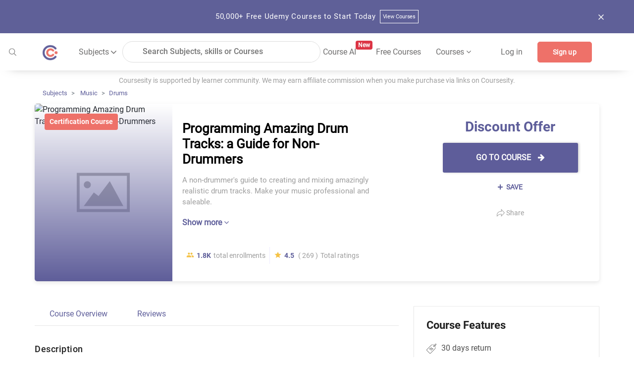

--- FILE ---
content_type: text/html; charset=utf-8
request_url: https://coursesity.com/course-detail/programming-amazing-drum-tracks-a-guide-for-non-drummers
body_size: 61984
content:
<!DOCTYPE html><html lang="en" data-critters-container><head>
  <title>Discount Offer Online Course -Programming Amazing Drum Tracks: a Guide for Non-Drummers | Coursesity</title>
  <base href="/">
  <meta charset="UTF-8">
  <meta http-equiv="Content-Type" content="text/html; charset=UTF-8">
  <meta http-equiv="X-UA-Compatible" content="IE=edge">
  <meta name="viewport" content="width=device-width, initial-scale=1, maximum-scale=5.0">
  <!-- <meta name="keywords" content="free courses, online courses deals and copouns, Javascript, Java, Python, R, Android, Swift, Objective-C, React, Node Js, Ember, Vue Js, C++, SQL, Scala">		  -->

  <meta name="description" content="A non-drummer's guide to creating and mixing amazingly realistic drum tracks. Make your music professional and saleable.">

  <meta name="og:title" content="Discount Offer Online Course -Programming Amazing Drum Tracks: a Guide for Non-Drummers | Coursesity">
  <meta name="og:description" content="A non-drummer's guide to creating and mixing amazingly realistic drum tracks. Make your music professional and saleable.">
  <meta name="og:image" content="https://i.udemycdn.com/course/480x270/313786_a7f2_4.jpg">
  <meta property="og:image:height" content="600">
  <meta property="og:image:width" content="1200">

  <meta name="twitter:card" content="summary_large_image">
  <meta name="twitter:creator" content="@coursesity">
  <meta name="twitter:site" content="@coursesity">

  <meta name="twitter:title" content="Discount Offer Online Course -Programming Amazing Drum Tracks: a Guide for Non-Drummers | Coursesity">
  <meta name="twitter:description" content="A non-drummer's guide to creating and mixing amazingly realistic drum tracks. Make your music professional and saleable.">
  <meta name="twitter:image" content="https://i.udemycdn.com/course/480x270/313786_a7f2_4.jpg">
  <meta name="twitter:image:alt" content="Discount Offer Online Course -Programming Amazing Drum Tracks: a Guide for Non-Drummers | Coursesity">

  <meta name="yandex-verification" content="851c012fb3163f5c">
  <meta name="impact-site-verification" value="2833613b-0ced-45fa-9aa8-3b0814fd8c8a">

  <link rel="apple-touch-icon" sizes="57x57" href="assets/images/favicon/apple-icon-57x57.png">
  <link rel="apple-touch-icon" sizes="60x60" href="assets/images/favicon/apple-icon-60x60.png">
  <link rel="apple-touch-icon" sizes="72x72" href="assets/images/favicon/apple-icon-72x72.png">
  <link rel="apple-touch-icon" sizes="76x76" href="assets/images/favicon/apple-icon-76x76.png">
  <link rel="apple-touch-icon" sizes="114x114" href="assets/images/favicon/apple-icon-114x114.png">
  <link rel="apple-touch-icon" sizes="120x120" href="assets/images/favicon/apple-icon-120x120.png">
  <link rel="apple-touch-icon" sizes="144x144" href="assets/images/favicon/apple-icon-144x144.png">
  <link rel="apple-touch-icon" sizes="152x152" href="assets/images/favicon/apple-icon-152x152.png">
  <link rel="apple-touch-icon" sizes="180x180" href="assets/images/favicon/apple-icon-180x180.png">
  <link rel="icon" type="image/png" sizes="192x192" href="assets/images/favicon/android-icon-192x192.png">
  <link rel="icon" type="image/png" sizes="32x32" href="assets/images/favicon/favicon-32x32.png">
  <link rel="icon" type="image/png" sizes="96x96" href="assets/images/favicon/favicon-96x96.png">
  <link rel="icon" type="image/png" sizes="16x16" href="assets/images/favicon/favicon-16x16.png">
  <meta name="msapplication-TileColor" content="#ffffff">
  <meta name="msapplication-TileImage" content="assets/images/favicon/ms-icon-144x144.png">
  <meta name="theme-color" content="#ffffff">

  <!-- ng toaster -->
  <style>
    /* based on angular-toastr css https://github.com/Foxandxss/angular-toastr/blob/cb508fe6801d6b288d3afc525bb40fee1b101650/dist/angular-toastr.css */

    /* position */
    .toast-center-center {
      top: 50%;
      left: 50%;
      transform: translate(-50%, -50%);
    }

    .toast-top-center {
      top: 0;
      right: 0;
      width: 100%;
    }

    .toast-bottom-center {
      bottom: 0;
      right: 0;
      width: 100%;
    }

    .toast-top-full-width {
      top: 0;
      right: 0;
      width: 100%;
    }

    .toast-bottom-full-width {
      bottom: 0;
      right: 0;
      width: 100%;
    }

    .toast-top-left {
      top: 12px;
      left: 12px;
    }

    .toast-top-right {
      top: 12px;
      right: 12px;
    }

    .toast-bottom-right {
      right: 12px;
      bottom: 12px;
    }

    .toast-bottom-left {
      bottom: 12px;
      left: 12px;
    }

    /* toast styles */
    .toast-title {
      font-weight: bold;
    }

    .toast-message {
      word-wrap: break-word;
    }

    .toast-message a,
    .toast-message label {
      color: #ffffff;
    }

    .toast-message a:hover {
      color: #cccccc;
      text-decoration: none;
    }

    .toast-close-button {
      position: relative;
      right: -0.3em;
      top: -0.3em;
      float: right;
      font-size: 20px;
      font-weight: bold;
      color: #ffffff;
      text-shadow: 0 1px 0 #ffffff;
      /* opacity: 0.8; */
    }

    .toast-close-button:hover,
    .toast-close-button:focus {
      color: #000000;
      text-decoration: none;
      cursor: pointer;
      opacity: 0.4;
    }

    /*Additional properties for button version
     iOS requires the button element instead of an anchor tag.
     If you want the anchor version, it requires `href="#"`.*/
    button.toast-close-button {
      padding: 0;
      cursor: pointer;
      background: transparent;
      border: 0;
    }

    .toast-container {
      pointer-events: none;
      position: fixed;
      z-index: 999999;
    }

    .toast-container * {
      box-sizing: border-box;
    }

    .toast-container .ngx-toastr {
      position: relative;
      overflow: hidden;
      margin: 0 0 6px;
      padding: 15px 15px 15px 50px;
      width: 300px;
      border-radius: 3px 3px 3px 3px;
      background-position: 15px center;
      background-repeat: no-repeat;
      background-size: 24px;
      box-shadow: 0 0 12px #999999;
      color: #ffffff;
    }

    .toast-container .ngx-toastr:hover {
      box-shadow: 0 0 12px #000000;
      opacity: 1;
      cursor: pointer;
    }

    /* https://github.com/FortAwesome/Font-Awesome-Pro/blob/master/advanced-options/raw-svg/regular/info-circle.svg */
    .toast-info {
      background-image: url("[data-uri]");
    }

    /* https://github.com/FortAwesome/Font-Awesome-Pro/blob/master/advanced-options/raw-svg/regular/times-circle.svg */
    .toast-error {
      background-image: url("[data-uri]");
    }

    /* https://github.com/FortAwesome/Font-Awesome-Pro/blob/master/advanced-options/raw-svg/regular/check.svg */
    .toast-success {
      background-image: url("[data-uri]");
    }

    /* https://github.com/FortAwesome/Font-Awesome-Pro/blob/master/advanced-options/raw-svg/regular/exclamation-triangle.svg */
    .toast-warning {
      background-image: url("[data-uri]");
    }

    .toast-container.toast-top-center .ngx-toastr,
    .toast-container.toast-bottom-center .ngx-toastr {
      width: 300px;
      margin-left: auto;
      margin-right: auto;
    }

    .toast-container.toast-top-full-width .ngx-toastr,
    .toast-container.toast-bottom-full-width .ngx-toastr {
      width: 96%;
      margin-left: auto;
      margin-right: auto;
    }

    .ngx-toastr {
      background-color: #030303;
      pointer-events: auto;
    }

    .toast-success {
      background-color: #51a351;
    }

    .toast-error {
      background-color: #bd362f;
    }

    .toast-info {
      background-color: #2f96b4;
    }

    .toast-warning {
      background-color: #f89406;
    }

    .toast-progress {
      position: absolute;
      left: 0;
      bottom: 0;
      height: 4px;
      background-color: #000000;
      opacity: 0.4;
    }

    /* Responsive Design */
    @media all and (max-width: 240px) {
      .toast-container .ngx-toastr.div {
        padding: 8px 8px 8px 50px;
        width: 11em;
      }

      .toast-container .toast-close-button {
        right: -0.2em;
        top: -0.2em;
      }
    }

    @media all and (min-width: 241px) and (max-width: 480px) {
      .toast-container .ngx-toastr.div {
        padding: 8px 8px 8px 50px;
        width: 18em;
      }

      .toast-container .toast-close-button {
        right: -0.2em;
        top: -0.2em;
      }
    }

    @media all and (min-width: 481px) and (max-width: 768px) {
      .toast-container .ngx-toastr.div {
        padding: 15px 15px 15px 50px;
        width: 25em;
      }
    }
  </style>

  <style>
    /*body - start*/

    body {
      margin: 0px;
      padding: 0px;
      font-size: 16px;
      background-color: #fff;
      color: #616161;
      font-family: "Roboto-Regular", sans-serif;
    }

    /* roboto-100 - latin */
    @font-face {
      font-family: "Roboto-Thin";
      font-style: normal;
      src: local(""),
        url("../assets/fonts/roboto-v27-latin-100.woff2") format("woff2"),
        /* Chrome 26+, Opera 23+, Firefox 39+ */
        url("../assets/fonts/roboto-v27-latin-100.woff") format("woff");
      /* Chrome 6+, Firefox 3.6+, IE 9+, Safari 5.1+ */
      font-display: swap;
    }

    /* roboto-300 - latin */
    @font-face {
      font-family: "Roboto-Light";
      font-style: normal;
      src: local(""),
        url("../assets/fonts/roboto-v27-latin-300.woff2") format("woff2"),
        url("../assets/fonts/roboto-v27-latin-300.woff") format("woff");
      font-display: swap;
    }

    /* roboto-regular - latin */
    @font-face {
      font-family: "Roboto-Regular";
      font-style: normal;
      src: local(""),
        url("../assets/fonts/roboto-v27-latin-regular.woff2") format("woff2"),
        url("../assets/fonts/roboto-v27-latin-regular.woff") format("woff");
      font-display: swap;
    }

    /* roboto-500 - latin */
    @font-face {
      font-family: "Roboto-Medium";
      font-style: normal;

      src: local(""),
        url("../assets/fonts/roboto-v27-latin-500.woff2") format("woff2"),
        url("../assets/fonts/roboto-v27-latin-500.woff") format("woff");
      font-display: swap;
    }

    /* roboto-700 - latin */
    @font-face {
      font-family: "Roboto-Bold";
      font-style: normal;
      src: local(""),
        url("../assets/fonts/roboto-v27-latin-700.woff2") format("woff2"),
        url("../assets/fonts/roboto-v27-latin-700.woff") format("woff");
      font-display: swap;
    }

    .clear {
      clear: both !important;
    }

    .container {
      max-width: 1170px;
    }

    .form-control:focus {
      outline: none;
      box-shadow: none;
    }

    /*body- end */
    /*!
    * Bootstrap v4.3.1 (https://getbootstrap.com/)
    * Copyright 2011-2019 The Bootstrap Authors
    * Copyright 2011-2019 Twitter, Inc.
    * Licensed under MIT (https://github.com/twbs/bootstrap/blob/master/LICENSE)
    */

    :root {
      --blue: #007bff;
      --indigo: #6610f2;
      --purple: #6f42c1;
      --pink: #e83e8c;
      --red: #dc3545;
      --orange: #fd7e14;
      --yellow: #ffc107;
      --green: #28a745;
      --teal: #20c997;
      --cyan: #17a2b8;
      --white: #fff;
      --gray: #6c757d;
      --gray-dark: #343a40;
      --primary: #007bff;
      --secondary: #6c757d;
      --success: #28a745;
      --info: #17a2b8;
      --warning: #ffc107;
      --danger: #dc3545;
      --light: #f8f9fa;
      --dark: #343a40;
      --breakpoint-xs: 0;
      --breakpoint-sm: 576px;
      --breakpoint-md: 768px;
      --breakpoint-lg: 992px;
      --breakpoint-xl: 1200px;
      --font-family-monospace: SFMono-Regular, Menlo, Monaco, Consolas,
        "Liberation Mono", "Courier New", monospace;
    }

    *,
    ::after,
    ::before {
      box-sizing: border-box;
    }

    html {
      font-family: sans-serif;
      line-height: 1.15;
      -webkit-text-size-adjust: 100%;
      -webkit-tap-highlight-color: transparent;
    }

    article,
    aside,
    figcaption,
    figure,
    footer,
    header,
    hgroup,
    main,
    nav,
    section {
      display: block;
    }

    body {
      margin: 0;
      font-size: 1rem;
      font-weight: 400;
      line-height: 1.5;
      color: #212529;
      text-align: left;
      background-color: #fff;
    }

    [tabindex="-1"]:focus {
      outline: 0 !important;
    }

    hr {
      box-sizing: content-box;
      height: 0;
      overflow: visible;
    }

    h1,
    h2,
    h3,
    h4,
    h5,
    h6 {
      margin-top: 0;
      margin-bottom: 0.5rem;
    }

    p {
      margin-top: 0;
      margin-bottom: 1rem;
    }

    abbr[data-original-title],
    abbr[title] {
      text-decoration: underline;
      -webkit-text-decoration: underline dotted;
      text-decoration: underline dotted;
      cursor: help;
      border-bottom: 0;
      -webkit-text-decoration-skip-ink: none;
      text-decoration-skip-ink: none;
    }

    address {
      margin-bottom: 1rem;
      font-style: normal;
      line-height: inherit;
    }

    dl,
    ol,
    ul {
      margin-top: 0;
      margin-bottom: 1rem;
    }

    ol ol,
    ol ul,
    ul ol,
    ul ul {
      margin-bottom: 0;
    }

    dt {
      font-weight: 700;
    }

    dd {
      margin-bottom: 0.5rem;
      margin-left: 0;
    }

    blockquote {
      margin: 0 0 1rem;
    }

    b,
    strong {
      font-weight: bolder;
    }

    small {
      font-size: 80%;
    }

    sub,
    sup {
      position: relative;
      font-size: 75%;
      line-height: 0;
      vertical-align: baseline;
    }

    sub {
      bottom: -0.25em;
    }

    sup {
      top: -0.5em;
    }

    a {
      color: #5e5e9a;
      text-decoration: none;
      background-color: transparent;
    }

    a:hover {
      color: #5e5e9a;
      text-decoration: underline;
    }

    a:not([href]):not([tabindex]) {
      color: inherit;
      text-decoration: none;
    }

    a:not([href]):not([tabindex]):focus,
    a:not([href]):not([tabindex]):hover {
      color: inherit;
      text-decoration: none;
    }

    a:not([href]):not([tabindex]):focus {
      outline: 0;
    }

    code,
    kbd,
    pre,
    samp {
      font-family: SFMono-Regular, Menlo, Monaco, Consolas, "Liberation Mono",
        "Courier New", monospace;
      font-size: 1em;
    }

    pre {
      margin-top: 0;
      margin-bottom: 1rem;
      overflow: auto;
    }

    figure {
      margin: 0 0 1rem;
    }

    img {
      vertical-align: middle;
      border-style: none;
    }

    svg {
      overflow: hidden;
      vertical-align: middle;
    }

    table {
      border-collapse: collapse;
    }

    caption {
      padding-top: 0.75rem;
      padding-bottom: 0.75rem;
      color: #6c757d;
      text-align: left;
      caption-side: bottom;
    }

    th {
      text-align: inherit;
    }

    label {
      display: inline-block;
      margin-bottom: 0.5rem;
    }

    button {
      border-radius: 0;
    }

    button:focus {
      outline: 1px dotted;
      outline: 5px auto -webkit-focus-ring-color;
    }

    button,
    input,
    optgroup,
    select,
    textarea {
      margin: 0;
      font-family: inherit;
      font-size: inherit;
      line-height: inherit;
    }

    button,
    input {
      overflow: visible;
    }

    button,
    select {
      text-transform: none;
    }

    select {
      word-wrap: normal;
    }

    [type="button"],
    [type="reset"],
    [type="submit"],
    button {
      -webkit-appearance: button;
    }

    [type="button"]:not(:disabled),
    [type="reset"]:not(:disabled),
    [type="submit"]:not(:disabled),
    button:not(:disabled) {
      cursor: pointer;
    }

    [type="button"]::-moz-focus-inner,
    [type="reset"]::-moz-focus-inner,
    [type="submit"]::-moz-focus-inner,
    button::-moz-focus-inner {
      padding: 0;
      border-style: none;
    }

    input[type="checkbox"],
    input[type="radio"] {
      box-sizing: border-box;
      padding: 0;
    }

    input[type="date"],
    input[type="datetime-local"],
    input[type="month"],
    input[type="time"] {
      -webkit-appearance: listbox;
    }

    textarea {
      overflow: auto;
      resize: vertical;
    }

    #msform fieldset {
      min-width: 0;
      padding: 0;
      margin: 0;
      border: 0;
    }

    legend {
      display: block;
      width: 100%;
      max-width: 100%;
      padding: 0;
      margin-bottom: 0.5rem;
      font-size: 1.5rem;
      line-height: inherit;
      color: inherit;
      white-space: normal;
    }

    progress {
      vertical-align: baseline;
    }

    [type="number"]::-webkit-inner-spin-button,
    [type="number"]::-webkit-outer-spin-button {
      height: auto;
    }

    [type="search"] {
      outline-offset: -2px;
      -webkit-appearance: none;
    }

    [type="search"]::-webkit-search-decoration {
      -webkit-appearance: none;
    }

    ::-webkit-file-upload-button {
      font: inherit;
      -webkit-appearance: button;
    }

    output {
      display: inline-block;
    }

    summary {
      display: list-item;
      cursor: pointer;
    }

    template {
      display: none;
    }

    [hidden] {
      display: none !important;
    }

    .h1,
    .h2,
    .h3,
    .h4,
    .h5,
    .h6,
    h1,
    h2,
    h3,
    h4,
    h5,
    h6 {
      margin-bottom: 0.5rem;
      font-weight: 500;
      line-height: 1.2;
    }

    .h1,
    h1 {
      font-size: 2.5rem;
    }

    .h2,
    h2 {
      font-size: 2rem;
    }

    .h3,
    h3 {
      font-size: 1.75rem;
    }

    .h4,
    h4 {
      font-size: 1.5rem;
    }

    .h5,
    h5 {
      font-size: 1.25rem;
    }

    .h6,
    h6 {
      font-size: 1rem;
    }

    .lead {
      font-size: 1.25rem;
      font-weight: 300;
    }

    .display-1 {
      font-size: 6rem;
      font-weight: 300;
      line-height: 1.2;
    }

    .display-2 {
      font-size: 5.5rem;
      font-weight: 300;
      line-height: 1.2;
    }

    .display-3 {
      font-size: 4.5rem;
      font-weight: 300;
      line-height: 1.2;
    }

    .display-4 {
      font-size: 3.5rem;
      font-weight: 300;
      line-height: 1.2;
    }

    hr {
      margin-top: 1rem;
      margin-bottom: 1rem;
      border: 0;
      border-top: 1px solid rgba(0, 0, 0, 0.1);
    }

    .small,
    small {
      font-size: 80%;
      font-weight: 400;
    }

    .mark,
    mark {
      padding: 0.2em;
      background-color: #fcf8e3;
    }

    .list-unstyled {
      padding-left: 0;
      list-style: none;
    }

    .list-inline {
      padding-left: 0;
      list-style: none;
    }

    .list-inline-item {
      display: inline-block;
    }

    .list-inline-item:not(:last-child) {
      margin-right: 0.5rem;
    }

    .initialism {
      font-size: 90%;
      text-transform: uppercase;
    }

    .blockquote {
      margin-bottom: 1rem;
      font-size: 1.25rem;
    }

    .blockquote-footer {
      display: block;
      font-size: 80%;
      color: #6c757d;
    }

    .blockquote-footer::before {
      content: "\2014\00A0";
    }

    .img-fluid {
      max-width: 100%;
      height: auto;
    }

    .img-thumbnail {
      padding: 0.25rem;
      background-color: #fff;
      border: 1px solid #dee2e6;
      border-radius: 0.25rem;
      max-width: 100%;
      height: auto;
    }

    .figure {
      display: inline-block;
    }

    .figure-img {
      margin-bottom: 0.5rem;
      line-height: 1;
    }

    .figure-caption {
      font-size: 90%;
      color: #6c757d;
    }

    code {
      font-size: 87.5%;
      color: #e83e8c;
      word-break: break-word;
    }

    a>code {
      color: inherit;
    }

    kbd {
      padding: 0.2rem 0.4rem;
      font-size: 87.5%;
      color: #fff;
      background-color: #212529;
      border-radius: 0.2rem;
    }

    kbd kbd {
      padding: 0;
      font-size: 100%;
      font-weight: 700;
    }

    pre {
      display: block;
      font-size: 87.5%;
      color: #212529;
    }

    pre code {
      font-size: inherit;
      color: inherit;
      word-break: normal;
    }

    .pre-scrollable {
      max-height: 340px;
      overflow-y: scroll;
    }

    .container {
      width: 100%;
      padding-right: 15px;
      padding-left: 15px;
      margin-right: auto;
      margin-left: auto;
    }

    @media (min-width: 576px) {
      .container {
        max-width: 540px;
      }
    }

    @media (min-width: 768px) {
      .container {
        max-width: 720px;
      }
    }

    @media screen and (min-width: 821px) {
      .sideBarContent .dropdown_box {
        display: flex;
        flex-direction: column;
      }

      .sideBarContent .filter_search {
        width: 100%;
        margin-left: 0;
      }

      .sideBarContent .side_bar_tab_box {
        margin: auto;
        display: flex !important;
        flex-direction: column;
      }

      .sideBarContent .side_bar_tab_box .date_box {
        width: 100%;
        border-right: none;
        margin-bottom: 5px;
      }

      .sideBarContent .date_box.certification {
        width: 100%;
      }

      .sideBarContent .date_box.level {
        width: 100%;
        margin-left: 0px;
      }

      .sideBarContent .date_box.ratings {
        width: 100%;
        margin-left: 0px;
      }

      .sideBarContent .date_box.duration {
        width: 16%;
        margin-left: 0px;
      }
    }

    @media (min-width: 992px) {
      .container {
        max-width: 960px;
      }
    }

    @media (min-width: 1200px) {
      .container {
        max-width: 1140px;
      }
    }

    .container-fluid {
      width: 100%;
      padding-right: 15px;
      padding-left: 15px;
      margin-right: auto;
      margin-left: auto;
    }

    .row {
      display: -ms-flexbox;
      display: flex;
      -ms-flex-wrap: wrap;
      flex-wrap: wrap;
      margin-right: -15px;
      margin-left: -15px;
    }

    .no-gutters {
      margin-right: 0;
      margin-left: 0;
    }

    .no-gutters>.col,
    .no-gutters>[class*="col-"] {
      padding-right: 0;
      padding-left: 0;
    }

    .col,
    .col-1,
    .col-10,
    .col-11,
    .col-12,
    .col-2,
    .col-3,
    .col-4,
    .col-5,
    .col-6,
    .col-7,
    .col-8,
    .col-9,
    .col-auto,
    .col-lg,
    .col-lg-1,
    .col-lg-10,
    .col-lg-11,
    .col-lg-12,
    .col-lg-2,
    .col-lg-3,
    .col-lg-4,
    .col-lg-5,
    .col-lg-6,
    .col-lg-7,
    .col-lg-8,
    .col-lg-9,
    .col-lg-auto,
    .col-md,
    .col-md-1,
    .col-md-10,
    .col-md-11,
    .col-md-12,
    .col-md-2,
    .col-md-3,
    .col-md-4,
    .col-md-5,
    .col-md-6,
    .col-md-7,
    .col-md-8,
    .col-md-9,
    .col-md-auto,
    .col-sm,
    .col-sm-1,
    .col-sm-10,
    .col-sm-11,
    .col-sm-12,
    .col-sm-2,
    .col-sm-3,
    .col-sm-4,
    .col-sm-5,
    .col-sm-6,
    .col-sm-7,
    .col-sm-8,
    .col-sm-9,
    .col-sm-auto,
    .col-xl,
    .col-xl-1,
    .col-xl-10,
    .col-xl-11,
    .col-xl-12,
    .col-xl-2,
    .col-xl-3,
    .col-xl-4,
    .col-xl-5,
    .col-xl-6,
    .col-xl-7,
    .col-xl-8,
    .col-xl-9,
    .col-xl-auto {
      position: relative;
      width: 100%;
      padding-right: 15px;
      padding-left: 15px;
    }

    .col {
      -ms-flex-preferred-size: 0;
      flex-basis: 0;
      -ms-flex-positive: 1;
      flex-grow: 1;
      max-width: 100%;
    }

    .col-auto {
      -ms-flex: 0 0 auto;
      flex: 0 0 auto;
      width: auto;
      max-width: 100%;
    }

    .col-1 {
      -ms-flex: 0 0 8.333333%;
      flex: 0 0 8.333333%;
      max-width: 8.333333%;
    }

    .col-2 {
      -ms-flex: 0 0 16.666667%;
      flex: 0 0 16.666667%;
      max-width: 16.666667%;
    }

    .col-3 {
      -ms-flex: 0 0 25%;
      flex: 0 0 25%;
      max-width: 25%;
    }

    .col-4 {
      -ms-flex: 0 0 33.333333%;
      flex: 0 0 33.333333%;
      max-width: 33.333333%;
    }

    .col-5 {
      -ms-flex: 0 0 41.666667%;
      flex: 0 0 41.666667%;
      max-width: 41.666667%;
    }

    .col-6 {
      -ms-flex: 0 0 50%;
      flex: 0 0 50%;
      max-width: 50%;
    }

    .col-7 {
      -ms-flex: 0 0 58.333333%;
      flex: 0 0 58.333333%;
      max-width: 58.333333%;
    }

    .col-8 {
      -ms-flex: 0 0 66.666667%;
      flex: 0 0 66.666667%;
      max-width: 66.666667%;
    }

    .col-9 {
      -ms-flex: 0 0 75%;
      flex: 0 0 75%;
      max-width: 75%;
    }

    .col-10 {
      -ms-flex: 0 0 83.333333%;
      flex: 0 0 83.333333%;
      max-width: 83.333333%;
    }

    .col-11 {
      -ms-flex: 0 0 91.666667%;
      flex: 0 0 91.666667%;
      max-width: 91.666667%;
    }

    .col-12 {
      -ms-flex: 0 0 100%;
      flex: 0 0 100%;
      max-width: 100%;
    }

    .order-first {
      -ms-flex-order: -1;
      order: -1;
    }

    .order-last {
      -ms-flex-order: 13;
      order: 13;
    }

    .order-0 {
      -ms-flex-order: 0;
      order: 0;
    }

    .order-1 {
      -ms-flex-order: 1;
      order: 1;
    }

    .order-2 {
      -ms-flex-order: 2;
      order: 2;
    }

    .order-3 {
      -ms-flex-order: 3;
      order: 3;
    }

    .order-4 {
      -ms-flex-order: 4;
      order: 4;
    }

    .order-5 {
      -ms-flex-order: 5;
      order: 5;
    }

    .order-6 {
      -ms-flex-order: 6;
      order: 6;
    }

    .order-7 {
      -ms-flex-order: 7;
      order: 7;
    }

    .order-8 {
      -ms-flex-order: 8;
      order: 8;
    }

    .order-9 {
      -ms-flex-order: 9;
      order: 9;
    }

    .order-10 {
      -ms-flex-order: 10;
      order: 10;
    }

    .order-11 {
      -ms-flex-order: 11;
      order: 11;
    }

    .order-12 {
      -ms-flex-order: 12;
      order: 12;
    }

    .offset-1 {
      margin-left: 8.333333%;
    }

    .offset-2 {
      margin-left: 16.666667%;
    }

    .offset-3 {
      margin-left: 25%;
    }

    .offset-4 {
      margin-left: 33.333333%;
    }

    .offset-5 {
      margin-left: 41.666667%;
    }

    .offset-6 {
      margin-left: 50%;
    }

    .offset-7 {
      margin-left: 58.333333%;
    }

    .offset-8 {
      margin-left: 66.666667%;
    }

    .offset-9 {
      margin-left: 75%;
    }

    .offset-10 {
      margin-left: 83.333333%;
    }

    .offset-11 {
      margin-left: 91.666667%;
    }

    @media (min-width: 576px) {
      .col-sm {
        -ms-flex-preferred-size: 0;
        flex-basis: 0;
        -ms-flex-positive: 1;
        flex-grow: 1;
        max-width: 100%;
      }

      .col-sm-auto {
        -ms-flex: 0 0 auto;
        flex: 0 0 auto;
        width: auto;
        max-width: 100%;
      }

      .col-sm-1 {
        -ms-flex: 0 0 8.333333%;
        flex: 0 0 8.333333%;
        max-width: 8.333333%;
      }

      .col-sm-2 {
        -ms-flex: 0 0 16.666667%;
        flex: 0 0 16.666667%;
        max-width: 16.666667%;
      }

      .col-sm-3 {
        -ms-flex: 0 0 25%;
        flex: 0 0 25%;
        max-width: 25%;
      }

      .col-sm-4 {
        -ms-flex: 0 0 33.333333%;
        flex: 0 0 33.333333%;
        max-width: 33.333333%;
      }

      .col-sm-5 {
        -ms-flex: 0 0 41.666667%;
        flex: 0 0 41.666667%;
        max-width: 41.666667%;
      }

      .col-sm-6 {
        -ms-flex: 0 0 50%;
        flex: 0 0 50%;
        max-width: 50%;
      }

      .col-sm-7 {
        -ms-flex: 0 0 58.333333%;
        flex: 0 0 58.333333%;
        max-width: 58.333333%;
      }

      .col-sm-8 {
        -ms-flex: 0 0 66.666667%;
        flex: 0 0 66.666667%;
        max-width: 66.666667%;
      }

      .col-sm-9 {
        -ms-flex: 0 0 75%;
        flex: 0 0 75%;
        max-width: 75%;
      }

      .col-sm-10 {
        -ms-flex: 0 0 83.333333%;
        flex: 0 0 83.333333%;
        max-width: 83.333333%;
      }

      .col-sm-11 {
        -ms-flex: 0 0 91.666667%;
        flex: 0 0 91.666667%;
        max-width: 91.666667%;
      }

      .col-sm-12 {
        -ms-flex: 0 0 100%;
        flex: 0 0 100%;
        max-width: 100%;
      }

      .order-sm-first {
        -ms-flex-order: -1;
        order: -1;
      }

      .order-sm-last {
        -ms-flex-order: 13;
        order: 13;
      }

      .order-sm-0 {
        -ms-flex-order: 0;
        order: 0;
      }

      .order-sm-1 {
        -ms-flex-order: 1;
        order: 1;
      }

      .order-sm-2 {
        -ms-flex-order: 2;
        order: 2;
      }

      .order-sm-3 {
        -ms-flex-order: 3;
        order: 3;
      }

      .order-sm-4 {
        -ms-flex-order: 4;
        order: 4;
      }

      .order-sm-5 {
        -ms-flex-order: 5;
        order: 5;
      }

      .order-sm-6 {
        -ms-flex-order: 6;
        order: 6;
      }

      .order-sm-7 {
        -ms-flex-order: 7;
        order: 7;
      }

      .order-sm-8 {
        -ms-flex-order: 8;
        order: 8;
      }

      .order-sm-9 {
        -ms-flex-order: 9;
        order: 9;
      }

      .order-sm-10 {
        -ms-flex-order: 10;
        order: 10;
      }

      .order-sm-11 {
        -ms-flex-order: 11;
        order: 11;
      }

      .order-sm-12 {
        -ms-flex-order: 12;
        order: 12;
      }

      .offset-sm-0 {
        margin-left: 0;
      }

      .offset-sm-1 {
        margin-left: 8.333333%;
      }

      .offset-sm-2 {
        margin-left: 16.666667%;
      }

      .offset-sm-3 {
        margin-left: 25%;
      }

      .offset-sm-4 {
        margin-left: 33.333333%;
      }

      .offset-sm-5 {
        margin-left: 41.666667%;
      }

      .offset-sm-6 {
        margin-left: 50%;
      }

      .offset-sm-7 {
        margin-left: 58.333333%;
      }

      .offset-sm-8 {
        margin-left: 66.666667%;
      }

      .offset-sm-9 {
        margin-left: 75%;
      }

      .offset-sm-10 {
        margin-left: 83.333333%;
      }

      .offset-sm-11 {
        margin-left: 91.666667%;
      }
    }

    @media (min-width: 768px) {
      .col-md {
        -ms-flex-preferred-size: 0;
        flex-basis: 0;
        -ms-flex-positive: 1;
        flex-grow: 1;
        max-width: 100%;
      }

      .col-md-auto {
        -ms-flex: 0 0 auto;
        flex: 0 0 auto;
        width: auto;
        max-width: 100%;
      }

      .col-md-1 {
        -ms-flex: 0 0 8.333333%;
        flex: 0 0 8.333333%;
        max-width: 8.333333%;
      }

      .col-md-2 {
        -ms-flex: 0 0 16.666667%;
        flex: 0 0 16.666667%;
        max-width: 16.666667%;
      }

      .col-md-3 {
        -ms-flex: 0 0 25%;
        flex: 0 0 25%;
        max-width: 25%;
      }

      .col-md-4 {
        -ms-flex: 0 0 33.333333%;
        flex: 0 0 33.333333%;
        max-width: 33.333333%;
      }

      .col-md-5 {
        -ms-flex: 0 0 41.666667%;
        flex: 0 0 41.666667%;
        max-width: 41.666667%;
      }

      .col-md-6 {
        -ms-flex: 0 0 50%;
        flex: 0 0 50%;
        max-width: 50%;
      }

      .col-md-7 {
        -ms-flex: 0 0 58.333333%;
        flex: 0 0 58.333333%;
        max-width: 58.333333%;
      }

      .col-md-8 {
        -ms-flex: 0 0 66.666667%;
        flex: 0 0 66.666667%;
        max-width: 66.666667%;
      }

      .col-md-9 {
        -ms-flex: 0 0 75%;
        flex: 0 0 75%;
        max-width: 75%;
      }

      .col-md-10 {
        -ms-flex: 0 0 83.333333%;
        flex: 0 0 83.333333%;
        max-width: 83.333333%;
      }

      .col-md-11 {
        -ms-flex: 0 0 91.666667%;
        flex: 0 0 91.666667%;
        max-width: 91.666667%;
      }

      .col-md-12 {
        -ms-flex: 0 0 100%;
        flex: 0 0 100%;
        max-width: 100%;
      }

      .order-md-first {
        -ms-flex-order: -1;
        order: -1;
      }

      .order-md-last {
        -ms-flex-order: 13;
        order: 13;
      }

      .order-md-0 {
        -ms-flex-order: 0;
        order: 0;
      }

      .order-md-1 {
        -ms-flex-order: 1;
        order: 1;
      }

      .order-md-2 {
        -ms-flex-order: 2;
        order: 2;
      }

      .order-md-3 {
        -ms-flex-order: 3;
        order: 3;
      }

      .order-md-4 {
        -ms-flex-order: 4;
        order: 4;
      }

      .order-md-5 {
        -ms-flex-order: 5;
        order: 5;
      }

      .order-md-6 {
        -ms-flex-order: 6;
        order: 6;
      }

      .order-md-7 {
        -ms-flex-order: 7;
        order: 7;
      }

      .order-md-8 {
        -ms-flex-order: 8;
        order: 8;
      }

      .order-md-9 {
        -ms-flex-order: 9;
        order: 9;
      }

      .order-md-10 {
        -ms-flex-order: 10;
        order: 10;
      }

      .order-md-11 {
        -ms-flex-order: 11;
        order: 11;
      }

      .order-md-12 {
        -ms-flex-order: 12;
        order: 12;
      }

      .offset-md-0 {
        margin-left: 0;
      }

      .offset-md-1 {
        margin-left: 8.333333%;
      }

      .offset-md-2 {
        margin-left: 16.666667%;
      }

      .offset-md-3 {
        margin-left: 25%;
      }

      .offset-md-4 {
        margin-left: 33.333333%;
      }

      .offset-md-5 {
        margin-left: 41.666667%;
      }

      .offset-md-6 {
        margin-left: 50%;
      }

      .offset-md-7 {
        margin-left: 58.333333%;
      }

      .offset-md-8 {
        margin-left: 66.666667%;
      }

      .offset-md-9 {
        margin-left: 75%;
      }

      .offset-md-10 {
        margin-left: 83.333333%;
      }

      .offset-md-11 {
        margin-left: 91.666667%;
      }
    }

    @media (min-width: 992px) {
      .col-lg {
        -ms-flex-preferred-size: 0;
        flex-basis: 0;
        -ms-flex-positive: 1;
        flex-grow: 1;
        max-width: 100%;
      }

      .col-lg-auto {
        -ms-flex: 0 0 auto;
        flex: 0 0 auto;
        width: auto;
        max-width: 100%;
      }

      .col-lg-1 {
        -ms-flex: 0 0 8.333333%;
        flex: 0 0 8.333333%;
        max-width: 8.333333%;
      }

      .col-lg-2 {
        -ms-flex: 0 0 16.666667%;
        flex: 0 0 16.666667%;
        max-width: 16.666667%;
      }

      .col-lg-3 {
        -ms-flex: 0 0 25%;
        flex: 0 0 25%;
        max-width: 25%;
      }

      .col-lg-4 {
        -ms-flex: 0 0 33.333333%;
        flex: 0 0 33.333333%;
        max-width: 33.333333%;
      }

      .col-lg-5 {
        -ms-flex: 0 0 41.666667%;
        flex: 0 0 41.666667%;
        max-width: 41.666667%;
      }

      .col-lg-6 {
        -ms-flex: 0 0 50%;
        flex: 0 0 50%;
        max-width: 50%;
      }

      .col-lg-7 {
        -ms-flex: 0 0 58.333333%;
        flex: 0 0 58.333333%;
        max-width: 58.333333%;
      }

      .col-lg-8 {
        -ms-flex: 0 0 66.666667%;
        flex: 0 0 66.666667%;
        max-width: 66.666667%;
      }

      .col-lg-9 {
        -ms-flex: 0 0 75%;
        flex: 0 0 75%;
        max-width: 75%;
      }

      .col-lg-10 {
        -ms-flex: 0 0 83.333333%;
        flex: 0 0 83.333333%;
        max-width: 83.333333%;
      }

      .col-lg-11 {
        -ms-flex: 0 0 91.666667%;
        flex: 0 0 91.666667%;
        max-width: 91.666667%;
      }

      .col-lg-12 {
        -ms-flex: 0 0 100%;
        flex: 0 0 100%;
        max-width: 100%;
      }

      .order-lg-first {
        -ms-flex-order: -1;
        order: -1;
      }

      .order-lg-last {
        -ms-flex-order: 13;
        order: 13;
      }

      .order-lg-0 {
        -ms-flex-order: 0;
        order: 0;
      }

      .order-lg-1 {
        -ms-flex-order: 1;
        order: 1;
      }

      .order-lg-2 {
        -ms-flex-order: 2;
        order: 2;
      }

      .order-lg-3 {
        -ms-flex-order: 3;
        order: 3;
      }

      .order-lg-4 {
        -ms-flex-order: 4;
        order: 4;
      }

      .order-lg-5 {
        -ms-flex-order: 5;
        order: 5;
      }

      .order-lg-6 {
        -ms-flex-order: 6;
        order: 6;
      }

      .order-lg-7 {
        -ms-flex-order: 7;
        order: 7;
      }

      .order-lg-8 {
        -ms-flex-order: 8;
        order: 8;
      }

      .order-lg-9 {
        -ms-flex-order: 9;
        order: 9;
      }

      .order-lg-10 {
        -ms-flex-order: 10;
        order: 10;
      }

      .order-lg-11 {
        -ms-flex-order: 11;
        order: 11;
      }

      .order-lg-12 {
        -ms-flex-order: 12;
        order: 12;
      }

      .offset-lg-0 {
        margin-left: 0;
      }

      .offset-lg-1 {
        margin-left: 8.333333%;
      }

      .offset-lg-2 {
        margin-left: 16.666667%;
      }

      .offset-lg-3 {
        margin-left: 25%;
      }

      .offset-lg-4 {
        margin-left: 33.333333%;
      }

      .offset-lg-5 {
        margin-left: 41.666667%;
      }

      .offset-lg-6 {
        margin-left: 50%;
      }

      .offset-lg-7 {
        margin-left: 58.333333%;
      }

      .offset-lg-8 {
        margin-left: 66.666667%;
      }

      .offset-lg-9 {
        margin-left: 75%;
      }

      .offset-lg-10 {
        margin-left: 83.333333%;
      }

      .offset-lg-11 {
        margin-left: 91.666667%;
      }
    }

    @media (min-width: 1200px) {
      .col-xl {
        -ms-flex-preferred-size: 0;
        flex-basis: 0;
        -ms-flex-positive: 1;
        flex-grow: 1;
        max-width: 100%;
      }

      .col-xl-auto {
        -ms-flex: 0 0 auto;
        flex: 0 0 auto;
        width: auto;
        max-width: 100%;
      }

      .col-xl-1 {
        -ms-flex: 0 0 8.333333%;
        flex: 0 0 8.333333%;
        max-width: 8.333333%;
      }

      .col-xl-2 {
        -ms-flex: 0 0 16.666667%;
        flex: 0 0 16.666667%;
        max-width: 16.666667%;
      }

      .col-xl-3 {
        -ms-flex: 0 0 25%;
        flex: 0 0 25%;
        max-width: 25%;
      }

      .col-xl-4 {
        -ms-flex: 0 0 33.333333%;
        flex: 0 0 33.333333%;
        max-width: 33.333333%;
      }

      .col-xl-5 {
        -ms-flex: 0 0 41.666667%;
        flex: 0 0 41.666667%;
        max-width: 41.666667%;
      }

      .col-xl-6 {
        -ms-flex: 0 0 50%;
        flex: 0 0 50%;
        max-width: 50%;
      }

      .col-xl-7 {
        -ms-flex: 0 0 58.333333%;
        flex: 0 0 58.333333%;
        max-width: 58.333333%;
      }

      .col-xl-8 {
        -ms-flex: 0 0 66.666667%;
        flex: 0 0 66.666667%;
        max-width: 66.666667%;
      }

      .col-xl-9 {
        -ms-flex: 0 0 75%;
        flex: 0 0 75%;
        max-width: 75%;
      }

      .col-xl-10 {
        -ms-flex: 0 0 83.333333%;
        flex: 0 0 83.333333%;
        max-width: 83.333333%;
      }

      .col-xl-11 {
        -ms-flex: 0 0 91.666667%;
        flex: 0 0 91.666667%;
        max-width: 91.666667%;
      }

      .col-xl-12 {
        -ms-flex: 0 0 100%;
        flex: 0 0 100%;
        max-width: 100%;
      }

      .order-xl-first {
        -ms-flex-order: -1;
        order: -1;
      }

      .order-xl-last {
        -ms-flex-order: 13;
        order: 13;
      }

      .order-xl-0 {
        -ms-flex-order: 0;
        order: 0;
      }

      .order-xl-1 {
        -ms-flex-order: 1;
        order: 1;
      }

      .order-xl-2 {
        -ms-flex-order: 2;
        order: 2;
      }

      .order-xl-3 {
        -ms-flex-order: 3;
        order: 3;
      }

      .order-xl-4 {
        -ms-flex-order: 4;
        order: 4;
      }

      .order-xl-5 {
        -ms-flex-order: 5;
        order: 5;
      }

      .order-xl-6 {
        -ms-flex-order: 6;
        order: 6;
      }

      .order-xl-7 {
        -ms-flex-order: 7;
        order: 7;
      }

      .order-xl-8 {
        -ms-flex-order: 8;
        order: 8;
      }

      .order-xl-9 {
        -ms-flex-order: 9;
        order: 9;
      }

      .order-xl-10 {
        -ms-flex-order: 10;
        order: 10;
      }

      .order-xl-11 {
        -ms-flex-order: 11;
        order: 11;
      }

      .order-xl-12 {
        -ms-flex-order: 12;
        order: 12;
      }

      .offset-xl-0 {
        margin-left: 0;
      }

      .offset-xl-1 {
        margin-left: 8.333333%;
      }

      .offset-xl-2 {
        margin-left: 16.666667%;
      }

      .offset-xl-3 {
        margin-left: 25%;
      }

      .offset-xl-4 {
        margin-left: 33.333333%;
      }

      .offset-xl-5 {
        margin-left: 41.666667%;
      }

      .offset-xl-6 {
        margin-left: 50%;
      }

      .offset-xl-7 {
        margin-left: 58.333333%;
      }

      .offset-xl-8 {
        margin-left: 66.666667%;
      }

      .offset-xl-9 {
        margin-left: 75%;
      }

      .offset-xl-10 {
        margin-left: 83.333333%;
      }

      .offset-xl-11 {
        margin-left: 91.666667%;
      }
    }

    .table {
      width: 100%;
      margin-bottom: 1rem;
      color: #212529;
    }

    .table td,
    .table th {
      padding: 0.75rem;
      vertical-align: top;
      border-top: 1px solid #dee2e6;
    }

    .table thead th {
      vertical-align: bottom;
      border-bottom: 2px solid #dee2e6;
    }

    .table tbody+tbody {
      border-top: 2px solid #dee2e6;
    }

    .table-sm td,
    .table-sm th {
      padding: 0.3rem;
    }

    .table-bordered {
      border: 1px solid #dee2e6;
    }

    .table-bordered td,
    .table-bordered th {
      border: 1px solid #dee2e6;
    }

    .table-bordered thead td,
    .table-bordered thead th {
      border-bottom-width: 2px;
    }

    .table-borderless tbody+tbody,
    .table-borderless td,
    .table-borderless th,
    .table-borderless thead th {
      border: 0;
    }

    .table-striped tbody tr:nth-of-type(odd) {
      background-color: rgba(0, 0, 0, 0.05);
    }

    .table-hover tbody tr:hover {
      color: #212529;
      background-color: rgba(0, 0, 0, 0.075);
    }

    .table-primary,
    .table-primary>td,
    .table-primary>th {
      background-color: #b8daff;
    }

    .table-primary tbody+tbody,
    .table-primary td,
    .table-primary th,
    .table-primary thead th {
      border-color: #7abaff;
    }

    .table-hover .table-primary:hover {
      background-color: #9fcdff;
    }

    .table-hover .table-primary:hover>td,
    .table-hover .table-primary:hover>th {
      background-color: #9fcdff;
    }

    .table-secondary,
    .table-secondary>td,
    .table-secondary>th {
      background-color: #d6d8db;
    }

    .table-secondary tbody+tbody,
    .table-secondary td,
    .table-secondary th,
    .table-secondary thead th {
      border-color: #b3b7bb;
    }

    .table-hover .table-secondary:hover {
      background-color: #c8cbcf;
    }

    .table-hover .table-secondary:hover>td,
    .table-hover .table-secondary:hover>th {
      background-color: #c8cbcf;
    }

    .table-success,
    .table-success>td,
    .table-success>th {
      background-color: #c3e6cb;
    }

    .table-success tbody+tbody,
    .table-success td,
    .table-success th,
    .table-success thead th {
      border-color: #8fd19e;
    }

    .table-hover .table-success:hover {
      background-color: #b1dfbb;
    }

    .table-hover .table-success:hover>td,
    .table-hover .table-success:hover>th {
      background-color: #b1dfbb;
    }

    .table-info,
    .table-info>td,
    .table-info>th {
      background-color: #bee5eb;
    }

    .table-info tbody+tbody,
    .table-info td,
    .table-info th,
    .table-info thead th {
      border-color: #86cfda;
    }

    .table-hover .table-info:hover {
      background-color: #abdde5;
    }

    .table-hover .table-info:hover>td,
    .table-hover .table-info:hover>th {
      background-color: #abdde5;
    }

    .table-warning,
    .table-warning>td,
    .table-warning>th {
      background-color: #ffeeba;
    }

    .table-warning tbody+tbody,
    .table-warning td,
    .table-warning th,
    .table-warning thead th {
      border-color: #ffdf7e;
    }

    .table-hover .table-warning:hover {
      background-color: #ffe8a1;
    }

    .table-hover .table-warning:hover>td,
    .table-hover .table-warning:hover>th {
      background-color: #ffe8a1;
    }

    .table-danger,
    .table-danger>td,
    .table-danger>th {
      background-color: #f5c6cb;
    }

    .table-danger tbody+tbody,
    .table-danger td,
    .table-danger th,
    .table-danger thead th {
      border-color: #ed969e;
    }

    .table-hover .table-danger:hover {
      background-color: #f1b0b7;
    }

    .table-hover .table-danger:hover>td,
    .table-hover .table-danger:hover>th {
      background-color: #f1b0b7;
    }

    .table-light,
    .table-light>td,
    .table-light>th {
      background-color: #fdfdfe;
    }

    .table-light tbody+tbody,
    .table-light td,
    .table-light th,
    .table-light thead th {
      border-color: #fbfcfc;
    }

    .table-hover .table-light:hover {
      background-color: #ececf6;
    }

    .table-hover .table-light:hover>td,
    .table-hover .table-light:hover>th {
      background-color: #ececf6;
    }

    .table-dark,
    .table-dark>td,
    .table-dark>th {
      background-color: #c6c8ca;
    }

    .table-dark tbody+tbody,
    .table-dark td,
    .table-dark th,
    .table-dark thead th {
      border-color: #95999c;
    }

    .table-hover .table-dark:hover {
      background-color: #b9bbbe;
    }

    .table-hover .table-dark:hover>td,
    .table-hover .table-dark:hover>th {
      background-color: #b9bbbe;
    }

    .table-active,
    .table-active>td,
    .table-active>th {
      background-color: rgba(0, 0, 0, 0.075);
    }

    .table-hover .table-active:hover {
      background-color: rgba(0, 0, 0, 0.075);
    }

    .table-hover .table-active:hover>td,
    .table-hover .table-active:hover>th {
      background-color: rgba(0, 0, 0, 0.075);
    }

    .table .thead-dark th {
      color: #fff;
      background-color: #343a40;
      border-color: #454d55;
    }

    .table .thead-light th {
      color: #495057;
      background-color: #e9ecef;
      border-color: #dee2e6;
    }

    .table-dark {
      color: #fff;
      background-color: #343a40;
    }

    .table-dark td,
    .table-dark th,
    .table-dark thead th {
      border-color: #454d55;
    }

    .table-dark.table-bordered {
      border: 0;
    }

    .table-dark.table-striped tbody tr:nth-of-type(odd) {
      background-color: rgba(255, 255, 255, 0.05);
    }

    .table-dark.table-hover tbody tr:hover {
      color: #fff;
      background-color: rgba(255, 255, 255, 0.075);
    }

    @media (max-width: 575.98px) {
      .table-responsive-sm {
        display: block;
        width: 100%;
        overflow-x: auto;
        -webkit-overflow-scrolling: touch;
      }

      .table-responsive-sm>.table-bordered {
        border: 0;
      }
    }

    @media (max-width: 767.98px) {
      .table-responsive-md {
        display: block;
        width: 100%;
        overflow-x: auto;
        -webkit-overflow-scrolling: touch;
      }

      .table-responsive-md>.table-bordered {
        border: 0;
      }
    }

    @media (max-width: 991.98px) {
      .table-responsive-lg {
        display: block;
        width: 100%;
        overflow-x: auto;
        -webkit-overflow-scrolling: touch;
      }

      .table-responsive-lg>.table-bordered {
        border: 0;
      }
    }

    @media (max-width: 1199.98px) {
      .table-responsive-xl {
        display: block;
        width: 100%;
        overflow-x: auto;
        -webkit-overflow-scrolling: touch;
      }

      .table-responsive-xl>.table-bordered {
        border: 0;
      }
    }

    .table-responsive {
      display: block;
      width: 100%;
      overflow-x: auto;
      -webkit-overflow-scrolling: touch;
    }

    .table-responsive>.table-bordered {
      border: 0;
    }

    .form-control {
      display: block;
      width: 100%;
      height: calc(1.5em + 0.75rem + 2px);
      padding: 0.375rem 0.75rem;
      font-size: 1rem;
      font-weight: 400;
      line-height: 1.5;
      color: #495057;
      background-color: #fff;
      background-clip: padding-box;
      border: 1px solid #ced4da;
      border-radius: 0.25rem;
      transition: border-color 0.15s ease-in-out, box-shadow 0.15s ease-in-out;
    }

    @media (prefers-reduced-motion: reduce) {
      .form-control {
        transition: none;
      }
    }

    .form-control::-ms-expand {
      background-color: transparent;
      border: 0;
    }

    .form-control:focus {
      color: #495057;
      background-color: #fff;
      border-color: #80bdff;
      outline: 0;
      box-shadow: 0 0 0 0.2rem rgba(0, 123, 255, 0.25);
    }

    .form-control::-webkit-input-placeholder {
      color: #6c757d;
      opacity: 1;
    }

    .form-control::-moz-placeholder {
      color: #6c757d;
      opacity: 1;
    }

    .form-control:-ms-input-placeholder {
      color: #6c757d;
      opacity: 1;
    }

    .form-control::-ms-input-placeholder {
      color: #6c757d;
      opacity: 1;
    }

    .form-control::placeholder {
      color: #6c757d;
      opacity: 1;
    }

    .form-control:disabled,
    .form-control[readonly] {
      background-color: #e9ecef;
      opacity: 1;
    }

    select.form-control:focus::-ms-value {
      color: #495057;
      background-color: #fff;
    }

    .form-control-file,
    .form-control-range {
      display: block;
      width: 100%;
    }

    .col-form-label {
      padding-top: calc(0.375rem + 1px);
      padding-bottom: calc(0.375rem + 1px);
      margin-bottom: 0;
      font-size: inherit;
      line-height: 1.5;
    }

    .col-form-label-lg {
      padding-top: calc(0.5rem + 1px);
      padding-bottom: calc(0.5rem + 1px);
      font-size: 1.25rem;
      line-height: 1.5;
    }

    .col-form-label-sm {
      padding-top: calc(0.25rem + 1px);
      padding-bottom: calc(0.25rem + 1px);
      font-size: 0.875rem;
      line-height: 1.5;
    }

    .form-control-plaintext {
      display: block;
      width: 100%;
      padding-top: 0.375rem;
      padding-bottom: 0.375rem;
      margin-bottom: 0;
      line-height: 1.5;
      color: #212529;
      background-color: transparent;
      border: solid transparent;
      border-width: 1px 0;
    }

    .form-control-plaintext.form-control-lg,
    .form-control-plaintext.form-control-sm {
      padding-right: 0;
      padding-left: 0;
    }

    .form-control-sm {
      height: calc(1.5em + 0.5rem + 2px);
      padding: 0.25rem 0.5rem;
      font-size: 0.875rem;
      line-height: 1.5;
      border-radius: 0.2rem;
    }

    .form-control-lg {
      height: calc(1.5em + 1rem + 2px);
      padding: 0.5rem 1rem;
      font-size: 1.25rem;
      line-height: 1.5;
      border-radius: 0.3rem;
    }

    select.form-control[multiple],
    select.form-control[size] {
      height: auto;
    }

    textarea.form-control {
      height: auto;
    }

    .form-group {
      margin-bottom: 1rem;
    }

    .form-text {
      display: block;
      margin-top: 0.25rem;
    }

    .form-row {
      display: -ms-flexbox;
      display: flex;
      -ms-flex-wrap: wrap;
      flex-wrap: wrap;
      margin-right: -5px;
      margin-left: -5px;
    }

    .form-row>.col,
    .form-row>[class*="col-"] {
      padding-right: 5px;
      padding-left: 5px;
    }

    .form-check {
      position: relative;
      display: block;
      padding-left: 1.25rem;
    }

    .form-check-input {
      position: absolute;
      margin-top: 0.3rem;
      margin-left: -1.25rem;
    }

    .form-check-input:disabled~.form-check-label {
      color: #6c757d;
    }

    .form-check-label {
      margin-bottom: 0;
    }

    .form-check-inline {
      display: -ms-inline-flexbox;
      display: inline-flex;
      -ms-flex-align: center;
      align-items: center;
      padding-left: 0;
      margin-right: 0.75rem;
    }

    .form-check-inline .form-check-input {
      position: static;
      margin-top: 0;
      margin-right: 0.3125rem;
      margin-left: 0;
    }

    .valid-feedback {
      display: none;
      width: 100%;
      margin-top: 0.25rem;
      font-size: 80%;
      color: #28a745;
    }

    .valid-tooltip {
      position: absolute;
      top: 100%;
      z-index: 5;
      display: none;
      max-width: 100%;
      padding: 0.25rem 0.5rem;
      margin-top: 0.1rem;
      font-size: 0.875rem;
      line-height: 1.5;
      color: #fff;
      background-color: rgba(40, 167, 69, 0.9);
      border-radius: 0.25rem;
    }

    .form-control.is-valid,
    .was-validated .form-control:valid {
      border-color: #28a745;
      padding-right: calc(1.5em + 0.75rem);
      background-image: url("data:image/svg+xml,%3csvg xmlns='http://www.w3.org/2000/svg' viewBox='0 0 8 8'%3e%3cpath fill='%2328a745' d='M2.3 6.73L.6 4.53c-.4-1.04.46-1.4 1.1-.8l1.1 1.4 3.4-3.8c.6-.63 1.6-.27 1.2.7l-4 4.6c-.43.5-.8.4-1.1.1z'/%3e%3c/svg%3e");
      background-repeat: no-repeat;
      background-position: center right calc(0.375em + 0.1875rem);
      background-size: calc(0.75em + 0.375rem) calc(0.75em + 0.375rem);
    }

    .form-control.is-valid:focus,
    .was-validated .form-control:valid:focus {
      border-color: #28a745;
      box-shadow: 0 0 0 0.2rem rgba(40, 167, 69, 0.25);
    }

    .form-control.is-valid~.valid-feedback,
    .form-control.is-valid~.valid-tooltip,
    .was-validated .form-control:valid~.valid-feedback,
    .was-validated .form-control:valid~.valid-tooltip {
      display: block;
    }

    .was-validated textarea.form-control:valid,
    textarea.form-control.is-valid {
      padding-right: calc(1.5em + 0.75rem);
      background-position: top calc(0.375em + 0.1875rem) right calc(0.375em + 0.1875rem);
    }

    .custom-select.is-valid,
    .was-validated .custom-select:valid {
      border-color: #28a745;
      padding-right: calc((1em + 0.75rem) * 3 / 4 + 1.75rem);
      background: url("data:image/svg+xml,%3csvg xmlns='http://www.w3.org/2000/svg' viewBox='0 0 4 5'%3e%3cpath fill='%23343a40' d='M2 0L0 2h4zm0 5L0 3h4z'/%3e%3c/svg%3e") no-repeat right 0.75rem center/8px 10px,
        url("data:image/svg+xml,%3csvg xmlns='http://www.w3.org/2000/svg' viewBox='0 0 8 8'%3e%3cpath fill='%2328a745' d='M2.3 6.73L.6 4.53c-.4-1.04.46-1.4 1.1-.8l1.1 1.4 3.4-3.8c.6-.63 1.6-.27 1.2.7l-4 4.6c-.43.5-.8.4-1.1.1z'/%3e%3c/svg%3e") #fff no-repeat center right 1.75rem / calc(0.75em + 0.375rem) calc(0.75em + 0.375rem);
    }

    .custom-select.is-valid:focus,
    .was-validated .custom-select:valid:focus {
      border-color: #28a745;
      box-shadow: 0 0 0 0.2rem rgba(40, 167, 69, 0.25);
    }

    .custom-select.is-valid~.valid-feedback,
    .custom-select.is-valid~.valid-tooltip,
    .was-validated .custom-select:valid~.valid-feedback,
    .was-validated .custom-select:valid~.valid-tooltip {
      display: block;
    }

    .form-control-file.is-valid~.valid-feedback,
    .form-control-file.is-valid~.valid-tooltip,
    .was-validated .form-control-file:valid~.valid-feedback,
    .was-validated .form-control-file:valid~.valid-tooltip {
      display: block;
    }

    .form-check-input.is-valid~.form-check-label,
    .was-validated .form-check-input:valid~.form-check-label {
      color: #28a745;
    }

    .form-check-input.is-valid~.valid-feedback,
    .form-check-input.is-valid~.valid-tooltip,
    .was-validated .form-check-input:valid~.valid-feedback,
    .was-validated .form-check-input:valid~.valid-tooltip {
      display: block;
    }

    .custom-control-input.is-valid~.custom-control-label,
    .was-validated .custom-control-input:valid~.custom-control-label {
      color: #28a745;
    }

    .custom-control-input.is-valid~.custom-control-label::before,
    .was-validated .custom-control-input:valid~.custom-control-label::before {
      border-color: #28a745;
    }

    .custom-control-input.is-valid~.valid-feedback,
    .custom-control-input.is-valid~.valid-tooltip,
    .was-validated .custom-control-input:valid~.valid-feedback,
    .was-validated .custom-control-input:valid~.valid-tooltip {
      display: block;
    }

    .custom-control-input.is-valid:checked~.custom-control-label::before,
    .was-validated .custom-control-input:valid:checked~.custom-control-label::before {
      border-color: #34ce57;
      background-color: #34ce57;
    }

    .custom-control-input.is-valid:focus~.custom-control-label::before,
    .was-validated .custom-control-input:valid:focus~.custom-control-label::before {
      box-shadow: 0 0 0 0.2rem rgba(40, 167, 69, 0.25);
    }

    .custom-control-input.is-valid:focus:not(:checked)~.custom-control-label::before,
    .was-validated .custom-control-input:valid:focus:not(:checked)~.custom-control-label::before {
      border-color: #28a745;
    }

    .custom-file-input.is-valid~.custom-file-label,
    .was-validated .custom-file-input:valid~.custom-file-label {
      border-color: #28a745;
    }

    .custom-file-input.is-valid~.valid-feedback,
    .custom-file-input.is-valid~.valid-tooltip,
    .was-validated .custom-file-input:valid~.valid-feedback,
    .was-validated .custom-file-input:valid~.valid-tooltip {
      display: block;
    }

    .custom-file-input.is-valid:focus~.custom-file-label,
    .was-validated .custom-file-input:valid:focus~.custom-file-label {
      border-color: #28a745;
      box-shadow: 0 0 0 0.2rem rgba(40, 167, 69, 0.25);
    }

    .invalid-feedback {
      display: none;
      width: 100%;
      margin-top: 0.25rem;
      font-size: 80%;
      color: #dc3545;
    }

    .invalid-tooltip {
      position: absolute;
      top: 100%;
      z-index: 5;
      display: none;
      max-width: 100%;
      padding: 0.25rem 0.5rem;
      margin-top: 0.1rem;
      font-size: 0.875rem;
      line-height: 1.5;
      color: #fff;
      background-color: rgba(220, 53, 69, 0.9);
      border-radius: 0.25rem;
    }

    .form-control.is-invalid,
    .was-validated .form-control:invalid {
      border-color: #dc3545;
      padding-right: calc(1.5em + 0.75rem);
      background-image: url("data:image/svg+xml,%3csvg xmlns='http://www.w3.org/2000/svg' fill='%23dc3545' viewBox='-2 -2 7 7'%3e%3cpath stroke='%23dc3545' d='M0 0l3 3m0-3L0 3'/%3e%3ccircle r='.5'/%3e%3ccircle cx='3' r='.5'/%3e%3ccircle cy='3' r='.5'/%3e%3ccircle cx='3' cy='3' r='.5'/%3e%3c/svg%3E");
      background-repeat: no-repeat;
      background-position: center right calc(0.375em + 0.1875rem);
      background-size: calc(0.75em + 0.375rem) calc(0.75em + 0.375rem);
    }

    .form-control.is-invalid:focus,
    .was-validated .form-control:invalid:focus {
      border-color: #dc3545;
      box-shadow: 0 0 0 0.2rem rgba(220, 53, 69, 0.25);
    }

    .form-control.is-invalid~.invalid-feedback,
    .form-control.is-invalid~.invalid-tooltip,
    .was-validated .form-control:invalid~.invalid-feedback,
    .was-validated .form-control:invalid~.invalid-tooltip {
      display: block;
    }

    .was-validated textarea.form-control:invalid,
    textarea.form-control.is-invalid {
      padding-right: calc(1.5em + 0.75rem);
      background-position: top calc(0.375em + 0.1875rem) right calc(0.375em + 0.1875rem);
    }

    .custom-select.is-invalid,
    .was-validated .custom-select:invalid {
      border-color: #dc3545;
      padding-right: calc((1em + 0.75rem) * 3 / 4 + 1.75rem);
      background: url("data:image/svg+xml,%3csvg xmlns='http://www.w3.org/2000/svg' viewBox='0 0 4 5'%3e%3cpath fill='%23343a40' d='M2 0L0 2h4zm0 5L0 3h4z'/%3e%3c/svg%3e") no-repeat right 0.75rem center/8px 10px,
        url("data:image/svg+xml,%3csvg xmlns='http://www.w3.org/2000/svg' fill='%23dc3545' viewBox='-2 -2 7 7'%3e%3cpath stroke='%23dc3545' d='M0 0l3 3m0-3L0 3'/%3e%3ccircle r='.5'/%3e%3ccircle cx='3' r='.5'/%3e%3ccircle cy='3' r='.5'/%3e%3ccircle cx='3' cy='3' r='.5'/%3e%3c/svg%3E") #fff no-repeat center right 1.75rem / calc(0.75em + 0.375rem) calc(0.75em + 0.375rem);
    }

    .custom-select.is-invalid:focus,
    .was-validated .custom-select:invalid:focus {
      border-color: #dc3545;
      box-shadow: 0 0 0 0.2rem rgba(220, 53, 69, 0.25);
    }

    .custom-select.is-invalid~.invalid-feedback,
    .custom-select.is-invalid~.invalid-tooltip,
    .was-validated .custom-select:invalid~.invalid-feedback,
    .was-validated .custom-select:invalid~.invalid-tooltip {
      display: block;
    }

    .form-control-file.is-invalid~.invalid-feedback,
    .form-control-file.is-invalid~.invalid-tooltip,
    .was-validated .form-control-file:invalid~.invalid-feedback,
    .was-validated .form-control-file:invalid~.invalid-tooltip {
      display: block;
    }

    .form-check-input.is-invalid~.form-check-label,
    .was-validated .form-check-input:invalid~.form-check-label {
      color: #dc3545;
    }

    .form-check-input.is-invalid~.invalid-feedback,
    .form-check-input.is-invalid~.invalid-tooltip,
    .was-validated .form-check-input:invalid~.invalid-feedback,
    .was-validated .form-check-input:invalid~.invalid-tooltip {
      display: block;
    }

    .custom-control-input.is-invalid~.custom-control-label,
    .was-validated .custom-control-input:invalid~.custom-control-label {
      color: #dc3545;
    }

    .custom-control-input.is-invalid~.custom-control-label::before,
    .was-validated .custom-control-input:invalid~.custom-control-label::before {
      border-color: #dc3545;
    }

    .custom-control-input.is-invalid~.invalid-feedback,
    .custom-control-input.is-invalid~.invalid-tooltip,
    .was-validated .custom-control-input:invalid~.invalid-feedback,
    .was-validated .custom-control-input:invalid~.invalid-tooltip {
      display: block;
    }

    .custom-control-input.is-invalid:checked~.custom-control-label::before,
    .was-validated .custom-control-input:invalid:checked~.custom-control-label::before {
      border-color: #e4606d;
      background-color: #e4606d;
    }

    .custom-control-input.is-invalid:focus~.custom-control-label::before,
    .was-validated .custom-control-input:invalid:focus~.custom-control-label::before {
      box-shadow: 0 0 0 0.2rem rgba(220, 53, 69, 0.25);
    }

    .custom-control-input.is-invalid:focus:not(:checked)~.custom-control-label::before,
    .was-validated .custom-control-input:invalid:focus:not(:checked)~.custom-control-label::before {
      border-color: #dc3545;
    }

    .custom-file-input.is-invalid~.custom-file-label,
    .was-validated .custom-file-input:invalid~.custom-file-label {
      border-color: #dc3545;
    }

    .custom-file-input.is-invalid~.invalid-feedback,
    .custom-file-input.is-invalid~.invalid-tooltip,
    .was-validated .custom-file-input:invalid~.invalid-feedback,
    .was-validated .custom-file-input:invalid~.invalid-tooltip {
      display: block;
    }

    .custom-file-input.is-invalid:focus~.custom-file-label,
    .was-validated .custom-file-input:invalid:focus~.custom-file-label {
      border-color: #dc3545;
      box-shadow: 0 0 0 0.2rem rgba(220, 53, 69, 0.25);
    }

    .form-inline {
      display: -ms-flexbox;
      display: flex;
      -ms-flex-flow: row wrap;
      flex-flow: row wrap;
      -ms-flex-align: center;
      align-items: center;
    }

    .form-inline .form-check {
      width: 100%;
    }

    @media (min-width: 576px) {
      .form-inline label {
        display: -ms-flexbox;
        display: flex;
        -ms-flex-align: center;
        align-items: center;
        -ms-flex-pack: center;
        justify-content: center;
        margin-bottom: 0;
      }

      .form-inline .form-group {
        display: -ms-flexbox;
        display: flex;
        -ms-flex: 0 0 auto;
        flex: 0 0 auto;
        -ms-flex-flow: row wrap;
        flex-flow: row wrap;
        -ms-flex-align: center;
        align-items: center;
        margin-bottom: 0;
      }

      .form-inline .form-control {
        display: inline-block;
        width: auto;
        vertical-align: middle;
      }

      .form-inline .form-control-plaintext {
        display: inline-block;
      }

      .form-inline .custom-select,
      .form-inline .input-group {
        width: auto;
      }

      .form-inline .form-check {
        display: -ms-flexbox;
        display: flex;
        -ms-flex-align: center;
        align-items: center;
        -ms-flex-pack: center;
        justify-content: center;
        width: auto;
        padding-left: 0;
      }

      .form-inline .form-check-input {
        position: relative;
        -ms-flex-negative: 0;
        flex-shrink: 0;
        margin-top: 0;
        margin-right: 0.25rem;
        margin-left: 0;
      }

      .form-inline .custom-control {
        -ms-flex-align: center;
        align-items: center;
        -ms-flex-pack: center;
        justify-content: center;
      }

      .form-inline .custom-control-label {
        margin-bottom: 0;
      }
    }

    .btn {
      display: inline-block;
      font-weight: 400;
      color: #212529;
      text-align: center;
      vertical-align: middle;
      -webkit-user-select: none;
      -moz-user-select: none;
      -ms-user-select: none;
      user-select: none;
      background-color: transparent;
      border: 1px solid transparent;
      padding: 0.375rem 0.75rem;
      font-size: 1rem;
      line-height: 1.5;
      border-radius: 0.25rem;
      transition: color 0.15s ease-in-out, background-color 0.15s ease-in-out,
        border-color 0.15s ease-in-out, box-shadow 0.15s ease-in-out;
    }

    @media (prefers-reduced-motion: reduce) {
      .btn {
        transition: none;
      }
    }

    .btn:hover {
      color: #212529;
      text-decoration: none;
    }

    .btn.focus,
    .btn:focus {
      outline: 0;
      box-shadow: 0 0 0 0.2rem rgba(0, 123, 255, 0.25);
    }

    .btn.disabled,
    .btn:disabled {
      opacity: 0.65;
    }

    a.btn.disabled,
    fieldset:disabled a.btn {
      pointer-events: none;
    }

    .btn-primary {
      color: #fff;
      background-color: #007bff;
      border-color: #007bff;
    }

    .btn-primary:hover {
      color: #fff;
      background-color: #0069d9;
      border-color: #0062cc;
    }

    .btn-primary.focus,
    .btn-primary:focus {
      box-shadow: 0 0 0 0.2rem rgba(38, 143, 255, 0.5);
    }

    .btn-primary.disabled,
    .btn-primary:disabled {
      color: #fff;
      background-color: #007bff;
      border-color: #007bff;
    }

    .btn-primary:not(:disabled):not(.disabled).active,
    .btn-primary:not(:disabled):not(.disabled):active,
    .show>.btn-primary.dropdown-toggle {
      color: #fff;
      background-color: #0062cc;
      border-color: #005cbf;
    }

    .btn-primary:not(:disabled):not(.disabled).active:focus,
    .btn-primary:not(:disabled):not(.disabled):active:focus,
    .show>.btn-primary.dropdown-toggle:focus {
      box-shadow: 0 0 0 0.2rem rgba(38, 143, 255, 0.5);
    }

    .btn-secondary {
      color: #fff;
      background-color: #6c757d;
      border-color: #6c757d;
    }

    .btn-secondary:hover {
      color: #fff;
      background-color: #5a6268;
      border-color: #545b62;
    }

    .btn-secondary.focus,
    .btn-secondary:focus {
      box-shadow: 0 0 0 0.2rem rgba(130, 138, 145, 0.5);
    }

    .btn-secondary.disabled,
    .btn-secondary:disabled {
      color: #fff;
      background-color: #6c757d;
      border-color: #6c757d;
    }

    .btn-secondary:not(:disabled):not(.disabled).active,
    .btn-secondary:not(:disabled):not(.disabled):active,
    .show>.btn-secondary.dropdown-toggle {
      color: #fff;
      background-color: #545b62;
      border-color: #4e555b;
    }

    .btn-secondary:not(:disabled):not(.disabled).active:focus,
    .btn-secondary:not(:disabled):not(.disabled):active:focus,
    .show>.btn-secondary.dropdown-toggle:focus {
      box-shadow: 0 0 0 0.2rem rgba(130, 138, 145, 0.5);
    }

    .btn-success {
      color: #fff;
      background-color: #28a745;
      border-color: #28a745;
    }

    .btn-success:hover {
      color: #fff;
      background-color: #218838;
      border-color: #1e7e34;
    }

    .btn-success.focus,
    .btn-success:focus {
      box-shadow: 0 0 0 0.2rem rgba(72, 180, 97, 0.5);
    }

    .btn-success.disabled,
    .btn-success:disabled {
      color: #fff;
      background-color: #28a745;
      border-color: #28a745;
    }

    .btn-success:not(:disabled):not(.disabled).active,
    .btn-success:not(:disabled):not(.disabled):active,
    .show>.btn-success.dropdown-toggle {
      color: #fff;
      background-color: #1e7e34;
      border-color: #1c7430;
    }

    .btn-success:not(:disabled):not(.disabled).active:focus,
    .btn-success:not(:disabled):not(.disabled):active:focus,
    .show>.btn-success.dropdown-toggle:focus {
      box-shadow: 0 0 0 0.2rem rgba(72, 180, 97, 0.5);
    }

    .btn-info {
      color: #fff;
      background-color: #17a2b8;
      border-color: #17a2b8;
    }

    .btn-info:hover {
      color: #fff;
      background-color: #138496;
      border-color: #117a8b;
    }

    .btn-info.focus,
    .btn-info:focus {
      box-shadow: 0 0 0 0.2rem rgba(58, 176, 195, 0.5);
    }

    .btn-info.disabled,
    .btn-info:disabled {
      color: #fff;
      background-color: #17a2b8;
      border-color: #17a2b8;
    }

    .btn-info:not(:disabled):not(.disabled).active,
    .btn-info:not(:disabled):not(.disabled):active,
    .show>.btn-info.dropdown-toggle {
      color: #fff;
      background-color: #117a8b;
      border-color: #10707f;
    }

    .btn-info:not(:disabled):not(.disabled).active:focus,
    .btn-info:not(:disabled):not(.disabled):active:focus,
    .show>.btn-info.dropdown-toggle:focus {
      box-shadow: 0 0 0 0.2rem rgba(58, 176, 195, 0.5);
    }

    .btn-warning {
      color: #212529;
      background-color: #ffc107;
      border-color: #ffc107;
    }

    .btn-warning:hover {
      color: #212529;
      background-color: #e0a800;
      border-color: #d39e00;
    }

    .btn-warning.focus,
    .btn-warning:focus {
      box-shadow: 0 0 0 0.2rem rgba(222, 170, 12, 0.5);
    }

    .btn-warning.disabled,
    .btn-warning:disabled {
      color: #212529;
      background-color: #ffc107;
      border-color: #ffc107;
    }

    .btn-warning:not(:disabled):not(.disabled).active,
    .btn-warning:not(:disabled):not(.disabled):active,
    .show>.btn-warning.dropdown-toggle {
      color: #212529;
      background-color: #d39e00;
      border-color: #c69500;
    }

    .btn-warning:not(:disabled):not(.disabled).active:focus,
    .btn-warning:not(:disabled):not(.disabled):active:focus,
    .show>.btn-warning.dropdown-toggle:focus {
      box-shadow: 0 0 0 0.2rem rgba(222, 170, 12, 0.5);
    }

    .btn-danger {
      color: #fff;
      background-color: #dc3545;
      border-color: #dc3545;
    }

    .btn-danger:hover {
      color: #fff;
      background-color: #c82333;
      border-color: #bd2130;
    }

    .btn-danger.focus,
    .btn-danger:focus {
      box-shadow: 0 0 0 0.2rem rgba(225, 83, 97, 0.5);
    }

    .btn-danger.disabled,
    .btn-danger:disabled {
      color: #fff;
      background-color: #dc3545;
      border-color: #dc3545;
    }

    .btn-danger:not(:disabled):not(.disabled).active,
    .btn-danger:not(:disabled):not(.disabled):active,
    .show>.btn-danger.dropdown-toggle {
      color: #fff;
      background-color: #bd2130;
      border-color: #b21f2d;
    }

    .btn-danger:not(:disabled):not(.disabled).active:focus,
    .btn-danger:not(:disabled):not(.disabled):active:focus,
    .show>.btn-danger.dropdown-toggle:focus {
      box-shadow: 0 0 0 0.2rem rgba(225, 83, 97, 0.5);
    }

    .btn-light {
      color: #212529;
      background-color: #f8f9fa;
      border-color: #f8f9fa;
    }

    .btn-light:hover {
      color: #212529;
      background-color: #e2e6ea;
      border-color: #dae0e5;
    }

    .btn-light.focus,
    .btn-light:focus {
      box-shadow: 0 0 0 0.2rem rgba(216, 217, 219, 0.5);
    }

    .btn-light.disabled,
    .btn-light:disabled {
      color: #212529;
      background-color: #f8f9fa;
      border-color: #f8f9fa;
    }

    .btn-light:not(:disabled):not(.disabled).active,
    .btn-light:not(:disabled):not(.disabled):active,
    .show>.btn-light.dropdown-toggle {
      color: #212529;
      background-color: #dae0e5;
      border-color: #d3d9df;
    }

    .btn-light:not(:disabled):not(.disabled).active:focus,
    .btn-light:not(:disabled):not(.disabled):active:focus,
    .show>.btn-light.dropdown-toggle:focus {
      box-shadow: 0 0 0 0.2rem rgba(216, 217, 219, 0.5);
    }

    .btn-dark {
      color: #fff;
      background-color: #343a40;
      border-color: #343a40;
    }

    .btn-dark:hover {
      color: #fff;
      background-color: #23272b;
      border-color: #1d2124;
    }

    .btn-dark.focus,
    .btn-dark:focus {
      box-shadow: 0 0 0 0.2rem rgba(82, 88, 93, 0.5);
    }

    .btn-dark.disabled,
    .btn-dark:disabled {
      color: #fff;
      background-color: #343a40;
      border-color: #343a40;
    }

    .btn-dark:not(:disabled):not(.disabled).active,
    .btn-dark:not(:disabled):not(.disabled):active,
    .show>.btn-dark.dropdown-toggle {
      color: #fff;
      background-color: #1d2124;
      border-color: #171a1d;
    }

    .btn-dark:not(:disabled):not(.disabled).active:focus,
    .btn-dark:not(:disabled):not(.disabled):active:focus,
    .show>.btn-dark.dropdown-toggle:focus {
      box-shadow: 0 0 0 0.2rem rgba(82, 88, 93, 0.5);
    }

    .btn-outline-primary {
      color: #007bff;
      border-color: #007bff;
    }

    .btn-outline-primary:hover {
      color: #fff;
      background-color: #007bff;
      border-color: #007bff;
    }

    .btn-outline-primary.focus,
    .btn-outline-primary:focus {
      box-shadow: 0 0 0 0.2rem rgba(0, 123, 255, 0.5);
    }

    .btn-outline-primary.disabled,
    .btn-outline-primary:disabled {
      color: #007bff;
      background-color: transparent;
    }

    .btn-outline-primary:not(:disabled):not(.disabled).active,
    .btn-outline-primary:not(:disabled):not(.disabled):active,
    .show>.btn-outline-primary.dropdown-toggle {
      color: #fff;
      background-color: #007bff;
      border-color: #007bff;
    }

    .btn-outline-primary:not(:disabled):not(.disabled).active:focus,
    .btn-outline-primary:not(:disabled):not(.disabled):active:focus,
    .show>.btn-outline-primary.dropdown-toggle:focus {
      box-shadow: 0 0 0 0.2rem rgba(0, 123, 255, 0.5);
    }

    .btn-outline-secondary {
      color: #6c757d;
      border-color: #6c757d;
    }

    .btn-outline-secondary:hover {
      color: #fff;
      background-color: #6c757d;
      border-color: #6c757d;
    }

    .btn-outline-secondary.focus,
    .btn-outline-secondary:focus {
      box-shadow: 0 0 0 0.2rem rgba(108, 117, 125, 0.5);
    }

    .btn-outline-secondary.disabled,
    .btn-outline-secondary:disabled {
      color: #6c757d;
      background-color: transparent;
    }

    .btn-outline-secondary:not(:disabled):not(.disabled).active,
    .btn-outline-secondary:not(:disabled):not(.disabled):active,
    .show>.btn-outline-secondary.dropdown-toggle {
      color: #fff;
      background-color: #6c757d;
      border-color: #6c757d;
    }

    .btn-outline-secondary:not(:disabled):not(.disabled).active:focus,
    .btn-outline-secondary:not(:disabled):not(.disabled):active:focus,
    .show>.btn-outline-secondary.dropdown-toggle:focus {
      box-shadow: 0 0 0 0.2rem rgba(108, 117, 125, 0.5);
    }

    .btn-outline-success {
      color: #28a745;
      border-color: #28a745;
    }

    .btn-outline-success:hover {
      color: #fff;
      background-color: #28a745;
      border-color: #28a745;
    }

    .btn-outline-success.focus,
    .btn-outline-success:focus {
      box-shadow: 0 0 0 0.2rem rgba(40, 167, 69, 0.5);
    }

    .btn-outline-success.disabled,
    .btn-outline-success:disabled {
      color: #28a745;
      background-color: transparent;
    }

    .btn-outline-success:not(:disabled):not(.disabled).active,
    .btn-outline-success:not(:disabled):not(.disabled):active,
    .show>.btn-outline-success.dropdown-toggle {
      color: #fff;
      background-color: #28a745;
      border-color: #28a745;
    }

    .btn-outline-success:not(:disabled):not(.disabled).active:focus,
    .btn-outline-success:not(:disabled):not(.disabled):active:focus,
    .show>.btn-outline-success.dropdown-toggle:focus {
      box-shadow: 0 0 0 0.2rem rgba(40, 167, 69, 0.5);
    }

    .btn-outline-info {
      color: #17a2b8;
      border-color: #17a2b8;
    }

    .btn-outline-info:hover {
      color: #fff;
      background-color: #17a2b8;
      border-color: #17a2b8;
    }

    .btn-outline-info.focus,
    .btn-outline-info:focus {
      box-shadow: 0 0 0 0.2rem rgba(23, 162, 184, 0.5);
    }

    .btn-outline-info.disabled,
    .btn-outline-info:disabled {
      color: #17a2b8;
      background-color: transparent;
    }

    .btn-outline-info:not(:disabled):not(.disabled).active,
    .btn-outline-info:not(:disabled):not(.disabled):active,
    .show>.btn-outline-info.dropdown-toggle {
      color: #fff;
      background-color: #17a2b8;
      border-color: #17a2b8;
    }

    .btn-outline-info:not(:disabled):not(.disabled).active:focus,
    .btn-outline-info:not(:disabled):not(.disabled):active:focus,
    .show>.btn-outline-info.dropdown-toggle:focus {
      box-shadow: 0 0 0 0.2rem rgba(23, 162, 184, 0.5);
    }

    .btn-outline-warning {
      color: #ffc107;
      border-color: #ffc107;
    }

    .btn-outline-warning:hover {
      color: #212529;
      background-color: #ffc107;
      border-color: #ffc107;
    }

    .btn-outline-warning.focus,
    .btn-outline-warning:focus {
      box-shadow: 0 0 0 0.2rem rgba(255, 193, 7, 0.5);
    }

    .btn-outline-warning.disabled,
    .btn-outline-warning:disabled {
      color: #ffc107;
      background-color: transparent;
    }

    .btn-outline-warning:not(:disabled):not(.disabled).active,
    .btn-outline-warning:not(:disabled):not(.disabled):active,
    .show>.btn-outline-warning.dropdown-toggle {
      color: #212529;
      background-color: #ffc107;
      border-color: #ffc107;
    }

    .btn-outline-warning:not(:disabled):not(.disabled).active:focus,
    .btn-outline-warning:not(:disabled):not(.disabled):active:focus,
    .show>.btn-outline-warning.dropdown-toggle:focus {
      box-shadow: 0 0 0 0.2rem rgba(255, 193, 7, 0.5);
    }

    .btn-outline-danger {
      color: #dc3545;
      border-color: #dc3545;
    }

    .btn-outline-danger:hover {
      color: #fff;
      background-color: #dc3545;
      border-color: #dc3545;
    }

    .btn-outline-danger.focus,
    .btn-outline-danger:focus {
      box-shadow: 0 0 0 0.2rem rgba(220, 53, 69, 0.5);
    }

    .btn-outline-danger.disabled,
    .btn-outline-danger:disabled {
      color: #dc3545;
      background-color: transparent;
    }

    .btn-outline-danger:not(:disabled):not(.disabled).active,
    .btn-outline-danger:not(:disabled):not(.disabled):active,
    .show>.btn-outline-danger.dropdown-toggle {
      color: #fff;
      background-color: #dc3545;
      border-color: #dc3545;
    }

    .btn-outline-danger:not(:disabled):not(.disabled).active:focus,
    .btn-outline-danger:not(:disabled):not(.disabled):active:focus,
    .show>.btn-outline-danger.dropdown-toggle:focus {
      box-shadow: 0 0 0 0.2rem rgba(220, 53, 69, 0.5);
    }

    .btn-outline-light {
      color: #f8f9fa;
      border-color: #f8f9fa;
    }

    .btn-outline-light:hover {
      color: #212529;
      background-color: #f8f9fa;
      border-color: #f8f9fa;
    }

    .btn-outline-light.focus,
    .btn-outline-light:focus {
      box-shadow: 0 0 0 0.2rem rgba(248, 249, 250, 0.5);
    }

    .btn-outline-light.disabled,
    .btn-outline-light:disabled {
      color: #f8f9fa;
      background-color: transparent;
    }

    .btn-outline-light:not(:disabled):not(.disabled).active,
    .btn-outline-light:not(:disabled):not(.disabled):active,
    .show>.btn-outline-light.dropdown-toggle {
      color: #212529;
      background-color: #f8f9fa;
      border-color: #f8f9fa;
    }

    .btn-outline-light:not(:disabled):not(.disabled).active:focus,
    .btn-outline-light:not(:disabled):not(.disabled):active:focus,
    .show>.btn-outline-light.dropdown-toggle:focus {
      box-shadow: 0 0 0 0.2rem rgba(248, 249, 250, 0.5);
    }

    .btn-outline-dark {
      color: #343a40;
      border-color: #343a40;
    }

    .btn-outline-dark:hover {
      color: #fff;
      background-color: #343a40;
      border-color: #343a40;
    }

    .btn-outline-dark.focus,
    .btn-outline-dark:focus {
      box-shadow: 0 0 0 0.2rem rgba(52, 58, 64, 0.5);
    }

    .btn-outline-dark.disabled,
    .btn-outline-dark:disabled {
      color: #343a40;
      background-color: transparent;
    }

    .btn-outline-dark:not(:disabled):not(.disabled).active,
    .btn-outline-dark:not(:disabled):not(.disabled):active,
    .show>.btn-outline-dark.dropdown-toggle {
      color: #fff;
      background-color: #343a40;
      border-color: #343a40;
    }

    .btn-outline-dark:not(:disabled):not(.disabled).active:focus,
    .btn-outline-dark:not(:disabled):not(.disabled):active:focus,
    .show>.btn-outline-dark.dropdown-toggle:focus {
      box-shadow: 0 0 0 0.2rem rgba(52, 58, 64, 0.5);
    }

    .btn-link {
      font-weight: 400;
      color: #007bff;
      text-decoration: none;
    }

    .btn-link:hover {
      color: #0056b3;
      text-decoration: underline;
    }

    .btn-link.focus,
    .btn-link:focus {
      text-decoration: underline;
      box-shadow: none;
    }

    .btn-link.disabled,
    .btn-link:disabled {
      color: #6c757d;
      pointer-events: none;
    }

    .btn-group-lg>.btn,
    .btn-lg {
      padding: 0.5rem 1rem;
      font-size: 1.25rem;
      line-height: 1.5;
      border-radius: 0.3rem;
    }

    .btn-group-sm>.btn,
    .btn-sm {
      padding: 0.25rem 0.5rem;
      font-size: 0.875rem;
      line-height: 1.5;
      border-radius: 0.2rem;
    }

    .btn-block {
      display: block;
      width: 100%;
    }

    .btn-block+.btn-block {
      margin-top: 0.5rem;
    }

    input[type="button"].btn-block,
    input[type="reset"].btn-block,
    input[type="submit"].btn-block {
      width: 100%;
    }

    .fade {
      transition: opacity 0.15s linear;
    }

    @media (prefers-reduced-motion: reduce) {
      .fade {
        transition: none;
      }
    }

    .fade:not(.show) {
      opacity: 0;
    }

    .collapse:not(.show) {
      display: none;
    }

    .collapsing {
      position: relative;
      height: 0;
      overflow: hidden;
      transition: height 0.35s ease;
    }

    @media (prefers-reduced-motion: reduce) {
      .collapsing {
        transition: none;
      }
    }

    .dropdown,
    .dropleft,
    .dropright,
    .dropup {
      position: relative;
    }

    .dropdown-toggle {
      white-space: nowrap;
    }

    .dropdown-toggle::after {
      display: inline-block;
      margin-left: 0.255em;
      vertical-align: 0.255em;
      content: "";
      border-top: 0.3em solid;
      border-right: 0.3em solid transparent;
      border-bottom: 0;
      border-left: 0.3em solid transparent;
    }

    .dropdown-toggle:empty::after {
      margin-left: 0;
    }

    .dropdown-menu {
      position: absolute;
      top: 100%;
      left: 0;
      z-index: 1000;
      display: none;
      float: left;
      min-width: 10rem;
      padding: 0.5rem 0;
      margin: 0.125rem 0 0;
      font-size: 1rem;
      color: #212529;
      text-align: left;
      list-style: none;
      background-color: #fff;
      background-clip: padding-box;
      border: 1px solid rgba(0, 0, 0, 0.15);
      border-radius: 0.25rem;
    }

    .dropdown-menu-left {
      right: auto;
      left: 0;
    }

    .dropdown-menu-right {
      right: 0;
      left: auto;
    }

    @media (min-width: 576px) {
      .dropdown-menu-sm-left {
        right: auto;
        left: 0;
      }

      .dropdown-menu-sm-right {
        right: 0;
        left: auto;
      }
    }

    @media (min-width: 768px) {
      .dropdown-menu-md-left {
        right: auto;
        left: 0;
      }

      .dropdown-menu-md-right {
        right: 0;
        left: auto;
      }
    }

    @media (min-width: 992px) {
      .dropdown-menu-lg-left {
        right: auto;
        left: 0;
      }

      .dropdown-menu-lg-right {
        right: 0;
        left: auto;
      }
    }

    @media (min-width: 1200px) {
      .dropdown-menu-xl-left {
        right: auto;
        left: 0;
      }

      .dropdown-menu-xl-right {
        right: 0;
        left: auto;
      }
    }

    .dropup .dropdown-menu {
      top: auto;
      bottom: 100%;
      margin-top: 0;
      margin-bottom: 0.125rem;
    }

    .dropup .dropdown-toggle::after {
      display: inline-block;
      margin-left: 0.255em;
      vertical-align: 0.255em;
      content: "";
      border-top: 0;
      border-right: 0.3em solid transparent;
      border-bottom: 0.3em solid;
      border-left: 0.3em solid transparent;
    }

    .dropup .dropdown-toggle:empty::after {
      margin-left: 0;
    }

    .dropright .dropdown-menu {
      top: 0;
      right: auto;
      left: 100%;
      margin-top: 0;
      margin-left: 0.125rem;
    }

    .dropright .dropdown-toggle::after {
      display: inline-block;
      margin-left: 0.255em;
      vertical-align: 0.255em;
      content: "";
      border-top: 0.3em solid transparent;
      border-right: 0;
      border-bottom: 0.3em solid transparent;
      border-left: 0.3em solid;
    }

    .dropright .dropdown-toggle:empty::after {
      margin-left: 0;
    }

    .dropright .dropdown-toggle::after {
      vertical-align: 0;
    }

    .dropleft .dropdown-menu {
      top: 0;
      right: 100%;
      left: auto;
      margin-top: 0;
      margin-right: 0.125rem;
    }

    .dropleft .dropdown-toggle::after {
      display: inline-block;
      margin-left: 0.255em;
      vertical-align: 0.255em;
      content: "";
    }

    .dropleft .dropdown-toggle::after {
      display: none;
    }

    .dropleft .dropdown-toggle::before {
      display: inline-block;
      margin-right: 0.255em;
      vertical-align: 0.255em;
      content: "";
      border-top: 0.3em solid transparent;
      border-right: 0.3em solid;
      border-bottom: 0.3em solid transparent;
    }

    .dropleft .dropdown-toggle:empty::after {
      margin-left: 0;
    }

    .dropleft .dropdown-toggle::before {
      vertical-align: 0;
    }

    .dropdown-menu[x-placement^="bottom"],
    .dropdown-menu[x-placement^="left"],
    .dropdown-menu[x-placement^="right"],
    .dropdown-menu[x-placement^="top"] {
      right: auto;
      bottom: auto;
    }

    .dropdown-divider {
      height: 0;
      margin: 0.5rem 0;
      overflow: hidden;
      border-top: 1px solid #e9ecef;
    }

    .dropdown-item {
      display: block;
      width: 100%;
      padding: 0.25rem 1.5rem;
      clear: both;
      font-weight: 400;
      color: #212529;
      text-align: inherit;
      white-space: nowrap;
      background-color: transparent;
      border: 0;
    }

    .dropdown-item:focus,
    .dropdown-item:hover {
      color: #16181b;
      text-decoration: none;
      background-color: #f8f9fa;
    }

    .dropdown-item.active,
    .dropdown-item:active {
      color: #fff;
      text-decoration: none;
      background-color: #007bff;
    }

    .dropdown-item.disabled,
    .dropdown-item:disabled {
      color: #6c757d;
      pointer-events: none;
      background-color: transparent;
    }

    .dropdown-menu.show {
      display: block;
    }

    .dropdown-header {
      display: block;
      padding: 0.5rem 1.5rem;
      margin-bottom: 0;
      font-size: 0.875rem;
      color: #6c757d;
      white-space: nowrap;
    }

    .dropdown-item-text {
      display: block;
      padding: 0.25rem 1.5rem;
      color: #212529;
    }

    .btn-group,
    .btn-group-vertical {
      position: relative;
      display: -ms-inline-flexbox;
      display: inline-flex;
      vertical-align: middle;
    }

    .btn-group-vertical>.btn,
    .btn-group>.btn {
      position: relative;
      -ms-flex: 1 1 auto;
      flex: 1 1 auto;
    }

    .btn-group-vertical>.btn:hover,
    .btn-group>.btn:hover {
      z-index: 1;
    }

    .btn-group-vertical>.btn.active,
    .btn-group-vertical>.btn:active,
    .btn-group-vertical>.btn:focus,
    .btn-group>.btn.active,
    .btn-group>.btn:active,
    .btn-group>.btn:focus {
      z-index: 1;
    }

    .btn-toolbar {
      display: -ms-flexbox;
      display: flex;
      -ms-flex-wrap: wrap;
      flex-wrap: wrap;
      -ms-flex-pack: start;
      justify-content: flex-start;
    }

    .btn-toolbar .input-group {
      width: auto;
    }

    .btn-group>.btn-group:not(:first-child),
    .btn-group>.btn:not(:first-child) {
      margin-left: -1px;
    }

    .btn-group>.btn-group:not(:last-child)>.btn,
    .btn-group>.btn:not(:last-child):not(.dropdown-toggle) {
      border-top-right-radius: 0;
      border-bottom-right-radius: 0;
    }

    .btn-group>.btn-group:not(:first-child)>.btn,
    .btn-group>.btn:not(:first-child) {
      border-top-left-radius: 0;
      border-bottom-left-radius: 0;
    }

    .dropdown-toggle-split {
      padding-right: 0.5625rem;
      padding-left: 0.5625rem;
    }

    .dropdown-toggle-split::after,
    .dropright .dropdown-toggle-split::after,
    .dropup .dropdown-toggle-split::after {
      margin-left: 0;
    }

    .dropleft .dropdown-toggle-split::before {
      margin-right: 0;
    }

    .btn-group-sm>.btn+.dropdown-toggle-split,
    .btn-sm+.dropdown-toggle-split {
      padding-right: 0.375rem;
      padding-left: 0.375rem;
    }

    .btn-group-lg>.btn+.dropdown-toggle-split,
    .btn-lg+.dropdown-toggle-split {
      padding-right: 0.75rem;
      padding-left: 0.75rem;
    }

    .btn-group-vertical {
      -ms-flex-direction: column;
      flex-direction: column;
      -ms-flex-align: start;
      align-items: flex-start;
      -ms-flex-pack: center;
      justify-content: center;
    }

    .btn-group-vertical>.btn,
    .btn-group-vertical>.btn-group {
      width: 100%;
    }

    .btn-group-vertical>.btn-group:not(:first-child),
    .btn-group-vertical>.btn:not(:first-child) {
      margin-top: -1px;
    }

    .btn-group-vertical>.btn-group:not(:last-child)>.btn,
    .btn-group-vertical>.btn:not(:last-child):not(.dropdown-toggle) {
      border-bottom-right-radius: 0;
      border-bottom-left-radius: 0;
    }

    .btn-group-vertical>.btn-group:not(:first-child)>.btn,
    .btn-group-vertical>.btn:not(:first-child) {
      border-top-left-radius: 0;
      border-top-right-radius: 0;
    }

    .btn-group-toggle>.btn,
    .btn-group-toggle>.btn-group>.btn {
      margin-bottom: 0;
    }

    .btn-group-toggle>.btn input[type="checkbox"],
    .btn-group-toggle>.btn input[type="radio"],
    .btn-group-toggle>.btn-group>.btn input[type="checkbox"],
    .btn-group-toggle>.btn-group>.btn input[type="radio"] {
      position: absolute;
      clip: rect(0, 0, 0, 0);
      pointer-events: none;
    }

    .input-group {
      position: relative;
      display: -ms-flexbox;
      display: flex;
      -ms-flex-wrap: wrap;
      flex-wrap: wrap;
      -ms-flex-align: stretch;
      align-items: stretch;
      width: 100%;
    }

    .input-group>.custom-file,
    .input-group>.custom-select,
    .input-group>.form-control,
    .input-group>.form-control-plaintext {
      position: relative;
      -ms-flex: 1 1 auto;
      flex: 1 1 auto;
      width: 1%;
      margin-bottom: 0;
    }

    .input-group>.custom-file+.custom-file,
    .input-group>.custom-file+.custom-select,
    .input-group>.custom-file+.form-control,
    .input-group>.custom-select+.custom-file,
    .input-group>.custom-select+.custom-select,
    .input-group>.custom-select+.form-control,
    .input-group>.form-control+.custom-file,
    .input-group>.form-control+.custom-select,
    .input-group>.form-control+.form-control,
    .input-group>.form-control-plaintext+.custom-file,
    .input-group>.form-control-plaintext+.custom-select,
    .input-group>.form-control-plaintext+.form-control {
      margin-left: -1px;
    }

    .input-group>.custom-file .custom-file-input:focus~.custom-file-label,
    .input-group>.custom-select:focus,
    .input-group>.form-control:focus {
      z-index: 3;
    }

    .input-group>.custom-file .custom-file-input:focus {
      z-index: 4;
    }

    .input-group>.custom-select:not(:last-child),
    .input-group>.form-control:not(:last-child) {
      border-top-right-radius: 0;
      border-bottom-right-radius: 0;
    }

    .input-group>.custom-select:not(:first-child),
    .input-group>.form-control:not(:first-child) {
      border-top-left-radius: 0;
      border-bottom-left-radius: 0;
    }

    .input-group>.custom-file {
      display: -ms-flexbox;
      display: flex;
      -ms-flex-align: center;
      align-items: center;
    }

    .input-group>.custom-file:not(:last-child) .custom-file-label,
    .input-group>.custom-file:not(:last-child) .custom-file-label::after {
      border-top-right-radius: 0;
      border-bottom-right-radius: 0;
    }

    .input-group>.custom-file:not(:first-child) .custom-file-label {
      border-top-left-radius: 0;
      border-bottom-left-radius: 0;
    }

    .input-group-append,
    .input-group-prepend {
      display: -ms-flexbox;
      display: flex;
    }

    .input-group-append .btn,
    .input-group-prepend .btn {
      position: relative;
      z-index: 2;
    }

    .input-group-append .btn:focus,
    .input-group-prepend .btn:focus {
      z-index: 3;
    }

    .input-group-append .btn+.btn,
    .input-group-append .btn+.input-group-text,
    .input-group-append .input-group-text+.btn,
    .input-group-append .input-group-text+.input-group-text,
    .input-group-prepend .btn+.btn,
    .input-group-prepend .btn+.input-group-text,
    .input-group-prepend .input-group-text+.btn,
    .input-group-prepend .input-group-text+.input-group-text {
      margin-left: -1px;
    }

    .input-group-prepend {
      margin-right: -1px;
    }

    .input-group-append {
      margin-left: -1px;
    }

    .input-group-text {
      display: -ms-flexbox;
      display: flex;
      -ms-flex-align: center;
      align-items: center;
      padding: 0.375rem 0.75rem;
      margin-bottom: 0;
      font-size: 1rem;
      font-weight: 400;
      line-height: 1.5;
      color: #495057;
      text-align: center;
      white-space: nowrap;
      background-color: #e9ecef;
      border: 1px solid #ced4da;
      border-radius: 0.25rem;
    }

    .input-group-text input[type="checkbox"],
    .input-group-text input[type="radio"] {
      margin-top: 0;
    }

    .input-group-lg>.custom-select,
    .input-group-lg>.form-control:not(textarea) {
      height: calc(1.5em + 1rem + 2px);
    }

    .input-group-lg>.custom-select,
    .input-group-lg>.form-control,
    .input-group-lg>.input-group-append>.btn,
    .input-group-lg>.input-group-append>.input-group-text,
    .input-group-lg>.input-group-prepend>.btn,
    .input-group-lg>.input-group-prepend>.input-group-text {
      padding: 0.5rem 1rem;
      font-size: 1.25rem;
      line-height: 1.5;
      border-radius: 0.3rem;
    }

    .input-group-sm>.custom-select,
    .input-group-sm>.form-control:not(textarea) {
      height: calc(1.5em + 0.5rem + 2px);
    }

    .input-group-sm>.custom-select,
    .input-group-sm>.form-control,
    .input-group-sm>.input-group-append>.btn,
    .input-group-sm>.input-group-append>.input-group-text,
    .input-group-sm>.input-group-prepend>.btn,
    .input-group-sm>.input-group-prepend>.input-group-text {
      padding: 0.25rem 0.5rem;
      font-size: 0.875rem;
      line-height: 1.5;
      border-radius: 0.2rem;
    }

    .input-group-lg>.custom-select,
    .input-group-sm>.custom-select {
      padding-right: 1.75rem;
    }

    .input-group>.input-group-append:last-child>.btn:not(:last-child):not(.dropdown-toggle),
    .input-group>.input-group-append:last-child>.input-group-text:not(:last-child),
    .input-group>.input-group-append:not(:last-child)>.btn,
    .input-group>.input-group-append:not(:last-child)>.input-group-text,
    .input-group>.input-group-prepend>.btn,
    .input-group>.input-group-prepend>.input-group-text {
      border-top-right-radius: 0;
      border-bottom-right-radius: 0;
    }

    .input-group>.input-group-append>.btn,
    .input-group>.input-group-append>.input-group-text,
    .input-group>.input-group-prepend:first-child>.btn:not(:first-child),
    .input-group>.input-group-prepend:first-child>.input-group-text:not(:first-child),
    .input-group>.input-group-prepend:not(:first-child)>.btn,
    .input-group>.input-group-prepend:not(:first-child)>.input-group-text {
      border-top-left-radius: 0;
      border-bottom-left-radius: 0;
    }

    .custom-control {
      position: relative;
      display: block;
      min-height: 1.5rem;
      padding-left: 1.5rem;
    }

    .custom-control-inline {
      display: -ms-inline-flexbox;
      display: inline-flex;
      margin-right: 1rem;
    }

    .custom-control-input {
      position: absolute;
      z-index: -1;
      opacity: 0;
    }

    .custom-control-input:checked~.custom-control-label::before {
      color: #fff;
      border-color: #007bff;
      background-color: #007bff;
    }

    .custom-control-input:focus~.custom-control-label::before {
      box-shadow: 0 0 0 0.2rem rgba(0, 123, 255, 0.25);
    }

    .custom-control-input:focus:not(:checked)~.custom-control-label::before {
      border-color: #80bdff;
    }

    .custom-control-input:not(:disabled):active~.custom-control-label::before {
      color: #fff;
      background-color: #b3d7ff;
      border-color: #b3d7ff;
    }

    .custom-control-input:disabled~.custom-control-label {
      color: #6c757d;
    }

    .custom-control-input:disabled~.custom-control-label::before {
      background-color: #e9ecef;
    }

    .custom-control-label {
      position: relative;
      margin-bottom: 0;
      vertical-align: top;
    }

    .custom-control-label::before {
      position: absolute;
      top: 0.25rem;
      left: -1.5rem;
      display: block;
      width: 1rem;
      height: 1rem;
      pointer-events: none;
      content: "";
      background-color: #fff;
      border: #adb5bd solid 1px;
    }

    .custom-control-label::after {
      position: absolute;
      top: 0.25rem;
      left: -1.5rem;
      display: block;
      width: 1rem;
      height: 1rem;
      content: "";
      background: no-repeat 50%/50% 50%;
    }

    .custom-checkbox .custom-control-label::before {
      border-radius: 0.25rem;
    }

    .custom-checkbox .custom-control-input:checked~.custom-control-label::after {
      background-image: url("data:image/svg+xml,%3csvg xmlns='http://www.w3.org/2000/svg' viewBox='0 0 8 8'%3e%3cpath fill='%23fff' d='M6.564.75l-3.59 3.612-1.538-1.55L0 4.26 2.974 7.25 8 2.193z'/%3e%3c/svg%3e");
    }

    .custom-checkbox .custom-control-input:indeterminate~.custom-control-label::before {
      border-color: #007bff;
      background-color: #007bff;
    }

    .custom-checkbox .custom-control-input:indeterminate~.custom-control-label::after {
      background-image: url("data:image/svg+xml,%3csvg xmlns='http://www.w3.org/2000/svg' viewBox='0 0 4 4'%3e%3cpath stroke='%23fff' d='M0 2h4'/%3e%3c/svg%3e");
    }

    .custom-checkbox .custom-control-input:disabled:checked~.custom-control-label::before {
      background-color: rgba(0, 123, 255, 0.5);
    }

    .custom-checkbox .custom-control-input:disabled:indeterminate~.custom-control-label::before {
      background-color: rgba(0, 123, 255, 0.5);
    }

    .custom-radio .custom-control-label::before {
      border-radius: 50%;
    }

    .custom-radio .custom-control-input:checked~.custom-control-label::after {
      background-image: url("data:image/svg+xml,%3csvg xmlns='http://www.w3.org/2000/svg' viewBox='-4 -4 8 8'%3e%3ccircle r='3' fill='%23fff'/%3e%3c/svg%3e");
    }

    .custom-radio .custom-control-input:disabled:checked~.custom-control-label::before {
      background-color: rgba(0, 123, 255, 0.5);
    }

    .custom-switch {
      padding-left: 2.25rem;
    }

    .custom-switch .custom-control-label::before {
      left: -2.25rem;
      width: 1.75rem;
      pointer-events: all;
      border-radius: 0.5rem;
    }

    .custom-switch .custom-control-label::after {
      top: calc(0.25rem + 2px);
      left: calc(-2.25rem + 2px);
      width: calc(1rem - 4px);
      height: calc(1rem - 4px);
      background-color: #adb5bd;
      border-radius: 0.5rem;
      transition: background-color 0.15s ease-in-out,
        border-color 0.15s ease-in-out, box-shadow 0.15s ease-in-out,
        -webkit-transform 0.15s ease-in-out;
      transition: transform 0.15s ease-in-out,
        background-color 0.15s ease-in-out, border-color 0.15s ease-in-out,
        box-shadow 0.15s ease-in-out;
      transition: transform 0.15s ease-in-out,
        background-color 0.15s ease-in-out, border-color 0.15s ease-in-out,
        box-shadow 0.15s ease-in-out, -webkit-transform 0.15s ease-in-out;
    }

    @media (prefers-reduced-motion: reduce) {
      .custom-switch .custom-control-label::after {
        transition: none;
      }
    }

    .custom-switch .custom-control-input:checked~.custom-control-label::after {
      background-color: #fff;
      -webkit-transform: translateX(0.75rem);
      transform: translateX(0.75rem);
    }

    .custom-switch .custom-control-input:disabled:checked~.custom-control-label::before {
      background-color: rgba(0, 123, 255, 0.5);
    }

    .custom-select {
      display: inline-block;
      width: 100%;
      height: calc(1.5em + 0.75rem + 2px);
      padding: 0.375rem 1.75rem 0.375rem 0.75rem;
      font-size: 1rem;
      font-weight: 400;
      line-height: 1.5;
      color: #495057;
      vertical-align: middle;
      background: url("data:image/svg+xml,%3csvg xmlns='http://www.w3.org/2000/svg' viewBox='0 0 4 5'%3e%3cpath fill='%23343a40' d='M2 0L0 2h4zm0 5L0 3h4z'/%3e%3c/svg%3e") no-repeat right 0.75rem center/8px 10px;
      background-color: #fff;
      border: 1px solid #ced4da;
      border-radius: 0.25rem;
      -webkit-appearance: none;
      -moz-appearance: none;
      appearance: none;
    }

    .custom-select:focus {
      border-color: #80bdff;
      outline: 0;
      box-shadow: 0 0 0 0.2rem rgba(0, 123, 255, 0.25);
    }

    .custom-select:focus::-ms-value {
      color: #495057;
      background-color: #fff;
    }

    .custom-select[multiple],
    .custom-select[size]:not([size="1"]) {
      height: auto;
      padding-right: 0.75rem;
      background-image: none;
    }

    .custom-select:disabled {
      color: #6c757d;
      background-color: #e9ecef;
    }

    .custom-select::-ms-expand {
      display: none;
    }

    .custom-select-sm {
      height: calc(1.5em + 0.5rem + 2px);
      padding-top: 0.25rem;
      padding-bottom: 0.25rem;
      padding-left: 0.5rem;
      font-size: 0.875rem;
    }

    .custom-select-lg {
      height: calc(1.5em + 1rem + 2px);
      padding-top: 0.5rem;
      padding-bottom: 0.5rem;
      padding-left: 1rem;
      font-size: 1.25rem;
    }

    .custom-file {
      position: relative;
      display: inline-block;
      width: 100%;
      height: calc(1.5em + 0.75rem + 2px);
      margin-bottom: 0;
    }

    .custom-file-input {
      position: relative;
      z-index: 2;
      width: 100%;
      height: calc(1.5em + 0.75rem + 2px);
      margin: 0;
      opacity: 0;
    }

    .custom-file-input:focus~.custom-file-label {
      border-color: #80bdff;
      box-shadow: 0 0 0 0.2rem rgba(0, 123, 255, 0.25);
    }

    .custom-file-input:disabled~.custom-file-label {
      background-color: #e9ecef;
    }

    .custom-file-input:lang(en)~.custom-file-label::after {
      content: "Browse";
    }

    .custom-file-input~.custom-file-label[data-browse]::after {
      content: attr(data-browse);
    }

    .custom-file-label {
      position: absolute;
      top: 0;
      right: 0;
      left: 0;
      z-index: 1;
      height: calc(1.5em + 0.75rem + 2px);
      padding: 0.375rem 0.75rem;
      font-weight: 400;
      line-height: 1.5;
      color: #495057;
      background-color: #fff;
      border: 1px solid #ced4da;
      border-radius: 0.25rem;
    }

    .custom-file-label::after {
      position: absolute;
      top: 0;
      right: 0;
      bottom: 0;
      z-index: 3;
      display: block;
      height: calc(1.5em + 0.75rem);
      padding: 0.375rem 0.75rem;
      line-height: 1.5;
      color: #495057;
      content: "Browse";
      background-color: #e9ecef;
      border-left: inherit;
      border-radius: 0 0.25rem 0.25rem 0;
    }

    .custom-range {
      width: 100%;
      height: calc(1rem + 0.4rem);
      padding: 0;
      background-color: transparent;
      -webkit-appearance: none;
      -moz-appearance: none;
      appearance: none;
    }

    .custom-range:focus {
      outline: 0;
    }

    .custom-range:focus::-webkit-slider-thumb {
      box-shadow: 0 0 0 1px #fff, 0 0 0 0.2rem rgba(0, 123, 255, 0.25);
    }

    .custom-range:focus::-moz-range-thumb {
      box-shadow: 0 0 0 1px #fff, 0 0 0 0.2rem rgba(0, 123, 255, 0.25);
    }

    .custom-range:focus::-ms-thumb {
      box-shadow: 0 0 0 1px #fff, 0 0 0 0.2rem rgba(0, 123, 255, 0.25);
    }

    .custom-range::-moz-focus-outer {
      border: 0;
    }

    .custom-range::-webkit-slider-thumb {
      width: 1rem;
      height: 1rem;
      margin-top: -0.25rem;
      background-color: #007bff;
      border: 0;
      border-radius: 1rem;
      transition: background-color 0.15s ease-in-out,
        border-color 0.15s ease-in-out, box-shadow 0.15s ease-in-out;
      -webkit-appearance: none;
      appearance: none;
    }

    @media (prefers-reduced-motion: reduce) {
      .custom-range::-webkit-slider-thumb {
        transition: none;
      }
    }

    .custom-range::-webkit-slider-thumb:active {
      background-color: #b3d7ff;
    }

    .custom-range::-webkit-slider-runnable-track {
      width: 100%;
      height: 0.5rem;
      color: transparent;
      cursor: pointer;
      background-color: #dee2e6;
      border-color: transparent;
      border-radius: 1rem;
    }

    .custom-range::-moz-range-thumb {
      width: 1rem;
      height: 1rem;
      background-color: #007bff;
      border: 0;
      border-radius: 1rem;
      transition: background-color 0.15s ease-in-out,
        border-color 0.15s ease-in-out, box-shadow 0.15s ease-in-out;
      -moz-appearance: none;
      appearance: none;
    }

    @media (prefers-reduced-motion: reduce) {
      .custom-range::-moz-range-thumb {
        transition: none;
      }
    }

    .custom-range::-moz-range-thumb:active {
      background-color: #b3d7ff;
    }

    .custom-range::-moz-range-track {
      width: 100%;
      height: 0.5rem;
      color: transparent;
      cursor: pointer;
      background-color: #dee2e6;
      border-color: transparent;
      border-radius: 1rem;
    }

    .custom-range::-ms-thumb {
      width: 1rem;
      height: 1rem;
      margin-top: 0;
      margin-right: 0.2rem;
      margin-left: 0.2rem;
      background-color: #007bff;
      border: 0;
      border-radius: 1rem;
      transition: background-color 0.15s ease-in-out,
        border-color 0.15s ease-in-out, box-shadow 0.15s ease-in-out;
      appearance: none;
    }

    @media (prefers-reduced-motion: reduce) {
      .custom-range::-ms-thumb {
        transition: none;
      }
    }

    .custom-range::-ms-thumb:active {
      background-color: #b3d7ff;
    }

    .custom-range::-ms-track {
      width: 100%;
      height: 0.5rem;
      color: transparent;
      cursor: pointer;
      background-color: transparent;
      border-color: transparent;
      border-width: 0.5rem;
    }

    .custom-range::-ms-fill-lower {
      background-color: #dee2e6;
      border-radius: 1rem;
    }

    .custom-range::-ms-fill-upper {
      margin-right: 15px;
      background-color: #dee2e6;
      border-radius: 1rem;
    }

    .custom-range:disabled::-webkit-slider-thumb {
      background-color: #adb5bd;
    }

    .custom-range:disabled::-webkit-slider-runnable-track {
      cursor: default;
    }

    .custom-range:disabled::-moz-range-thumb {
      background-color: #adb5bd;
    }

    .custom-range:disabled::-moz-range-track {
      cursor: default;
    }

    .custom-range:disabled::-ms-thumb {
      background-color: #adb5bd;
    }

    .custom-control-label::before,
    .custom-file-label,
    .custom-select {
      transition: background-color 0.15s ease-in-out,
        border-color 0.15s ease-in-out, box-shadow 0.15s ease-in-out;
    }

    @media (prefers-reduced-motion: reduce) {

      .custom-control-label::before,
      .custom-file-label,
      .custom-select {
        transition: none;
      }
    }

    .nav {
      display: -ms-flexbox;
      display: flex;
      -ms-flex-wrap: wrap;
      flex-wrap: wrap;
      padding-left: 0;
      margin-bottom: 0;
      list-style: none;
    }

    .nav-link {
      display: block;
      padding: 0.5rem 1rem;
    }

    .nav-link:focus,
    .nav-link:hover {
      text-decoration: none;
    }

    .nav-link.disabled {
      color: #6c757d;
      pointer-events: none;
      cursor: default;
    }

    .nav-tabs {
      border-bottom: 1px solid #dee2e6;
    }

    .nav-tabs .nav-item {
      margin-bottom: -1px;
    }

    .nav-tabs .nav-link {
      border: 1px solid transparent;
      border-top-left-radius: 0.25rem;
      border-top-right-radius: 0.25rem;
    }

    .nav-tabs .nav-link:focus,
    .nav-tabs .nav-link:hover {
      border-color: #e9ecef #e9ecef #dee2e6;
    }

    .nav-tabs .nav-link.disabled {
      color: #6c757d;
      background-color: transparent;
      border-color: transparent;
    }

    .nav-tabs .nav-item.show .nav-link,
    .nav-tabs .nav-link.active {
      color: #495057;
      background-color: #fff;
      border-color: #dee2e6 #dee2e6 #fff;
    }

    .nav-tabs .dropdown-menu {
      margin-top: -1px;
      border-top-left-radius: 0;
      border-top-right-radius: 0;
    }

    .nav-pills .nav-link {
      border-radius: 0.25rem;
    }

    .nav-pills .nav-link.active,
    .nav-pills .show>.nav-link {
      color: #fff;
      background-color: #007bff;
    }

    .nav-fill .nav-item {
      -ms-flex: 1 1 auto;
      flex: 1 1 auto;
      text-align: center;
    }

    .nav-justified .nav-item {
      -ms-flex-preferred-size: 0;
      flex-basis: 0;
      -ms-flex-positive: 1;
      flex-grow: 1;
      text-align: center;
    }

    .tab-content>.tab-pane {
      display: none;
    }

    .tab-content>.active {
      display: block;
    }

    .navbar {
      position: relative;
      display: -ms-flexbox;
      display: flex;
      -ms-flex-wrap: wrap;
      flex-wrap: wrap;
      -ms-flex-align: center;
      align-items: center;
      -ms-flex-pack: justify;
      justify-content: space-between;
      padding: 0.5rem 1rem;
    }

    .navbar>.container,
    .navbar>.container-fluid {
      display: -ms-flexbox;
      display: flex;
      -ms-flex-wrap: wrap;
      flex-wrap: wrap;
      -ms-flex-align: center;
      align-items: center;
      -ms-flex-pack: justify;
      justify-content: space-between;
    }

    .navbar-brand {
      display: inline-block;
      padding-top: 0.3125rem;
      padding-bottom: 0.3125rem;
      margin-right: 1rem;
      font-size: 1.25rem;
      line-height: inherit;
      white-space: nowrap;
    }

    .navbar-brand:focus,
    .navbar-brand:hover {
      text-decoration: none;
    }

    .navbar-nav {
      display: -ms-flexbox;
      display: flex;
      -ms-flex-direction: column;
      flex-direction: column;
      padding-left: 0;
      margin-bottom: 0;
      list-style: none;
    }

    .navbar-nav .nav-link {
      padding-right: 0;
      padding-left: 0;
    }

    .navbar-nav .dropdown-menu {
      position: static;
      float: none;
    }

    .navbar-text {
      display: inline-block;
      padding-top: 0.5rem;
      padding-bottom: 0.5rem;
    }

    .navbar-collapse {
      -ms-flex-preferred-size: 100%;
      flex-basis: 100%;
      -ms-flex-positive: 1;
      flex-grow: 1;
      -ms-flex-align: center;
      align-items: center;
    }

    .navbar-toggler {
      padding: 0.25rem 0.75rem;
      font-size: 1.25rem;
      line-height: 1;
      background-color: transparent;
      border: 1px solid transparent;
      border-radius: 0.25rem;
    }

    .navbar-toggler:focus,
    .navbar-toggler:hover {
      text-decoration: none;
    }

    .navbar-toggler-icon {
      display: inline-block;
      width: 1.5em;
      height: 1.5em;
      vertical-align: middle;
      content: "";
      background: no-repeat center center;
      background-size: 100% 100%;
    }

    @media (max-width: 575.98px) {

      .navbar-expand-sm>.container,
      .navbar-expand-sm>.container-fluid {
        padding-right: 0;
        padding-left: 0;
      }
    }

    @media (min-width: 576px) {
      .navbar-expand-sm {
        -ms-flex-flow: row nowrap;
        flex-flow: row nowrap;
        -ms-flex-pack: start;
        justify-content: flex-start;
      }

      .navbar-expand-sm .navbar-nav {
        -ms-flex-direction: row;
        flex-direction: row;
      }

      .navbar-expand-sm .navbar-nav .dropdown-menu {
        position: absolute;
      }

      .navbar-expand-sm .navbar-nav .nav-link {
        padding-right: 0.5rem;
        padding-left: 0.5rem;
      }

      .navbar-expand-sm>.container,
      .navbar-expand-sm>.container-fluid {
        -ms-flex-wrap: nowrap;
        flex-wrap: nowrap;
      }

      .navbar-expand-sm .navbar-collapse {
        display: -ms-flexbox !important;
        display: flex !important;
        -ms-flex-preferred-size: auto;
        flex-basis: auto;
      }

      .navbar-expand-sm .navbar-toggler {
        display: none;
      }
    }

    @media (max-width: 767.98px) {

      .navbar-expand-md>.container,
      .navbar-expand-md>.container-fluid {
        padding-right: 0;
        padding-left: 0;
      }
    }

    @media (min-width: 768px) {
      .navbar-expand-md {
        -ms-flex-flow: row nowrap;
        flex-flow: row nowrap;
        -ms-flex-pack: start;
        justify-content: flex-start;
      }

      .navbar-expand-md .navbar-nav {
        -ms-flex-direction: row;
        flex-direction: row;
      }

      .navbar-expand-md .navbar-nav .dropdown-menu {
        position: absolute;
      }

      .navbar-expand-md .navbar-nav .nav-link {
        padding-right: 0.5rem;
        padding-left: 0.5rem;
      }

      .navbar-expand-md>.container,
      .navbar-expand-md>.container-fluid {
        -ms-flex-wrap: nowrap;
        flex-wrap: nowrap;
      }

      .navbar-expand-md .navbar-collapse {
        display: -ms-flexbox !important;
        display: flex !important;
        -ms-flex-preferred-size: auto;
        flex-basis: auto;
      }

      .navbar-expand-md .navbar-toggler {
        display: none;
      }
    }

    @media (max-width: 991.98px) {

      .navbar-expand-lg>.container,
      .navbar-expand-lg>.container-fluid {
        padding-right: 0;
        padding-left: 0;
      }
    }

    @media (min-width: 992px) {
      .navbar-expand-lg {
        -ms-flex-flow: row nowrap;
        flex-flow: row nowrap;
        -ms-flex-pack: start;
        justify-content: flex-start;
      }

      .navbar-expand-lg .navbar-nav {
        -ms-flex-direction: row;
        flex-direction: row;
      }

      .navbar-expand-lg .navbar-nav .dropdown-menu {
        position: absolute;
        transform: translateY(27px);
      }

      .navbar-expand-lg .navbar-nav .nav-link {
        padding-right: 0.5rem;
        padding-left: 0.5rem;
      }

      .navbar-expand-lg>.container,
      .navbar-expand-lg>.container-fluid {
        -ms-flex-wrap: nowrap;
        flex-wrap: nowrap;
      }

      .navbar-expand-lg .navbar-collapse {
        display: -ms-flexbox !important;
        display: flex !important;
        -ms-flex-preferred-size: auto;
        flex-basis: auto;
      }

      .navbar-expand-lg .navbar-toggler {
        display: none;
      }
    }

    @media (max-width: 1199.98px) {

      .navbar-expand-xl>.container,
      .navbar-expand-xl>.container-fluid {
        padding-right: 0;
        padding-left: 0;
      }
    }

    @media (min-width: 1200px) {
      .navbar-expand-xl {
        -ms-flex-flow: row nowrap;
        flex-flow: row nowrap;
        -ms-flex-pack: start;
        justify-content: flex-start;
      }

      .navbar-expand-xl .navbar-nav {
        -ms-flex-direction: row;
        flex-direction: row;
      }

      .navbar-expand-xl .navbar-nav .dropdown-menu {
        position: absolute;
      }

      .navbar-expand-xl .navbar-nav .nav-link {
        padding-right: 0.5rem;
        padding-left: 0.5rem;
      }

      .navbar-expand-xl>.container,
      .navbar-expand-xl>.container-fluid {
        -ms-flex-wrap: nowrap;
        flex-wrap: nowrap;
      }

      .navbar-expand-xl .navbar-collapse {
        display: -ms-flexbox !important;
        display: flex !important;
        -ms-flex-preferred-size: auto;
        flex-basis: auto;
      }

      .navbar-expand-xl .navbar-toggler {
        display: none;
      }
    }

    .navbar-expand {
      -ms-flex-flow: row nowrap;
      flex-flow: row nowrap;
      -ms-flex-pack: start;
      justify-content: flex-start;
    }

    .navbar-expand>.container,
    .navbar-expand>.container-fluid {
      padding-right: 0;
      padding-left: 0;
    }

    .navbar-expand .navbar-nav {
      -ms-flex-direction: row;
      flex-direction: row;
    }

    .navbar-expand .navbar-nav .dropdown-menu {
      position: absolute;
    }

    .navbar-expand .navbar-nav .nav-link {
      padding-right: 0.5rem;
      padding-left: 0.5rem;
    }

    .navbar-expand>.container,
    .navbar-expand>.container-fluid {
      -ms-flex-wrap: nowrap;
      flex-wrap: nowrap;
    }

    .navbar-expand .navbar-collapse {
      display: -ms-flexbox !important;
      display: flex !important;
      -ms-flex-preferred-size: auto;
      flex-basis: auto;
    }

    .navbar-expand .navbar-toggler {
      display: none;
    }

    .navbar-light .navbar-brand {
      color: rgba(0, 0, 0, 0.9);
    }

    .navbar-light .navbar-brand:focus,
    .navbar-light .navbar-brand:hover {
      color: rgba(0, 0, 0, 0.9);
    }

    .navbar-light .navbar-nav .nav-link {
      color: rgba(0, 0, 0, 0.5);
    }

    .navbar-light .navbar-nav .nav-link:focus,
    .navbar-light .navbar-nav .nav-link:hover {
      color: rgba(0, 0, 0, 0.7);
    }

    .navbar-light .navbar-nav .nav-link.disabled {
      color: rgba(0, 0, 0, 0.3);
    }

    .navbar-light .navbar-nav .active>.nav-link,
    .navbar-light .navbar-nav .nav-link.active,
    .navbar-light .navbar-nav .nav-link.show,
    .navbar-light .navbar-nav .show>.nav-link {
      color: rgba(0, 0, 0, 0.9);
    }

    .navbar-light .navbar-toggler {
      color: rgba(0, 0, 0, 0.5);
      border-color: rgba(0, 0, 0, 0.1);
    }

    .navbar-light .navbar-toggler-icon {
      background-image: url("data:image/svg+xml,%3csvg viewBox='0 0 30 30' xmlns='http://www.w3.org/2000/svg'%3e%3cpath stroke='rgba(0, 0, 0, 0.5)' stroke-width='2' stroke-linecap='round' stroke-miterlimit='10' d='M4 7h22M4 15h22M4 23h22'/%3e%3c/svg%3e");
    }

    .navbar-light .navbar-text {
      color: rgba(0, 0, 0, 0.5);
    }

    .navbar-light .navbar-text a {
      color: rgba(0, 0, 0, 0.9);
    }

    .navbar-light .navbar-text a:focus,
    .navbar-light .navbar-text a:hover {
      color: rgba(0, 0, 0, 0.9);
    }

    .navbar-dark .navbar-brand {
      color: #fff;
    }

    .navbar-dark .navbar-brand:focus,
    .navbar-dark .navbar-brand:hover {
      color: #fff;
    }

    .navbar-dark .navbar-nav .nav-link {
      color: rgba(255, 255, 255, 0.5);
    }

    .navbar-dark .navbar-nav .nav-link:focus,
    .navbar-dark .navbar-nav .nav-link:hover {
      color: rgba(255, 255, 255, 0.75);
    }

    .navbar-dark .navbar-nav .nav-link.disabled {
      color: rgba(255, 255, 255, 0.25);
    }

    .navbar-dark .navbar-nav .active>.nav-link,
    .navbar-dark .navbar-nav .nav-link.active,
    .navbar-dark .navbar-nav .nav-link.show,
    .navbar-dark .navbar-nav .show>.nav-link {
      color: #fff;
    }

    .navbar-dark .navbar-toggler {
      color: rgba(255, 255, 255, 0.5);
      border-color: rgba(255, 255, 255, 0.1);
    }

    .navbar-dark .navbar-toggler-icon {
      background-image: url("data:image/svg+xml,%3csvg viewBox='0 0 30 30' xmlns='http://www.w3.org/2000/svg'%3e%3cpath stroke='rgba(255, 255, 255, 0.5)' stroke-width='2' stroke-linecap='round' stroke-miterlimit='10' d='M4 7h22M4 15h22M4 23h22'/%3e%3c/svg%3e");
    }

    .navbar-dark .navbar-text {
      color: rgba(255, 255, 255, 0.5);
    }

    .navbar-dark .navbar-text a {
      color: #fff;
    }

    .navbar-dark .navbar-text a:focus,
    .navbar-dark .navbar-text a:hover {
      color: #fff;
    }

    .card {
      position: relative;
      display: -ms-flexbox;
      display: flex;
      -ms-flex-direction: column;
      flex-direction: column;
      min-width: 0;
      word-wrap: break-word;
      background-color: #fff;
      background-clip: border-box;
      border: 1px solid rgba(0, 0, 0, 0.125);
      border-radius: 0.25rem;
    }

    .card>hr {
      margin-right: 0;
      margin-left: 0;
    }

    .card>.list-group:first-child .list-group-item:first-child {
      border-top-left-radius: 0.25rem;
      border-top-right-radius: 0.25rem;
    }

    .card>.list-group:last-child .list-group-item:last-child {
      border-bottom-right-radius: 0.25rem;
      border-bottom-left-radius: 0.25rem;
    }

    .card-body {
      -ms-flex: 1 1 auto;
      flex: 1 1 auto;
      padding: 1.25rem;
    }

    .card-title {
      margin-bottom: 0.75rem;
    }

    .card-subtitle {
      margin-top: -0.375rem;
      margin-bottom: 0;
    }

    .card-text:last-child {
      margin-bottom: 0;
    }

    .card-link:hover {
      text-decoration: none;
    }

    .card-link+.card-link {
      margin-left: 1.25rem;
    }

    .card-header {
      padding: 0.75rem 1.25rem;
      margin-bottom: 0;
      background-color: rgba(0, 0, 0, 0.03);
      border-bottom: 1px solid rgba(0, 0, 0, 0.125);
    }

    .card-header:first-child {
      border-radius: calc(0.25rem - 1px) calc(0.25rem - 1px) 0 0;
    }

    .card-header+.list-group .list-group-item:first-child {
      border-top: 0;
    }

    .card-footer {
      padding: 0.75rem 1.25rem;
      background-color: rgba(0, 0, 0, 0.03);
      border-top: 1px solid rgba(0, 0, 0, 0.125);
    }

    .card-footer:last-child {
      border-radius: 0 0 calc(0.25rem - 1px) calc(0.25rem - 1px);
    }

    .card-header-tabs {
      margin-right: -0.625rem;
      margin-bottom: -0.75rem;
      margin-left: -0.625rem;
      border-bottom: 0;
    }

    .card-header-pills {
      margin-right: -0.625rem;
      margin-left: -0.625rem;
    }

    .card-img-overlay {
      position: absolute;
      top: 0;
      right: 0;
      bottom: 0;
      left: 0;
      padding: 1.25rem;
    }

    .card-img {
      width: 100%;
      border-radius: calc(0.25rem - 1px);
    }

    .card-img-top {
      width: 100%;
      border-top-left-radius: calc(0.25rem - 1px);
      border-top-right-radius: calc(0.25rem - 1px);
    }

    .card-img-bottom {
      width: 100%;
      border-bottom-right-radius: calc(0.25rem - 1px);
      border-bottom-left-radius: calc(0.25rem - 1px);
    }

    .card-deck {
      display: -ms-flexbox;
      display: flex;
      -ms-flex-direction: column;
      flex-direction: column;
    }

    .card-deck .card {
      margin-bottom: 15px;
    }

    @media (min-width: 576px) {
      .card-deck {
        -ms-flex-flow: row wrap;
        flex-flow: row wrap;
        margin-right: -15px;
        margin-left: -15px;
      }

      .card-deck .card {
        display: -ms-flexbox;
        display: flex;
        -ms-flex: 1 0 0%;
        flex: 1 0 0%;
        -ms-flex-direction: column;
        flex-direction: column;
        margin-right: 15px;
        margin-bottom: 0;
        margin-left: 15px;
      }
    }

    .card-group {
      display: -ms-flexbox;
      display: flex;
      -ms-flex-direction: column;
      flex-direction: column;
    }

    .card-group>.card {
      margin-bottom: 15px;
    }

    @media (min-width: 576px) {
      .card-group {
        -ms-flex-flow: row wrap;
        flex-flow: row wrap;
      }

      .card-group>.card {
        -ms-flex: 1 0 0%;
        flex: 1 0 0%;
        margin-bottom: 0;
      }

      .card-group>.card+.card {
        margin-left: 0;
        border-left: 0;
      }

      .card-group>.card:not(:last-child) {
        border-top-right-radius: 0;
        border-bottom-right-radius: 0;
      }

      .card-group>.card:not(:last-child) .card-header,
      .card-group>.card:not(:last-child) .card-img-top {
        border-top-right-radius: 0;
      }

      .card-group>.card:not(:last-child) .card-footer,
      .card-group>.card:not(:last-child) .card-img-bottom {
        border-bottom-right-radius: 0;
      }

      .card-group>.card:not(:first-child) {
        border-top-left-radius: 0;
        border-bottom-left-radius: 0;
      }

      .card-group>.card:not(:first-child) .card-header,
      .card-group>.card:not(:first-child) .card-img-top {
        border-top-left-radius: 0;
      }

      .card-group>.card:not(:first-child) .card-footer,
      .card-group>.card:not(:first-child) .card-img-bottom {
        border-bottom-left-radius: 0;
      }
    }

    .card-columns .card {
      margin-bottom: 0.75rem;
    }

    @media (min-width: 576px) {
      .card-columns {
        -webkit-column-count: 3;
        -moz-column-count: 3;
        column-count: 3;
        -webkit-column-gap: 1.25rem;
        -moz-column-gap: 1.25rem;
        column-gap: 1.25rem;
        orphans: 1;
        widows: 1;
      }

      .card-columns .card {
        display: inline-block;
        width: 100%;
      }
    }

    .accordion>.card {
      overflow: hidden;
    }

    .accordion>.card:not(:first-of-type) .card-header:first-child {
      border-radius: 0;
    }

    .accordion>.card:not(:first-of-type):not(:last-of-type) {
      border-bottom: 0;
      border-radius: 0;
    }

    .accordion>.card:first-of-type {
      border-bottom: 0;
      border-bottom-right-radius: 0;
      border-bottom-left-radius: 0;
    }

    .accordion>.card:last-of-type {
      border-top-left-radius: 0;
      border-top-right-radius: 0;
    }

    .accordion>.card .card-header {
      margin-bottom: -1px;
    }

    .breadcrumb {
      display: -ms-flexbox;
      display: flex;
      -ms-flex-wrap: wrap;
      flex-wrap: wrap;
      padding: 0.75rem 1rem;
      margin-bottom: 1rem;
      list-style: none;
      background-color: #e9ecef;
      border-radius: 0.25rem;
    }

    .breadcrumb-item+.breadcrumb-item {
      padding-left: 0.5rem;
    }

    .breadcrumb-item+.breadcrumb-item::before {
      display: inline-block;
      padding-right: 0.5rem;
      color: #6c757d;
      content: ">";
    }

    .breadcrumb-item+.breadcrumb-item:hover::before {
      text-decoration: underline;
    }

    .breadcrumb-item+.breadcrumb-item:hover::before {
      text-decoration: none;
    }

    .breadcrumb-item.active {
      color: #6c757d;
    }

    .pagination {
      display: -ms-flexbox;
      display: flex;
      padding-left: 0;
      list-style: none;
      border-radius: 0.25rem;
    }

    .page-link {
      position: relative;
      display: block;
      padding: 0.5rem 0.75rem;
      margin-left: -1px;
      line-height: 1.25;
      color: #007bff;
      background-color: #fff;
      border: 1px solid #dee2e6;
    }

    .page-link:hover {
      z-index: 2;
      color: #0056b3;
      text-decoration: none;
      background-color: #e9ecef;
      border-color: #dee2e6;
    }

    .page-link:focus {
      z-index: 2;
      outline: 0;
      box-shadow: 0 0 0 0.2rem rgba(0, 123, 255, 0.25);
    }

    .page-item:first-child .page-link {
      margin-left: 0;
      border-top-left-radius: 0.25rem;
      border-bottom-left-radius: 0.25rem;
    }

    .page-item:last-child .page-link {
      border-top-right-radius: 0.25rem;
      border-bottom-right-radius: 0.25rem;
    }

    .page-item.active .page-link {
      z-index: 1;
      color: #fff;
      background-color: #007bff;
      border-color: #007bff;
    }

    .page-item.disabled .page-link {
      color: #6c757d;
      pointer-events: none;
      cursor: auto;
      background-color: #fff;
      border-color: #dee2e6;
    }

    .pagination-lg .page-link {
      padding: 0.75rem 1.5rem;
      font-size: 1.25rem;
      line-height: 1.5;
    }

    .pagination-lg .page-item:first-child .page-link {
      border-top-left-radius: 0.3rem;
      border-bottom-left-radius: 0.3rem;
    }

    .pagination-lg .page-item:last-child .page-link {
      border-top-right-radius: 0.3rem;
      border-bottom-right-radius: 0.3rem;
    }

    .pagination-sm .page-link {
      padding: 0.25rem 0.5rem;
      font-size: 0.875rem;
      line-height: 1.5;
    }

    .pagination-sm .page-item:first-child .page-link {
      border-top-left-radius: 0.2rem;
      border-bottom-left-radius: 0.2rem;
    }

    .pagination-sm .page-item:last-child .page-link {
      border-top-right-radius: 0.2rem;
      border-bottom-right-radius: 0.2rem;
    }

    .badge {
      display: inline-block;
      padding: 0.25em 0.4em;
      font-size: 75%;
      font-weight: 700;
      line-height: 1;
      text-align: center;
      white-space: nowrap;
      vertical-align: baseline;
      border-radius: 0.25rem;
      transition: color 0.15s ease-in-out, background-color 0.15s ease-in-out,
        border-color 0.15s ease-in-out, box-shadow 0.15s ease-in-out;
    }

    @media (prefers-reduced-motion: reduce) {
      .badge {
        transition: none;
      }
    }

    a.badge:focus,
    a.badge:hover {
      text-decoration: none;
    }

    .badge:empty {
      display: none;
    }

    .btn .badge {
      position: relative;
      top: -1px;
    }

    .badge-pill {
      padding-right: 0.6em;
      padding-left: 0.6em;
      border-radius: 10rem;
    }

    .badge-primary {
      color: #fff;
      background-color: #007bff;
    }

    a.badge-primary:focus,
    a.badge-primary:hover {
      color: #fff;
      background-color: #0062cc;
    }

    a.badge-primary.focus,
    a.badge-primary:focus {
      outline: 0;
      box-shadow: 0 0 0 0.2rem rgba(0, 123, 255, 0.5);
    }

    .badge-secondary {
      color: #fff;
      background-color: #6c757d;
    }

    a.badge-secondary:focus,
    a.badge-secondary:hover {
      color: #fff;
      background-color: #545b62;
    }

    a.badge-secondary.focus,
    a.badge-secondary:focus {
      outline: 0;
      box-shadow: 0 0 0 0.2rem rgba(108, 117, 125, 0.5);
    }

    .badge-success {
      color: #fff;
      background-color: #28a745;
    }

    a.badge-success:focus,
    a.badge-success:hover {
      color: #fff;
      background-color: #1e7e34;
    }

    a.badge-success.focus,
    a.badge-success:focus {
      outline: 0;
      box-shadow: 0 0 0 0.2rem rgba(40, 167, 69, 0.5);
    }

    .badge-info {
      color: #fff;
      background-color: #17a2b8;
    }

    a.badge-info:focus,
    a.badge-info:hover {
      color: #fff;
      background-color: #117a8b;
    }

    a.badge-info.focus,
    a.badge-info:focus {
      outline: 0;
      box-shadow: 0 0 0 0.2rem rgba(23, 162, 184, 0.5);
    }

    .badge-warning {
      color: #212529;
      background-color: #ffc107;
    }

    a.badge-warning:focus,
    a.badge-warning:hover {
      color: #212529;
      background-color: #d39e00;
    }

    a.badge-warning.focus,
    a.badge-warning:focus {
      outline: 0;
      box-shadow: 0 0 0 0.2rem rgba(255, 193, 7, 0.5);
    }

    .badge-danger {
      color: #fff;
      background-color: #dc3545;
    }

    a.badge-danger:focus,
    a.badge-danger:hover {
      color: #fff;
      background-color: #bd2130;
    }

    a.badge-danger.focus,
    a.badge-danger:focus {
      outline: 0;
      box-shadow: 0 0 0 0.2rem rgba(220, 53, 69, 0.5);
    }

    .badge-light {
      color: #212529;
      background-color: #f8f9fa;
    }

    a.badge-light:focus,
    a.badge-light:hover {
      color: #212529;
      background-color: #dae0e5;
    }

    a.badge-light.focus,
    a.badge-light:focus {
      outline: 0;
      box-shadow: 0 0 0 0.2rem rgba(248, 249, 250, 0.5);
    }

    .badge-dark {
      color: #fff;
      background-color: #343a40;
    }

    a.badge-dark:focus,
    a.badge-dark:hover {
      color: #fff;
      background-color: #1d2124;
    }

    a.badge-dark.focus,
    a.badge-dark:focus {
      outline: 0;
      box-shadow: 0 0 0 0.2rem rgba(52, 58, 64, 0.5);
    }

    .jumbotron {
      padding: 2rem 1rem;
      margin-bottom: 2rem;
      background-color: #e9ecef;
      border-radius: 0.3rem;
    }

    @media (min-width: 576px) {
      .jumbotron {
        padding: 4rem 2rem;
      }
    }

    .jumbotron-fluid {
      padding-right: 0;
      padding-left: 0;
      border-radius: 0;
    }

    .alert {
      position: relative;
      padding: 0.75rem 1.25rem;
      margin-bottom: 1rem;
      border: 1px solid transparent;
      border-radius: 0.25rem;
    }

    .alert-heading {
      color: inherit;
    }

    .alert-link {
      font-weight: 700;
    }

    .alert-dismissible {
      padding-right: 4rem;
    }

    .alert-dismissible .close {
      position: absolute;
      top: 0;
      right: 0;
      padding: 0.75rem 1.25rem;
      color: inherit;
    }

    .alert-primary {
      color: #004085;
      background-color: #cce5ff;
      border-color: #b8daff;
    }

    .alert-primary hr {
      border-top-color: #9fcdff;
    }

    .alert-primary .alert-link {
      color: #002752;
    }

    .alert-secondary {
      color: #383d41;
      background-color: #e2e3e5;
      border-color: #d6d8db;
    }

    .alert-secondary hr {
      border-top-color: #c8cbcf;
    }

    .alert-secondary .alert-link {
      color: #202326;
    }

    .alert-success {
      color: #155724;
      background-color: #d4edda;
      border-color: #c3e6cb;
    }

    .alert-success hr {
      border-top-color: #b1dfbb;
    }

    .alert-success .alert-link {
      color: #0b2e13;
    }

    .alert-info {
      color: #0c5460;
      background-color: #d1ecf1;
      border-color: #bee5eb;
    }

    .alert-info hr {
      border-top-color: #abdde5;
    }

    .alert-info .alert-link {
      color: #062c33;
    }

    .alert-warning {
      color: #856404;
      background-color: #fff3cd;
      border-color: #ffeeba;
    }

    .alert-warning hr {
      border-top-color: #ffe8a1;
    }

    .alert-warning .alert-link {
      color: #533f03;
    }

    .alert-danger {
      color: #721c24;
      background-color: #f8d7da;
      border-color: #f5c6cb;
    }

    .alert-danger hr {
      border-top-color: #f1b0b7;
    }

    .alert-danger .alert-link {
      color: #491217;
    }

    .alert-light {
      color: #818182;
      background-color: #fefefe;
      border-color: #fdfdfe;
    }

    .alert-light hr {
      border-top-color: #ececf6;
    }

    .alert-light .alert-link {
      color: #686868;
    }

    .alert-dark {
      color: #1b1e21;
      background-color: #d6d8d9;
      border-color: #c6c8ca;
    }

    .alert-dark hr {
      border-top-color: #b9bbbe;
    }

    .alert-dark .alert-link {
      color: #040505;
    }

    @-webkit-keyframes progress-bar-stripes {
      from {
        background-position: 1rem 0;
      }

      to {
        background-position: 0 0;
      }
    }

    @keyframes progress-bar-stripes {
      from {
        background-position: 1rem 0;
      }

      to {
        background-position: 0 0;
      }
    }

    .progress {
      display: -ms-flexbox;
      display: flex;
      height: 1rem;
      overflow: hidden;
      font-size: 0.75rem;
      background-color: #e9ecef;
      border-radius: 0.25rem;
    }

    .progress-bar {
      display: -ms-flexbox;
      display: flex;
      -ms-flex-direction: column;
      flex-direction: column;
      -ms-flex-pack: center;
      justify-content: center;
      color: #fff;
      text-align: center;
      white-space: nowrap;
      background-color: #007bff;
      transition: width 0.6s ease;
    }

    @media (prefers-reduced-motion: reduce) {
      .progress-bar {
        transition: none;
      }
    }

    .progress-bar-striped {
      background-image: linear-gradient(45deg,
          rgba(255, 255, 255, 0.15) 25%,
          transparent 25%,
          transparent 50%,
          rgba(255, 255, 255, 0.15) 50%,
          rgba(255, 255, 255, 0.15) 75%,
          transparent 75%,
          transparent);
      background-size: 1rem 1rem;
    }

    .progress-bar-animated {
      -webkit-animation: progress-bar-stripes 1s linear infinite;
      animation: progress-bar-stripes 1s linear infinite;
    }

    @media (prefers-reduced-motion: reduce) {
      .progress-bar-animated {
        -webkit-animation: none;
        animation: none;
      }
    }

    .media {
      display: -ms-flexbox;
      display: flex;
      -ms-flex-align: start;
      align-items: flex-start;
    }

    .media-body {
      -ms-flex: 1;
      flex: 1;
    }

    .list-group {
      display: -ms-flexbox;
      display: flex;
      -ms-flex-direction: column;
      flex-direction: column;
      padding-left: 0;
      margin-bottom: 0;
    }

    .list-group-item-action {
      width: 100%;
      color: #495057;
      text-align: inherit;
    }

    .list-group-item-action:focus,
    .list-group-item-action:hover {
      z-index: 1;
      color: #495057;
      text-decoration: none;
      background-color: #f8f9fa;
    }

    .list-group-item-action:active {
      color: #212529;
      background-color: #e9ecef;
    }

    .list-group-item {
      position: relative;
      display: block;
      padding: 0.75rem 1.25rem;
      margin-bottom: -1px;
      background-color: #fff;
      border: 1px solid rgba(0, 0, 0, 0.125);
    }

    .list-group-item:first-child {
      border-top-left-radius: 0.25rem;
      border-top-right-radius: 0.25rem;
    }

    .list-group-item:last-child {
      margin-bottom: 0;
      border-bottom-right-radius: 0.25rem;
      border-bottom-left-radius: 0.25rem;
    }

    .list-group-item.disabled,
    .list-group-item:disabled {
      color: #6c757d;
      pointer-events: none;
      background-color: #fff;
    }

    .list-group-item.active {
      z-index: 2;
      color: #fff;
      background-color: #007bff;
      border-color: #007bff;
    }

    .list-group-horizontal {
      -ms-flex-direction: row;
      flex-direction: row;
    }

    .list-group-horizontal .list-group-item {
      margin-right: -1px;
      margin-bottom: 0;
    }

    .list-group-horizontal .list-group-item:first-child {
      border-top-left-radius: 0.25rem;
      border-bottom-left-radius: 0.25rem;
      border-top-right-radius: 0;
    }

    .list-group-horizontal .list-group-item:last-child {
      margin-right: 0;
      border-top-right-radius: 0.25rem;
      border-bottom-right-radius: 0.25rem;
      border-bottom-left-radius: 0;
    }

    @media (min-width: 576px) {
      .list-group-horizontal-sm {
        -ms-flex-direction: row;
        flex-direction: row;
      }

      .list-group-horizontal-sm .list-group-item {
        margin-right: -1px;
        margin-bottom: 0;
      }

      .list-group-horizontal-sm .list-group-item:first-child {
        border-top-left-radius: 0.25rem;
        border-bottom-left-radius: 0.25rem;
        border-top-right-radius: 0;
      }

      .list-group-horizontal-sm .list-group-item:last-child {
        margin-right: 0;
        border-top-right-radius: 0.25rem;
        border-bottom-right-radius: 0.25rem;
        border-bottom-left-radius: 0;
      }
    }

    @media (min-width: 768px) {
      .list-group-horizontal-md {
        -ms-flex-direction: row;
        flex-direction: row;
      }

      .list-group-horizontal-md .list-group-item {
        margin-right: -1px;
        margin-bottom: 0;
      }

      .list-group-horizontal-md .list-group-item:first-child {
        border-top-left-radius: 0.25rem;
        border-bottom-left-radius: 0.25rem;
        border-top-right-radius: 0;
      }

      .list-group-horizontal-md .list-group-item:last-child {
        margin-right: 0;
        border-top-right-radius: 0.25rem;
        border-bottom-right-radius: 0.25rem;
        border-bottom-left-radius: 0;
      }
    }

    @media (min-width: 992px) {
      .list-group-horizontal-lg {
        -ms-flex-direction: row;
        flex-direction: row;
      }

      .list-group-horizontal-lg .list-group-item {
        margin-right: -1px;
        margin-bottom: 0;
      }

      .list-group-horizontal-lg .list-group-item:first-child {
        border-top-left-radius: 0.25rem;
        border-bottom-left-radius: 0.25rem;
        border-top-right-radius: 0;
      }

      .list-group-horizontal-lg .list-group-item:last-child {
        margin-right: 0;
        border-top-right-radius: 0.25rem;
        border-bottom-right-radius: 0.25rem;
        border-bottom-left-radius: 0;
      }
    }

    @media (min-width: 1200px) {
      .list-group-horizontal-xl {
        -ms-flex-direction: row;
        flex-direction: row;
      }

      .list-group-horizontal-xl .list-group-item {
        margin-right: -1px;
        margin-bottom: 0;
      }

      .list-group-horizontal-xl .list-group-item:first-child {
        border-top-left-radius: 0.25rem;
        border-bottom-left-radius: 0.25rem;
        border-top-right-radius: 0;
      }

      .list-group-horizontal-xl .list-group-item:last-child {
        margin-right: 0;
        border-top-right-radius: 0.25rem;
        border-bottom-right-radius: 0.25rem;
        border-bottom-left-radius: 0;
      }
    }

    .list-group-flush .list-group-item {
      border-right: 0;
      border-left: 0;
      border-radius: 0;
    }

    .list-group-flush .list-group-item:last-child {
      margin-bottom: -1px;
    }

    .list-group-flush:first-child .list-group-item:first-child {
      border-top: 0;
    }

    .list-group-flush:last-child .list-group-item:last-child {
      margin-bottom: 0;
      border-bottom: 0;
    }

    .list-group-item-primary {
      color: #004085;
      background-color: #b8daff;
    }

    .list-group-item-primary.list-group-item-action:focus,
    .list-group-item-primary.list-group-item-action:hover {
      color: #004085;
      background-color: #9fcdff;
    }

    .list-group-item-primary.list-group-item-action.active {
      color: #fff;
      background-color: #004085;
      border-color: #004085;
    }

    .list-group-item-secondary {
      color: #383d41;
      background-color: #d6d8db;
    }

    .list-group-item-secondary.list-group-item-action:focus,
    .list-group-item-secondary.list-group-item-action:hover {
      color: #383d41;
      background-color: #c8cbcf;
    }

    .list-group-item-secondary.list-group-item-action.active {
      color: #fff;
      background-color: #383d41;
      border-color: #383d41;
    }

    .list-group-item-success {
      color: #155724;
      background-color: #c3e6cb;
    }

    .list-group-item-success.list-group-item-action:focus,
    .list-group-item-success.list-group-item-action:hover {
      color: #155724;
      background-color: #b1dfbb;
    }

    .list-group-item-success.list-group-item-action.active {
      color: #fff;
      background-color: #155724;
      border-color: #155724;
    }

    .list-group-item-info {
      color: #0c5460;
      background-color: #bee5eb;
    }

    .list-group-item-info.list-group-item-action:focus,
    .list-group-item-info.list-group-item-action:hover {
      color: #0c5460;
      background-color: #abdde5;
    }

    .list-group-item-info.list-group-item-action.active {
      color: #fff;
      background-color: #0c5460;
      border-color: #0c5460;
    }

    .list-group-item-warning {
      color: #856404;
      background-color: #ffeeba;
    }

    .list-group-item-warning.list-group-item-action:focus,
    .list-group-item-warning.list-group-item-action:hover {
      color: #856404;
      background-color: #ffe8a1;
    }

    .list-group-item-warning.list-group-item-action.active {
      color: #fff;
      background-color: #856404;
      border-color: #856404;
    }

    .list-group-item-danger {
      color: #721c24;
      background-color: #f5c6cb;
    }

    .list-group-item-danger.list-group-item-action:focus,
    .list-group-item-danger.list-group-item-action:hover {
      color: #721c24;
      background-color: #f1b0b7;
    }

    .list-group-item-danger.list-group-item-action.active {
      color: #fff;
      background-color: #721c24;
      border-color: #721c24;
    }

    .list-group-item-light {
      color: #818182;
      background-color: #fdfdfe;
    }

    .list-group-item-light.list-group-item-action:focus,
    .list-group-item-light.list-group-item-action:hover {
      color: #818182;
      background-color: #ececf6;
    }

    .list-group-item-light.list-group-item-action.active {
      color: #fff;
      background-color: #818182;
      border-color: #818182;
    }

    .list-group-item-dark {
      color: #1b1e21;
      background-color: #c6c8ca;
    }

    .list-group-item-dark.list-group-item-action:focus,
    .list-group-item-dark.list-group-item-action:hover {
      color: #1b1e21;
      background-color: #b9bbbe;
    }

    .list-group-item-dark.list-group-item-action.active {
      color: #fff;
      background-color: #1b1e21;
      border-color: #1b1e21;
    }

    .close {
      float: right;
      font-size: 1.5rem;
      font-weight: 700;
      line-height: 1;
      color: #000;
      text-shadow: 0 1px 0 #fff;
      opacity: 0.5;
    }

    .close:hover {
      color: #000;
      text-decoration: none;
    }

    .close:not(:disabled):not(.disabled):focus,
    .close:not(:disabled):not(.disabled):hover {
      opacity: 0.75;
    }

    button.close {
      padding: 0;
      background-color: transparent;
      border: 0;
      -webkit-appearance: none;
      -moz-appearance: none;
      appearance: none;
    }

    a.close.disabled {
      pointer-events: none;
    }

    .toast {
      max-width: 350px;
      overflow: hidden;
      font-size: 0.875rem;
      background-color: rgba(255, 255, 255, 0.85);
      background-clip: padding-box;
      border: 1px solid rgba(0, 0, 0, 0.1);
      box-shadow: 0 0.25rem 0.75rem rgba(0, 0, 0, 0.1);
      -webkit-backdrop-filter: blur(10px);
      backdrop-filter: blur(10px);
      opacity: 0;
      border-radius: 0.25rem;
    }

    .toast:not(:last-child) {
      margin-bottom: 0.75rem;
    }

    .toast.showing {
      opacity: 1;
    }

    .toast.show {
      display: block;
      opacity: 1;
    }

    .toast.hide {
      display: none;
    }

    .toast-header {
      display: -ms-flexbox;
      display: flex;
      -ms-flex-align: center;
      align-items: center;
      padding: 0.25rem 0.75rem;
      color: #6c757d;
      background-color: rgba(255, 255, 255, 0.85);
      background-clip: padding-box;
      border-bottom: 1px solid rgba(0, 0, 0, 0.05);
    }

    .toast-body {
      padding: 0.75rem;
    }

    .modal-open {
      overflow: hidden;
    }

    .modal-open .modal {
      overflow-x: hidden;
      overflow-y: auto;
    }

    .modal {
      position: fixed;
      top: 0;
      left: 0;
      z-index: 1055;
      display: none;
      width: 100%;
      height: 100%;
      overflow: hidden;
      outline: 0;
    }

    .modal-dialog {
      position: relative;
      width: auto;
      margin: 0.5rem;
      pointer-events: none;
    }

    .modal.fade .modal-dialog {
      transition: -webkit-transform 0.3s ease-out;
      transition: transform 0.3s ease-out;
      transition: transform 0.3s ease-out, -webkit-transform 0.3s ease-out;
      -webkit-transform: translate(0, -50px);
      transform: translate(0, -50px);
    }

    @media (prefers-reduced-motion: reduce) {
      .modal.fade .modal-dialog {
        transition: none;
      }
    }

    .modal.show .modal-dialog {
      -webkit-transform: none;
      transform: none;
    }

    .modal-dialog-scrollable {
      display: -ms-flexbox;
      display: flex;
      max-height: calc(100% - 1rem);
    }

    .modal-dialog-scrollable .modal-content {
      max-height: calc(100vh - 1rem);
      overflow: hidden;
    }

    .modal-dialog-scrollable .modal-footer,
    .modal-dialog-scrollable .modal-header {
      -ms-flex-negative: 0;
      flex-shrink: 0;
    }

    .modal-dialog-scrollable .modal-body {
      overflow-y: auto;
    }

    .modal-dialog-centered {
      display: -ms-flexbox;
      display: flex;
      -ms-flex-align: center;
      align-items: center;
      min-height: calc(100% - 1rem);
    }

    .modal-dialog-centered::before {
      display: block;
      height: calc(100vh - 1rem);
      content: "";
    }

    .modal-dialog-centered.modal-dialog-scrollable {
      -ms-flex-direction: column;
      flex-direction: column;
      -ms-flex-pack: center;
      justify-content: center;
      height: 100%;
    }

    .modal-dialog-centered.modal-dialog-scrollable .modal-content {
      max-height: none;
    }

    .modal-dialog-centered.modal-dialog-scrollable::before {
      content: none;
    }

    .modal-content {
      position: relative;
      display: -ms-flexbox;
      display: flex;
      -ms-flex-direction: column;
      flex-direction: column;
      width: 100%;
      pointer-events: auto;
      background-color: #fff;
      background-clip: padding-box;
      border: 1px solid rgba(0, 0, 0, 0.2);
      border-radius: 0.3rem;
      outline: 0;
    }

    .modal-backdrop {
      position: fixed;
      top: 0;
      left: 0;
      z-index: 1040;
      width: 100vw;
      height: 100vh;
      background-color: #000;
    }

    .modal-backdrop.fade {
      opacity: 0;
    }

    .modal-backdrop.show {
      opacity: 0.5;
    }

    .modal-header {
      display: -ms-flexbox;
      display: flex;
      -ms-flex-align: start;
      align-items: flex-start;
      -ms-flex-pack: justify;
      justify-content: space-between;
      padding: 1rem 1rem;
      border-bottom: 1px solid #dee2e6;
      border-top-left-radius: 0.3rem;
      border-top-right-radius: 0.3rem;
    }

    .modal-header .close {
      padding: 1rem 1rem;
      margin: -1rem -1rem -1rem auto;
    }

    .modal-title {
      margin-bottom: 0;
      line-height: 1.5;
    }

    .modal-body {
      position: relative;
      -ms-flex: 1 1 auto;
      flex: 1 1 auto;
      padding: 1rem;
    }

    .modal-footer {
      display: -ms-flexbox;
      display: flex;
      -ms-flex-align: center;
      align-items: center;
      -ms-flex-pack: end;
      justify-content: flex-end;
      padding: 1rem;
      border-top: 1px solid #dee2e6;
      border-bottom-right-radius: 0.3rem;
      border-bottom-left-radius: 0.3rem;
    }

    .modal-footer> :not(:first-child) {
      margin-left: 0.25rem;
    }

    .modal-footer> :not(:last-child) {
      margin-right: 0.25rem;
    }

    .modal-scrollbar-measure {
      position: absolute;
      top: -9999px;
      width: 50px;
      height: 50px;
      overflow: scroll;
    }

    @media (min-width: 576px) {
      .modal-dialog {
        max-width: 500px;
        margin: 1.75rem auto;
      }

      .modal-dialog-scrollable {
        max-height: calc(100% - 3.5rem);
      }

      .modal-dialog-scrollable .modal-content {
        max-height: calc(100vh - 3.5rem);
      }

      .modal-dialog-centered {
        min-height: calc(100% - 3.5rem);
      }

      .modal-dialog-centered::before {
        height: calc(100vh - 3.5rem);
      }

      .modal-sm {
        max-width: 300px;
      }
    }

    @media (min-width: 992px) {

      .modal-lg,
      .modal-xl {
        max-width: 800px;
      }
    }

    @media (min-width: 1200px) {
      .modal-xl {
        max-width: 1140px;
      }
    }

    .tooltip {
      position: absolute;
      z-index: 1070;
      display: block;
      margin: 0;
      font-style: normal;
      font-weight: 400;
      line-height: 1.5;
      text-align: left;
      text-align: start;
      text-decoration: none;
      text-shadow: none;
      text-transform: none;
      letter-spacing: normal;
      word-break: normal;
      word-spacing: normal;
      white-space: normal;
      line-break: auto;
      font-size: 0.875rem;
      word-wrap: break-word;
      opacity: 0;
    }

    .tooltip.show {
      opacity: 0.9;
    }

    .tooltip .arrow {
      position: absolute;
      display: block;
      width: 0.8rem;
      height: 0.4rem;
    }

    .tooltip .arrow::before {
      position: absolute;
      content: "";
      border-color: transparent;
      border-style: solid;
    }

    .bs-tooltip-auto[x-placement^="top"],
    .bs-tooltip-top {
      padding: 0.4rem 0;
    }

    .bs-tooltip-auto[x-placement^="top"] .arrow,
    .bs-tooltip-top .arrow {
      bottom: 0;
    }

    .bs-tooltip-auto[x-placement^="top"] .arrow::before,
    .bs-tooltip-top .arrow::before {
      top: 0;
      border-width: 0.4rem 0.4rem 0;
      border-top-color: #000;
    }

    .bs-tooltip-auto[x-placement^="right"],
    .bs-tooltip-right {
      padding: 0 0.4rem;
    }

    .bs-tooltip-auto[x-placement^="right"] .arrow,
    .bs-tooltip-right .arrow {
      left: 0;
      width: 0.4rem;
      height: 0.8rem;
    }

    .bs-tooltip-auto[x-placement^="right"] .arrow::before,
    .bs-tooltip-right .arrow::before {
      right: 0;
      border-width: 0.4rem 0.4rem 0.4rem 0;
      border-right-color: #000;
    }

    .bs-tooltip-auto[x-placement^="bottom"],
    .bs-tooltip-bottom {
      padding: 0.4rem 0;
    }

    .bs-tooltip-auto[x-placement^="bottom"] .arrow,
    .bs-tooltip-bottom .arrow {
      top: 0;
    }

    .bs-tooltip-auto[x-placement^="bottom"] .arrow::before,
    .bs-tooltip-bottom .arrow::before {
      bottom: 0;
      border-width: 0 0.4rem 0.4rem;
      border-bottom-color: #000;
    }

    .bs-tooltip-auto[x-placement^="left"],
    .bs-tooltip-left {
      padding: 0 0.4rem;
    }

    .bs-tooltip-auto[x-placement^="left"] .arrow,
    .bs-tooltip-left .arrow {
      right: 0;
      width: 0.4rem;
      height: 0.8rem;
    }

    .bs-tooltip-auto[x-placement^="left"] .arrow::before,
    .bs-tooltip-left .arrow::before {
      left: 0;
      border-width: 0.4rem 0 0.4rem 0.4rem;
      border-left-color: #000;
    }

    .tooltip-inner {
      max-width: 200px;
      padding: 0.25rem 0.5rem;
      color: #fff;
      text-align: center;
      background-color: #000;
      border-radius: 0.25rem;
    }

    .popover {
      position: absolute;
      top: 0;
      left: 0;
      z-index: 1060;
      display: block;
      max-width: 276px;
      font-family: -apple-system, BlinkMacSystemFont, "Segoe UI", Roboto,
        "Helvetica Neue", Arial, "Noto Sans", sans-serif, "Apple Color Emoji",
        "Segoe UI Emoji", "Segoe UI Symbol", "Noto Color Emoji";
      font-style: normal;
      font-weight: 400;
      line-height: 1.5;
      text-align: left;
      text-align: start;
      text-decoration: none;
      text-shadow: none;
      text-transform: none;
      letter-spacing: normal;
      word-break: normal;
      word-spacing: normal;
      white-space: normal;
      line-break: auto;
      font-size: 0.875rem;
      word-wrap: break-word;
      background-color: #fff;
      background-clip: padding-box;
      border: 1px solid rgba(0, 0, 0, 0.2);
      border-radius: 0.3rem;
    }

    .popover .arrow {
      position: absolute;
      display: block;
      width: 1rem;
      height: 0.5rem;
      margin: 0 0.3rem;
    }

    .popover .arrow::after,
    .popover .arrow::before {
      position: absolute;
      display: block;
      content: "";
      border-color: transparent;
      border-style: solid;
    }

    .bs-popover-auto[x-placement^="top"],
    .bs-popover-top {
      margin-bottom: 0.5rem;
    }

    .bs-popover-auto[x-placement^="top"]>.arrow,
    .bs-popover-top>.arrow {
      bottom: calc((0.5rem + 1px) * -1);
    }

    .bs-popover-auto[x-placement^="top"]>.arrow::before,
    .bs-popover-top>.arrow::before {
      bottom: 0;
      border-width: 0.5rem 0.5rem 0;
      border-top-color: rgba(0, 0, 0, 0.25);
    }

    .bs-popover-auto[x-placement^="top"]>.arrow::after,
    .bs-popover-top>.arrow::after {
      bottom: 1px;
      border-width: 0.5rem 0.5rem 0;
      border-top-color: #fff;
    }

    .bs-popover-auto[x-placement^="right"],
    .bs-popover-right {
      margin-left: 0.5rem;
    }

    .bs-popover-auto[x-placement^="right"]>.arrow,
    .bs-popover-right>.arrow {
      left: calc((0.5rem + 1px) * -1);
      width: 0.5rem;
      height: 1rem;
      margin: 0.3rem 0;
    }

    .bs-popover-auto[x-placement^="right"]>.arrow::before,
    .bs-popover-right>.arrow::before {
      left: 0;
      border-width: 0.5rem 0.5rem 0.5rem 0;
      border-right-color: rgba(0, 0, 0, 0.25);
    }

    .bs-popover-auto[x-placement^="right"]>.arrow::after,
    .bs-popover-right>.arrow::after {
      left: 1px;
      border-width: 0.5rem 0.5rem 0.5rem 0;
      border-right-color: #fff;
    }

    .bs-popover-auto[x-placement^="bottom"],
    .bs-popover-bottom {
      margin-top: 0.5rem;
    }

    .bs-popover-auto[x-placement^="bottom"]>.arrow,
    .bs-popover-bottom>.arrow {
      top: calc((0.5rem + 1px) * -1);
    }

    .bs-popover-auto[x-placement^="bottom"]>.arrow::before,
    .bs-popover-bottom>.arrow::before {
      top: 0;
      border-width: 0 0.5rem 0.5rem 0.5rem;
      border-bottom-color: rgba(0, 0, 0, 0.25);
    }

    .bs-popover-auto[x-placement^="bottom"]>.arrow::after,
    .bs-popover-bottom>.arrow::after {
      top: 1px;
      border-width: 0 0.5rem 0.5rem 0.5rem;
      border-bottom-color: #fff;
    }

    .bs-popover-auto[x-placement^="bottom"] .popover-header::before,
    .bs-popover-bottom .popover-header::before {
      position: absolute;
      top: 0;
      left: 50%;
      display: block;
      width: 1rem;
      margin-left: -0.5rem;
      content: "";
      border-bottom: 1px solid #f7f7f7;
    }

    .bs-popover-auto[x-placement^="left"],
    .bs-popover-left {
      margin-right: 0.5rem;
    }

    .bs-popover-auto[x-placement^="left"]>.arrow,
    .bs-popover-left>.arrow {
      right: calc((0.5rem + 1px) * -1);
      width: 0.5rem;
      height: 1rem;
      margin: 0.3rem 0;
    }

    .bs-popover-auto[x-placement^="left"]>.arrow::before,
    .bs-popover-left>.arrow::before {
      right: 0;
      border-width: 0.5rem 0 0.5rem 0.5rem;
      border-left-color: rgba(0, 0, 0, 0.25);
    }

    .bs-popover-auto[x-placement^="left"]>.arrow::after,
    .bs-popover-left>.arrow::after {
      right: 1px;
      border-width: 0.5rem 0 0.5rem 0.5rem;
      border-left-color: #fff;
    }

    .popover-header {
      padding: 0.5rem 0.75rem;
      margin-bottom: 0;
      font-size: 1rem;
      background-color: #f7f7f7;
      border-bottom: 1px solid #ebebeb;
      border-top-left-radius: calc(0.3rem - 1px);
      border-top-right-radius: calc(0.3rem - 1px);
    }

    .popover-header:empty {
      display: none;
    }

    .popover-body {
      padding: 0.5rem 0.75rem;
      color: #212529;
    }

    .carousel {
      position: relative;
    }

    .carousel.pointer-event {
      -ms-touch-action: pan-y;
      touch-action: pan-y;
    }

    .carousel-inner {
      position: relative;
      width: 100%;
      overflow: hidden;
    }

    .carousel-inner::after {
      display: block;
      clear: both;
      content: "";
    }

    .carousel-item {
      position: relative;
      display: none;
      float: left;
      width: 100%;
      margin-right: -100%;
      -webkit-backface-visibility: hidden;
      backface-visibility: hidden;
      transition: -webkit-transform 0.6s ease-in-out;
      transition: transform 0.6s ease-in-out;
      transition: transform 0.6s ease-in-out,
        -webkit-transform 0.6s ease-in-out;
    }

    @media (prefers-reduced-motion: reduce) {
      .carousel-item {
        transition: none;
      }
    }

    .carousel-item-next,
    .carousel-item-prev,
    .carousel-item.active {
      display: block;
    }

    .active.carousel-item-right,
    .carousel-item-next:not(.carousel-item-left) {
      -webkit-transform: translateX(100%);
      transform: translateX(100%);
    }

    .active.carousel-item-left,
    .carousel-item-prev:not(.carousel-item-right) {
      -webkit-transform: translateX(-100%);
      transform: translateX(-100%);
    }

    .carousel-fade .carousel-item {
      opacity: 0;
      transition-property: opacity;
      -webkit-transform: none;
      transform: none;
    }

    .carousel-fade .carousel-item-next.carousel-item-left,
    .carousel-fade .carousel-item-prev.carousel-item-right,
    .carousel-fade .carousel-item.active {
      z-index: 1;
      opacity: 1;
    }

    .carousel-fade .active.carousel-item-left,
    .carousel-fade .active.carousel-item-right {
      z-index: 0;
      opacity: 0;
      transition: 0s 0.6s opacity;
    }

    @media (prefers-reduced-motion: reduce) {

      .carousel-fade .active.carousel-item-left,
      .carousel-fade .active.carousel-item-right {
        transition: none;
      }
    }

    .carousel-control-next,
    .carousel-control-prev {
      position: absolute;
      top: 0;
      bottom: 0;
      z-index: 1;
      display: -ms-flexbox;
      display: flex;
      -ms-flex-align: center;
      align-items: center;
      -ms-flex-pack: center;
      justify-content: center;
      width: 15%;
      color: #fff;
      text-align: center;
      opacity: 0.5;
      transition: opacity 0.15s ease;
    }

    @media (prefers-reduced-motion: reduce) {

      .carousel-control-next,
      .carousel-control-prev {
        transition: none;
      }
    }

    .carousel-control-next:focus,
    .carousel-control-next:hover,
    .carousel-control-prev:focus,
    .carousel-control-prev:hover {
      color: #fff;
      text-decoration: none;
      outline: 0;
      opacity: 0.9;
    }

    .carousel-control-prev {
      left: 0;
    }

    .carousel-control-next {
      right: 0;
    }

    .carousel-control-next-icon,
    .carousel-control-prev-icon {
      display: inline-block;
      width: 20px;
      height: 20px;
      background: no-repeat 50%/100% 100%;
    }

    .carousel-control-prev-icon {
      background-image: url("data:image/svg+xml,%3csvg xmlns='http://www.w3.org/2000/svg' fill='%23fff' viewBox='0 0 8 8'%3e%3cpath d='M5.25 0l-4 4 4 4 1.5-1.5-2.5-2.5 2.5-2.5-1.5-1.5z'/%3e%3c/svg%3e");
    }

    .carousel-control-next-icon {
      background-image: url("data:image/svg+xml,%3csvg xmlns='http://www.w3.org/2000/svg' fill='%23fff' viewBox='0 0 8 8'%3e%3cpath d='M2.75 0l-1.5 1.5 2.5 2.5-2.5 2.5 1.5 1.5 4-4-4-4z'/%3e%3c/svg%3e");
    }

    .carousel-indicators {
      position: absolute;
      right: 0;
      bottom: 0;
      left: 0;
      z-index: 15;
      display: -ms-flexbox;
      display: flex;
      -ms-flex-pack: center;
      justify-content: center;
      padding-left: 0;
      margin-right: 15%;
      margin-left: 15%;
      list-style: none;
    }

    .carousel-indicators li {
      box-sizing: content-box;
      -ms-flex: 0 1 auto;
      flex: 0 1 auto;
      width: 30px;
      height: 3px;
      margin-right: 3px;
      margin-left: 3px;
      text-indent: -999px;
      cursor: pointer;
      background-color: #fff;
      background-clip: padding-box;
      border-top: 10px solid transparent;
      border-bottom: 10px solid transparent;
      opacity: 0.5;
      transition: opacity 0.6s ease;
    }

    @media (prefers-reduced-motion: reduce) {
      .carousel-indicators li {
        transition: none;
      }
    }

    .carousel-indicators .active {
      opacity: 1;
    }

    .carousel-caption {
      position: absolute;
      right: 15%;
      bottom: 20px;
      left: 15%;
      padding-top: 20px;
      padding-bottom: 20px;
      color: #fff;
      text-align: center;
    }

    @-webkit-keyframes spinner-border {
      to {
        -webkit-transform: rotate(360deg);
        transform: rotate(360deg);
      }
    }

    @keyframes spinner-border {
      to {
        -webkit-transform: rotate(360deg);
        transform: rotate(360deg);
      }
    }

    .spinner-border {
      display: inline-block;
      width: 2rem;
      height: 2rem;
      vertical-align: text-bottom;
      border: 0.25em solid currentColor;
      border-right-color: transparent;
      border-radius: 50%;
      -webkit-animation: spinner-border 0.75s linear infinite;
      animation: spinner-border 0.75s linear infinite;
    }

    .spinner-border-sm {
      width: 1rem;
      height: 1rem;
      border-width: 0.2em;
    }

    @-webkit-keyframes spinner-grow {
      0% {
        -webkit-transform: scale(0);
        transform: scale(0);
      }

      50% {
        opacity: 1;
      }
    }

    @keyframes spinner-grow {
      0% {
        -webkit-transform: scale(0);
        transform: scale(0);
      }

      50% {
        opacity: 1;
      }
    }

    .spinner-grow {
      display: inline-block;
      width: 2rem;
      height: 2rem;
      vertical-align: text-bottom;
      background-color: currentColor;
      border-radius: 50%;
      opacity: 0;
      -webkit-animation: spinner-grow 0.75s linear infinite;
      animation: spinner-grow 0.75s linear infinite;
    }

    .spinner-grow-sm {
      width: 1rem;
      height: 1rem;
    }

    .align-baseline {
      vertical-align: baseline !important;
    }

    .align-top {
      vertical-align: top !important;
    }

    .align-middle {
      vertical-align: middle !important;
    }

    .align-bottom {
      vertical-align: bottom !important;
    }

    .align-text-bottom {
      vertical-align: text-bottom !important;
    }

    .align-text-top {
      vertical-align: text-top !important;
    }

    .bg-primary {
      background-color: #007bff !important;
    }

    a.bg-primary:focus,
    a.bg-primary:hover,
    button.bg-primary:focus,
    button.bg-primary:hover {
      background-color: #0062cc !important;
    }

    .bg-secondary {
      background-color: #6c757d !important;
    }

    a.bg-secondary:focus,
    a.bg-secondary:hover,
    button.bg-secondary:focus,
    button.bg-secondary:hover {
      background-color: #545b62 !important;
    }

    .bg-success {
      background-color: #28a745 !important;
    }

    a.bg-success:focus,
    a.bg-success:hover,
    button.bg-success:focus,
    button.bg-success:hover {
      background-color: #1e7e34 !important;
    }

    .bg-info {
      background-color: #17a2b8 !important;
    }

    a.bg-info:focus,
    a.bg-info:hover,
    button.bg-info:focus,
    button.bg-info:hover {
      background-color: #117a8b !important;
    }

    .bg-warning {
      background-color: #ffc107 !important;
    }

    a.bg-warning:focus,
    a.bg-warning:hover,
    button.bg-warning:focus,
    button.bg-warning:hover {
      background-color: #d39e00 !important;
    }

    .bg-danger {
      background-color: #dc3545 !important;
    }

    a.bg-danger:focus,
    a.bg-danger:hover,
    button.bg-danger:focus,
    button.bg-danger:hover {
      background-color: #bd2130 !important;
    }

    .bg-light {
      background-color: #f8f9fa !important;
    }

    a.bg-light:focus,
    a.bg-light:hover,
    button.bg-light:focus,
    button.bg-light:hover {
      background-color: #dae0e5 !important;
    }

    .bg-dark {
      background-color: #343a40 !important;
    }

    a.bg-dark:focus,
    a.bg-dark:hover,
    button.bg-dark:focus,
    button.bg-dark:hover {
      background-color: #1d2124 !important;
    }

    .bg-white {
      background-color: #fff !important;
    }

    .bg-transparent {
      background-color: transparent !important;
    }

    .border {
      border: 1px solid #dee2e6 !important;
    }

    .border-top {
      border-top: 1px solid #dee2e6 !important;
    }

    .border-right {
      border-right: 1px solid #dee2e6 !important;
    }

    .border-bottom {
      border-bottom: 1px solid #dee2e6 !important;
    }

    .border-left {
      border-left: 1px solid #dee2e6 !important;
    }

    .border-0 {
      border: 0 !important;
    }

    .border-top-0 {
      border-top: 0 !important;
    }

    .border-right-0 {
      border-right: 0 !important;
    }

    .border-bottom-0 {
      border-bottom: 0 !important;
    }

    .border-left-0 {
      border-left: 0 !important;
    }

    .border-primary {
      border-color: #007bff !important;
    }

    .border-secondary {
      border-color: #6c757d !important;
    }

    .border-success {
      border-color: #28a745 !important;
    }

    .border-info {
      border-color: #17a2b8 !important;
    }

    .border-warning {
      border-color: #ffc107 !important;
    }

    .border-danger {
      border-color: #dc3545 !important;
    }

    .border-light {
      border-color: #f8f9fa !important;
    }

    .border-dark {
      border-color: #343a40 !important;
    }

    .border-white {
      border-color: #fff !important;
    }

    .rounded-sm {
      border-radius: 0.2rem !important;
    }

    .rounded {
      border-radius: 0.25rem !important;
    }

    .rounded-top {
      border-top-left-radius: 0.25rem !important;
      border-top-right-radius: 0.25rem !important;
    }

    .rounded-right {
      border-top-right-radius: 0.25rem !important;
      border-bottom-right-radius: 0.25rem !important;
    }

    .rounded-bottom {
      border-bottom-right-radius: 0.25rem !important;
      border-bottom-left-radius: 0.25rem !important;
    }

    .rounded-left {
      border-top-left-radius: 0.25rem !important;
      border-bottom-left-radius: 0.25rem !important;
    }

    .rounded-lg {
      border-radius: 0.3rem !important;
    }

    .rounded-circle {
      border-radius: 50% !important;
    }

    .rounded-pill {
      border-radius: 50rem !important;
    }

    .rounded-0 {
      border-radius: 0 !important;
    }

    .clearfix::after {
      display: block;
      clear: both;
      content: "";
    }

    .d-none {
      display: none !important;
    }

    .d-inline {
      display: inline !important;
    }

    .d-inline-block {
      display: inline-block !important;
    }

    .d-block {
      display: block !important;
    }

    .d-table {
      display: table !important;
    }

    .d-table-row {
      display: table-row !important;
    }

    .d-table-cell {
      display: table-cell !important;
    }

    .d-flex {
      display: -ms-flexbox !important;
      display: flex !important;
    }

    .d-inline-flex {
      display: -ms-inline-flexbox !important;
      display: inline-flex !important;
    }

    @media (min-width: 576px) {
      .d-sm-none {
        display: none !important;
      }

      .d-sm-inline {
        display: inline !important;
      }

      .d-sm-inline-block {
        display: inline-block !important;
      }

      .d-sm-block {
        display: block !important;
      }

      .d-sm-table {
        display: table !important;
      }

      .d-sm-table-row {
        display: table-row !important;
      }

      .d-sm-table-cell {
        display: table-cell !important;
      }

      .d-sm-flex {
        display: -ms-flexbox !important;
        display: flex !important;
      }

      .d-sm-inline-flex {
        display: -ms-inline-flexbox !important;
        display: inline-flex !important;
      }
    }

    @media (min-width: 768px) {
      .d-md-none {
        display: none !important;
      }

      .d-md-inline {
        display: inline !important;
      }

      .d-md-inline-block {
        display: inline-block !important;
      }

      .d-md-block {
        display: block !important;
      }

      .d-md-table {
        display: table !important;
      }

      .d-md-table-row {
        display: table-row !important;
      }

      .d-md-table-cell {
        display: table-cell !important;
      }

      .d-md-flex {
        display: -ms-flexbox !important;
        display: flex !important;
      }

      .d-md-inline-flex {
        display: -ms-inline-flexbox !important;
        display: inline-flex !important;
      }
    }

    @media (min-width: 992px) {
      .d-lg-none {
        display: none !important;
      }

      .d-lg-inline {
        display: inline !important;
      }

      .d-lg-inline-block {
        display: inline-block !important;
      }

      .d-lg-block {
        display: block !important;
      }

      .d-lg-table {
        display: table !important;
      }

      .d-lg-table-row {
        display: table-row !important;
      }

      .d-lg-table-cell {
        display: table-cell !important;
      }

      .d-lg-flex {
        display: -ms-flexbox !important;
        display: flex !important;
      }

      .d-lg-inline-flex {
        display: -ms-inline-flexbox !important;
        display: inline-flex !important;
      }
    }

    @media (min-width: 1200px) {
      .d-xl-none {
        display: none !important;
      }

      .d-xl-inline {
        display: inline !important;
      }

      .d-xl-inline-block {
        display: inline-block !important;
      }

      .d-xl-block {
        display: block !important;
      }

      .d-xl-table {
        display: table !important;
      }

      .d-xl-table-row {
        display: table-row !important;
      }

      .d-xl-table-cell {
        display: table-cell !important;
      }

      .d-xl-flex {
        display: -ms-flexbox !important;
        display: flex !important;
      }

      .d-xl-inline-flex {
        display: -ms-inline-flexbox !important;
        display: inline-flex !important;
      }
    }

    @media print {
      .d-print-none {
        display: none !important;
      }

      .d-print-inline {
        display: inline !important;
      }

      .d-print-inline-block {
        display: inline-block !important;
      }

      .d-print-block {
        display: block !important;
      }

      .d-print-table {
        display: table !important;
      }

      .d-print-table-row {
        display: table-row !important;
      }

      .d-print-table-cell {
        display: table-cell !important;
      }

      .d-print-flex {
        display: -ms-flexbox !important;
        display: flex !important;
      }

      .d-print-inline-flex {
        display: -ms-inline-flexbox !important;
        display: inline-flex !important;
      }
    }

    .embed-responsive {
      position: relative;
      display: block;
      width: 100%;
      padding: 0;
      overflow: hidden;
    }

    .embed-responsive::before {
      display: block;
      content: "";
    }

    .embed-responsive .embed-responsive-item,
    .embed-responsive embed,
    .embed-responsive iframe,
    .embed-responsive object,
    .embed-responsive video {
      position: absolute;
      top: 0;
      bottom: 0;
      left: 0;
      width: 100%;
      height: 100%;
      border: 0;
    }

    .embed-responsive-21by9::before {
      padding-top: 42.857143%;
    }

    .embed-responsive-16by9::before {
      padding-top: 56.25%;
    }

    .embed-responsive-4by3::before {
      padding-top: 75%;
    }

    .embed-responsive-1by1::before {
      padding-top: 100%;
    }

    .flex-row {
      -ms-flex-direction: row !important;
      flex-direction: row !important;
    }

    .flex-column {
      -ms-flex-direction: column !important;
      flex-direction: column !important;
    }

    .flex-row-reverse {
      -ms-flex-direction: row-reverse !important;
      flex-direction: row-reverse !important;
    }

    .flex-column-reverse {
      -ms-flex-direction: column-reverse !important;
      flex-direction: column-reverse !important;
    }

    .flex-wrap {
      -ms-flex-wrap: wrap !important;
      flex-wrap: wrap !important;
    }

    .flex-nowrap {
      -ms-flex-wrap: nowrap !important;
      flex-wrap: nowrap !important;
    }

    .flex-wrap-reverse {
      -ms-flex-wrap: wrap-reverse !important;
      flex-wrap: wrap-reverse !important;
    }

    .flex-fill {
      -ms-flex: 1 1 auto !important;
      flex: 1 1 auto !important;
    }

    .flex-grow-0 {
      -ms-flex-positive: 0 !important;
      flex-grow: 0 !important;
    }

    .flex-grow-1 {
      -ms-flex-positive: 1 !important;
      flex-grow: 1 !important;
    }

    .flex-shrink-0 {
      -ms-flex-negative: 0 !important;
      flex-shrink: 0 !important;
    }

    .flex-shrink-1 {
      -ms-flex-negative: 1 !important;
      flex-shrink: 1 !important;
    }

    .justify-content-start {
      -ms-flex-pack: start !important;
      justify-content: flex-start !important;
    }

    .justify-content-end {
      -ms-flex-pack: end !important;
      justify-content: flex-end !important;
    }

    .justify-content-center {
      -ms-flex-pack: center !important;
      justify-content: center !important;
    }

    .justify-content-between {
      -ms-flex-pack: justify !important;
      justify-content: space-between !important;
    }

    .justify-content-around {
      -ms-flex-pack: distribute !important;
      justify-content: space-around !important;
    }

    .align-items-start {
      -ms-flex-align: start !important;
      align-items: flex-start !important;
    }

    .align-items-end {
      -ms-flex-align: end !important;
      align-items: flex-end !important;
    }

    .align-items-center {
      -ms-flex-align: center !important;
      align-items: center !important;
    }

    .align-items-baseline {
      -ms-flex-align: baseline !important;
      align-items: baseline !important;
    }

    .align-items-stretch {
      -ms-flex-align: stretch !important;
      align-items: stretch !important;
    }

    .align-content-start {
      -ms-flex-line-pack: start !important;
      align-content: flex-start !important;
    }

    .align-content-end {
      -ms-flex-line-pack: end !important;
      align-content: flex-end !important;
    }

    .align-content-center {
      -ms-flex-line-pack: center !important;
      align-content: center !important;
    }

    .align-content-between {
      -ms-flex-line-pack: justify !important;
      align-content: space-between !important;
    }

    .align-content-around {
      -ms-flex-line-pack: distribute !important;
      align-content: space-around !important;
    }

    .align-content-stretch {
      -ms-flex-line-pack: stretch !important;
      align-content: stretch !important;
    }

    .align-self-auto {
      -ms-flex-item-align: auto !important;
      align-self: auto !important;
    }

    .align-self-start {
      -ms-flex-item-align: start !important;
      align-self: flex-start !important;
    }

    .align-self-end {
      -ms-flex-item-align: end !important;
      align-self: flex-end !important;
    }

    .align-self-center {
      -ms-flex-item-align: center !important;
      align-self: center !important;
    }

    .align-self-baseline {
      -ms-flex-item-align: baseline !important;
      align-self: baseline !important;
    }

    .align-self-stretch {
      -ms-flex-item-align: stretch !important;
      align-self: stretch !important;
    }

    @media (min-width: 576px) {
      .flex-sm-row {
        -ms-flex-direction: row !important;
        flex-direction: row !important;
      }

      .flex-sm-column {
        -ms-flex-direction: column !important;
        flex-direction: column !important;
      }

      .flex-sm-row-reverse {
        -ms-flex-direction: row-reverse !important;
        flex-direction: row-reverse !important;
      }

      .flex-sm-column-reverse {
        -ms-flex-direction: column-reverse !important;
        flex-direction: column-reverse !important;
      }

      .flex-sm-wrap {
        -ms-flex-wrap: wrap !important;
        flex-wrap: wrap !important;
      }

      .flex-sm-nowrap {
        -ms-flex-wrap: nowrap !important;
        flex-wrap: nowrap !important;
      }

      .flex-sm-wrap-reverse {
        -ms-flex-wrap: wrap-reverse !important;
        flex-wrap: wrap-reverse !important;
      }

      .flex-sm-fill {
        -ms-flex: 1 1 auto !important;
        flex: 1 1 auto !important;
      }

      .flex-sm-grow-0 {
        -ms-flex-positive: 0 !important;
        flex-grow: 0 !important;
      }

      .flex-sm-grow-1 {
        -ms-flex-positive: 1 !important;
        flex-grow: 1 !important;
      }

      .flex-sm-shrink-0 {
        -ms-flex-negative: 0 !important;
        flex-shrink: 0 !important;
      }

      .flex-sm-shrink-1 {
        -ms-flex-negative: 1 !important;
        flex-shrink: 1 !important;
      }

      .justify-content-sm-start {
        -ms-flex-pack: start !important;
        justify-content: flex-start !important;
      }

      .justify-content-sm-end {
        -ms-flex-pack: end !important;
        justify-content: flex-end !important;
      }

      .justify-content-sm-center {
        -ms-flex-pack: center !important;
        justify-content: center !important;
      }

      .justify-content-sm-between {
        -ms-flex-pack: justify !important;
        justify-content: space-between !important;
      }

      .justify-content-sm-around {
        -ms-flex-pack: distribute !important;
        justify-content: space-around !important;
      }

      .align-items-sm-start {
        -ms-flex-align: start !important;
        align-items: flex-start !important;
      }

      .align-items-sm-end {
        -ms-flex-align: end !important;
        align-items: flex-end !important;
      }

      .align-items-sm-center {
        -ms-flex-align: center !important;
        align-items: center !important;
      }

      .align-items-sm-baseline {
        -ms-flex-align: baseline !important;
        align-items: baseline !important;
      }

      .align-items-sm-stretch {
        -ms-flex-align: stretch !important;
        align-items: stretch !important;
      }

      .align-content-sm-start {
        -ms-flex-line-pack: start !important;
        align-content: flex-start !important;
      }

      .align-content-sm-end {
        -ms-flex-line-pack: end !important;
        align-content: flex-end !important;
      }

      .align-content-sm-center {
        -ms-flex-line-pack: center !important;
        align-content: center !important;
      }

      .align-content-sm-between {
        -ms-flex-line-pack: justify !important;
        align-content: space-between !important;
      }

      .align-content-sm-around {
        -ms-flex-line-pack: distribute !important;
        align-content: space-around !important;
      }

      .align-content-sm-stretch {
        -ms-flex-line-pack: stretch !important;
        align-content: stretch !important;
      }

      .align-self-sm-auto {
        -ms-flex-item-align: auto !important;
        align-self: auto !important;
      }

      .align-self-sm-start {
        -ms-flex-item-align: start !important;
        align-self: flex-start !important;
      }

      .align-self-sm-end {
        -ms-flex-item-align: end !important;
        align-self: flex-end !important;
      }

      .align-self-sm-center {
        -ms-flex-item-align: center !important;
        align-self: center !important;
      }

      .align-self-sm-baseline {
        -ms-flex-item-align: baseline !important;
        align-self: baseline !important;
      }

      .align-self-sm-stretch {
        -ms-flex-item-align: stretch !important;
        align-self: stretch !important;
      }
    }

    @media (min-width: 768px) {
      .flex-md-row {
        -ms-flex-direction: row !important;
        flex-direction: row !important;
      }

      .flex-md-column {
        -ms-flex-direction: column !important;
        flex-direction: column !important;
      }

      .flex-md-row-reverse {
        -ms-flex-direction: row-reverse !important;
        flex-direction: row-reverse !important;
      }

      .flex-md-column-reverse {
        -ms-flex-direction: column-reverse !important;
        flex-direction: column-reverse !important;
      }

      .flex-md-wrap {
        -ms-flex-wrap: wrap !important;
        flex-wrap: wrap !important;
      }

      .flex-md-nowrap {
        -ms-flex-wrap: nowrap !important;
        flex-wrap: nowrap !important;
      }

      .flex-md-wrap-reverse {
        -ms-flex-wrap: wrap-reverse !important;
        flex-wrap: wrap-reverse !important;
      }

      .flex-md-fill {
        -ms-flex: 1 1 auto !important;
        flex: 1 1 auto !important;
      }

      .flex-md-grow-0 {
        -ms-flex-positive: 0 !important;
        flex-grow: 0 !important;
      }

      .flex-md-grow-1 {
        -ms-flex-positive: 1 !important;
        flex-grow: 1 !important;
      }

      .flex-md-shrink-0 {
        -ms-flex-negative: 0 !important;
        flex-shrink: 0 !important;
      }

      .flex-md-shrink-1 {
        -ms-flex-negative: 1 !important;
        flex-shrink: 1 !important;
      }

      .justify-content-md-start {
        -ms-flex-pack: start !important;
        justify-content: flex-start !important;
      }

      .justify-content-md-end {
        -ms-flex-pack: end !important;
        justify-content: flex-end !important;
      }

      .justify-content-md-center {
        -ms-flex-pack: center !important;
        justify-content: center !important;
      }

      .justify-content-md-between {
        -ms-flex-pack: justify !important;
        justify-content: space-between !important;
      }

      .justify-content-md-around {
        -ms-flex-pack: distribute !important;
        justify-content: space-around !important;
      }

      .align-items-md-start {
        -ms-flex-align: start !important;
        align-items: flex-start !important;
      }

      .align-items-md-end {
        -ms-flex-align: end !important;
        align-items: flex-end !important;
      }

      .align-items-md-center {
        -ms-flex-align: center !important;
        align-items: center !important;
      }

      .align-items-md-baseline {
        -ms-flex-align: baseline !important;
        align-items: baseline !important;
      }

      .align-items-md-stretch {
        -ms-flex-align: stretch !important;
        align-items: stretch !important;
      }

      .align-content-md-start {
        -ms-flex-line-pack: start !important;
        align-content: flex-start !important;
      }

      .align-content-md-end {
        -ms-flex-line-pack: end !important;
        align-content: flex-end !important;
      }

      .align-content-md-center {
        -ms-flex-line-pack: center !important;
        align-content: center !important;
      }

      .align-content-md-between {
        -ms-flex-line-pack: justify !important;
        align-content: space-between !important;
      }

      .align-content-md-around {
        -ms-flex-line-pack: distribute !important;
        align-content: space-around !important;
      }

      .align-content-md-stretch {
        -ms-flex-line-pack: stretch !important;
        align-content: stretch !important;
      }

      .align-self-md-auto {
        -ms-flex-item-align: auto !important;
        align-self: auto !important;
      }

      .align-self-md-start {
        -ms-flex-item-align: start !important;
        align-self: flex-start !important;
      }

      .align-self-md-end {
        -ms-flex-item-align: end !important;
        align-self: flex-end !important;
      }

      .align-self-md-center {
        -ms-flex-item-align: center !important;
        align-self: center !important;
      }

      .align-self-md-baseline {
        -ms-flex-item-align: baseline !important;
        align-self: baseline !important;
      }

      .align-self-md-stretch {
        -ms-flex-item-align: stretch !important;
        align-self: stretch !important;
      }
    }

    @media (min-width: 992px) {
      .flex-lg-row {
        -ms-flex-direction: row !important;
        flex-direction: row !important;
      }

      .flex-lg-column {
        -ms-flex-direction: column !important;
        flex-direction: column !important;
      }

      .flex-lg-row-reverse {
        -ms-flex-direction: row-reverse !important;
        flex-direction: row-reverse !important;
      }

      .flex-lg-column-reverse {
        -ms-flex-direction: column-reverse !important;
        flex-direction: column-reverse !important;
      }

      .flex-lg-wrap {
        -ms-flex-wrap: wrap !important;
        flex-wrap: wrap !important;
      }

      .flex-lg-nowrap {
        -ms-flex-wrap: nowrap !important;
        flex-wrap: nowrap !important;
      }

      .flex-lg-wrap-reverse {
        -ms-flex-wrap: wrap-reverse !important;
        flex-wrap: wrap-reverse !important;
      }

      .flex-lg-fill {
        -ms-flex: 1 1 auto !important;
        flex: 1 1 auto !important;
      }

      .flex-lg-grow-0 {
        -ms-flex-positive: 0 !important;
        flex-grow: 0 !important;
      }

      .flex-lg-grow-1 {
        -ms-flex-positive: 1 !important;
        flex-grow: 1 !important;
      }

      .flex-lg-shrink-0 {
        -ms-flex-negative: 0 !important;
        flex-shrink: 0 !important;
      }

      .flex-lg-shrink-1 {
        -ms-flex-negative: 1 !important;
        flex-shrink: 1 !important;
      }

      .justify-content-lg-start {
        -ms-flex-pack: start !important;
        justify-content: flex-start !important;
      }

      .justify-content-lg-end {
        -ms-flex-pack: end !important;
        justify-content: flex-end !important;
      }

      .justify-content-lg-center {
        -ms-flex-pack: center !important;
        justify-content: center !important;
      }

      .justify-content-lg-between {
        -ms-flex-pack: justify !important;
        justify-content: space-between !important;
      }

      .justify-content-lg-around {
        -ms-flex-pack: distribute !important;
        justify-content: space-around !important;
      }

      .align-items-lg-start {
        -ms-flex-align: start !important;
        align-items: flex-start !important;
      }

      .align-items-lg-end {
        -ms-flex-align: end !important;
        align-items: flex-end !important;
      }

      .align-items-lg-center {
        -ms-flex-align: center !important;
        align-items: center !important;
      }

      .align-items-lg-baseline {
        -ms-flex-align: baseline !important;
        align-items: baseline !important;
      }

      .align-items-lg-stretch {
        -ms-flex-align: stretch !important;
        align-items: stretch !important;
      }

      .align-content-lg-start {
        -ms-flex-line-pack: start !important;
        align-content: flex-start !important;
      }

      .align-content-lg-end {
        -ms-flex-line-pack: end !important;
        align-content: flex-end !important;
      }

      .align-content-lg-center {
        -ms-flex-line-pack: center !important;
        align-content: center !important;
      }

      .align-content-lg-between {
        -ms-flex-line-pack: justify !important;
        align-content: space-between !important;
      }

      .align-content-lg-around {
        -ms-flex-line-pack: distribute !important;
        align-content: space-around !important;
      }

      .align-content-lg-stretch {
        -ms-flex-line-pack: stretch !important;
        align-content: stretch !important;
      }

      .align-self-lg-auto {
        -ms-flex-item-align: auto !important;
        align-self: auto !important;
      }

      .align-self-lg-start {
        -ms-flex-item-align: start !important;
        align-self: flex-start !important;
      }

      .align-self-lg-end {
        -ms-flex-item-align: end !important;
        align-self: flex-end !important;
      }

      .align-self-lg-center {
        -ms-flex-item-align: center !important;
        align-self: center !important;
      }

      .align-self-lg-baseline {
        -ms-flex-item-align: baseline !important;
        align-self: baseline !important;
      }

      .align-self-lg-stretch {
        -ms-flex-item-align: stretch !important;
        align-self: stretch !important;
      }
    }

    @media (min-width: 1200px) {
      .flex-xl-row {
        -ms-flex-direction: row !important;
        flex-direction: row !important;
      }

      .flex-xl-column {
        -ms-flex-direction: column !important;
        flex-direction: column !important;
      }

      .flex-xl-row-reverse {
        -ms-flex-direction: row-reverse !important;
        flex-direction: row-reverse !important;
      }

      .flex-xl-column-reverse {
        -ms-flex-direction: column-reverse !important;
        flex-direction: column-reverse !important;
      }

      .flex-xl-wrap {
        -ms-flex-wrap: wrap !important;
        flex-wrap: wrap !important;
      }

      .flex-xl-nowrap {
        -ms-flex-wrap: nowrap !important;
        flex-wrap: nowrap !important;
      }

      .flex-xl-wrap-reverse {
        -ms-flex-wrap: wrap-reverse !important;
        flex-wrap: wrap-reverse !important;
      }

      .flex-xl-fill {
        -ms-flex: 1 1 auto !important;
        flex: 1 1 auto !important;
      }

      .flex-xl-grow-0 {
        -ms-flex-positive: 0 !important;
        flex-grow: 0 !important;
      }

      .flex-xl-grow-1 {
        -ms-flex-positive: 1 !important;
        flex-grow: 1 !important;
      }

      .flex-xl-shrink-0 {
        -ms-flex-negative: 0 !important;
        flex-shrink: 0 !important;
      }

      .flex-xl-shrink-1 {
        -ms-flex-negative: 1 !important;
        flex-shrink: 1 !important;
      }

      .justify-content-xl-start {
        -ms-flex-pack: start !important;
        justify-content: flex-start !important;
      }

      .justify-content-xl-end {
        -ms-flex-pack: end !important;
        justify-content: flex-end !important;
      }

      .justify-content-xl-center {
        -ms-flex-pack: center !important;
        justify-content: center !important;
      }

      .justify-content-xl-between {
        -ms-flex-pack: justify !important;
        justify-content: space-between !important;
      }

      .justify-content-xl-around {
        -ms-flex-pack: distribute !important;
        justify-content: space-around !important;
      }

      .align-items-xl-start {
        -ms-flex-align: start !important;
        align-items: flex-start !important;
      }

      .align-items-xl-end {
        -ms-flex-align: end !important;
        align-items: flex-end !important;
      }

      .align-items-xl-center {
        -ms-flex-align: center !important;
        align-items: center !important;
      }

      .align-items-xl-baseline {
        -ms-flex-align: baseline !important;
        align-items: baseline !important;
      }

      .align-items-xl-stretch {
        -ms-flex-align: stretch !important;
        align-items: stretch !important;
      }

      .align-content-xl-start {
        -ms-flex-line-pack: start !important;
        align-content: flex-start !important;
      }

      .align-content-xl-end {
        -ms-flex-line-pack: end !important;
        align-content: flex-end !important;
      }

      .align-content-xl-center {
        -ms-flex-line-pack: center !important;
        align-content: center !important;
      }

      .align-content-xl-between {
        -ms-flex-line-pack: justify !important;
        align-content: space-between !important;
      }

      .align-content-xl-around {
        -ms-flex-line-pack: distribute !important;
        align-content: space-around !important;
      }

      .align-content-xl-stretch {
        -ms-flex-line-pack: stretch !important;
        align-content: stretch !important;
      }

      .align-self-xl-auto {
        -ms-flex-item-align: auto !important;
        align-self: auto !important;
      }

      .align-self-xl-start {
        -ms-flex-item-align: start !important;
        align-self: flex-start !important;
      }

      .align-self-xl-end {
        -ms-flex-item-align: end !important;
        align-self: flex-end !important;
      }

      .align-self-xl-center {
        -ms-flex-item-align: center !important;
        align-self: center !important;
      }

      .align-self-xl-baseline {
        -ms-flex-item-align: baseline !important;
        align-self: baseline !important;
      }

      .align-self-xl-stretch {
        -ms-flex-item-align: stretch !important;
        align-self: stretch !important;
      }
    }

    .float-left {
      float: left !important;
    }

    .float-right {
      float: right !important;
    }

    .float-none {
      float: none !important;
    }

    @media (min-width: 576px) {
      .float-sm-left {
        float: left !important;
      }

      .float-sm-right {
        float: right !important;
      }

      .float-sm-none {
        float: none !important;
      }
    }

    @media (min-width: 768px) {
      .float-md-left {
        float: left !important;
      }

      .float-md-right {
        float: right !important;
      }

      .float-md-none {
        float: none !important;
      }
    }

    @media (min-width: 992px) {
      .float-lg-left {
        float: left !important;
      }

      .float-lg-right {
        float: right !important;
      }

      .float-lg-none {
        float: none !important;
      }
    }

    @media (min-width: 1200px) {
      .float-xl-left {
        float: left !important;
      }

      .float-xl-right {
        float: right !important;
      }

      .float-xl-none {
        float: none !important;
      }
    }

    .overflow-auto {
      overflow: auto !important;
    }

    .overflow-hidden {
      overflow: hidden !important;
    }

    .position-static {
      position: static !important;
    }

    .position-relative {
      position: relative !important;
    }

    .position-absolute {
      position: absolute !important;
    }

    .position-fixed {
      position: fixed !important;
    }

    .position-sticky {
      position: -webkit-sticky !important;
      position: sticky !important;
    }

    .fixed-top {
      position: fixed;
      top: 0;
      right: 0;
      left: 0;
      z-index: 1030;
    }

    .fixed-bottom {
      position: fixed;
      right: 0;
      bottom: 0;
      left: 0;
      z-index: 1030;
    }

    @supports ((position: -webkit-sticky) or (position: sticky)) {
      .sticky-top {
        position: -webkit-sticky;
        position: sticky;
        top: 0;
        z-index: 1020;
      }
    }

    .sr-only,
    .visually-hidden {
      position: absolute;
      width: 1px;
      height: 1px;
      padding: 0;
      overflow: hidden;
      clip: rect(0, 0, 0, 0);
      white-space: nowrap;
      border: 0;
    }

    .sr-only-focusable:active,
    .sr-only-focusable:focus {
      position: static;
      width: auto;
      height: auto;
      overflow: visible;
      clip: auto;
      white-space: normal;
    }

    .shadow-sm {
      box-shadow: 0 0.125rem 0.25rem rgba(0, 0, 0, 0.075) !important;
    }

    .shadow {
      box-shadow: 0 0.5rem 1rem rgba(0, 0, 0, 0.15) !important;
    }

    .shadow-lg {
      box-shadow: 0 1rem 3rem rgba(0, 0, 0, 0.175) !important;
    }

    .shadow-none {
      box-shadow: none !important;
    }

    .w-25 {
      width: 25% !important;
    }

    .w-50 {
      width: 50% !important;
    }

    .w-75 {
      width: 75% !important;
    }

    .w-100 {
      width: 100% !important;
    }

    .w-auto {
      width: auto !important;
    }

    .h-25 {
      height: 25% !important;
    }

    .h-50 {
      height: 50% !important;
    }

    .h-75 {
      height: 75% !important;
    }

    .h-100 {
      height: 100% !important;
    }

    .h-auto {
      height: auto !important;
    }

    .mw-100 {
      max-width: 100% !important;
    }

    .mh-100 {
      max-height: 100% !important;
    }

    .min-vw-100 {
      min-width: 100vw !important;
    }

    .min-vh-100 {
      min-height: 100vh !important;
    }

    .vw-100 {
      width: 100vw !important;
    }

    .vh-100 {
      height: 100vh !important;
    }

    .stretched-link::after {
      position: absolute;
      top: 0;
      right: 0;
      bottom: 0;
      left: 0;
      z-index: 1;
      pointer-events: auto;
      content: "";
      background-color: rgba(0, 0, 0, 0);
    }

    .m-0 {
      margin: 0 !important;
    }

    .mt-0,
    .my-0 {
      margin-top: 0 !important;
    }

    .mr-0,
    .mx-0 {
      margin-right: 0 !important;
    }

    .mb-0,
    .my-0 {
      margin-bottom: 0 !important;
    }

    .ml-0,
    .mx-0 {
      margin-left: 0 !important;
    }

    .m-1 {
      margin: 0.25rem !important;
    }

    .mt-1,
    .my-1 {
      margin-top: 0.25rem !important;
    }

    .mr-1,
    .mx-1 {
      margin-right: 0.25rem !important;
    }

    .mb-1,
    .my-1 {
      margin-bottom: 0.25rem !important;
    }

    .ml-1,
    .mx-1 {
      margin-left: 0.25rem !important;
    }

    .m-2 {
      margin: 0.5rem !important;
    }

    .mt-2,
    .my-2 {
      margin-top: 0.5rem !important;
    }

    .mr-2,
    .mx-2 {
      margin-right: 0.5rem !important;
    }

    .mb-2,
    .my-2 {
      margin-bottom: 0.5rem !important;
    }

    .ml-2,
    .mx-2 {
      margin-left: 0.5rem !important;
    }

    .m-3 {
      margin: 1rem !important;
    }

    .mt-3,
    .my-3 {
      margin-top: 1rem !important;
    }

    .mr-3,
    .mx-3 {
      margin-right: 1rem !important;
    }

    .mb-3,
    .my-3 {
      margin-bottom: 1rem !important;
    }

    .ml-3,
    .mx-3 {
      margin-left: 1rem !important;
    }

    .m-4 {
      margin: 1.5rem !important;
    }

    .mt-4,
    .my-4 {
      margin-top: 1.5rem !important;
    }

    .mr-4,
    .mx-4 {
      margin-right: 1.5rem !important;
    }

    .mb-4,
    .my-4 {
      margin-bottom: 1.5rem !important;
    }

    .ml-4,
    .mx-4 {
      margin-left: 1.5rem !important;
    }

    .m-5 {
      margin: 3rem !important;
    }

    .mt-5,
    .my-5 {
      margin-top: 3rem !important;
    }

    .mr-5,
    .mx-5 {
      margin-right: 3rem !important;
    }

    .mb-5,
    .my-5 {
      margin-bottom: 3rem !important;
    }

    .ml-5,
    .mx-5 {
      margin-left: 3rem !important;
    }

    .p-0 {
      padding: 0 !important;
    }

    .pt-0,
    .py-0 {
      padding-top: 0 !important;
    }

    .pr-0,
    .px-0 {
      padding-right: 0 !important;
    }

    .pb-0,
    .py-0 {
      padding-bottom: 0 !important;
    }

    .pl-0,
    .px-0 {
      padding-left: 0 !important;
    }

    .p-1 {
      padding: 0.25rem !important;
    }

    .pt-1,
    .py-1 {
      padding-top: 0.25rem !important;
    }

    .pr-1,
    .px-1 {
      padding-right: 0.25rem !important;
    }

    .pb-1,
    .py-1 {
      padding-bottom: 0.25rem !important;
    }

    .pl-1,
    .px-1 {
      padding-left: 0.25rem !important;
    }

    .p-2 {
      padding: 0.5rem !important;
    }

    .pt-2,
    .py-2 {
      padding-top: 0.5rem !important;
    }

    .pr-2,
    .px-2 {
      padding-right: 0.5rem !important;
    }

    .pb-2,
    .py-2 {
      padding-bottom: 0.5rem !important;
    }

    .pl-2,
    .px-2 {
      padding-left: 0.5rem !important;
    }

    .p-3 {
      padding: 1rem !important;
    }

    .pt-3,
    .py-3 {
      padding-top: 1rem !important;
    }

    .pr-3,
    .px-3 {
      padding-right: 1rem !important;
    }

    .pb-3,
    .py-3 {
      padding-bottom: 1rem !important;
    }

    .pl-3,
    .px-3 {
      padding-left: 1rem !important;
    }

    .p-4 {
      padding: 1.5rem !important;
    }

    .pt-4,
    .py-4 {
      padding-top: 1.5rem !important;
    }

    .pr-4,
    .px-4 {
      padding-right: 1.5rem !important;
    }

    .pb-4,
    .py-4 {
      padding-bottom: 1.5rem !important;
    }

    .pl-4,
    .px-4 {
      padding-left: 1.5rem !important;
    }

    .p-5 {
      padding: 3rem !important;
    }

    .pt-5,
    .py-5 {
      padding-top: 3rem !important;
    }

    .pr-5,
    .px-5 {
      padding-right: 3rem !important;
    }

    .pb-5,
    .py-5 {
      padding-bottom: 3rem !important;
    }

    .pl-5,
    .px-5 {
      padding-left: 3rem !important;
    }

    .m-n1 {
      margin: -0.25rem !important;
    }

    .mt-n1,
    .my-n1 {
      margin-top: -0.25rem !important;
    }

    .mr-n1,
    .mx-n1 {
      margin-right: -0.25rem !important;
    }

    .mb-n1,
    .my-n1 {
      margin-bottom: -0.25rem !important;
    }

    .ml-n1,
    .mx-n1 {
      margin-left: -0.25rem !important;
    }

    .m-n2 {
      margin: -0.5rem !important;
    }

    .mt-n2,
    .my-n2 {
      margin-top: -0.5rem !important;
    }

    .mr-n2,
    .mx-n2 {
      margin-right: -0.5rem !important;
    }

    .mb-n2,
    .my-n2 {
      margin-bottom: -0.5rem !important;
    }

    .ml-n2,
    .mx-n2 {
      margin-left: -0.5rem !important;
    }

    .m-n3 {
      margin: -1rem !important;
    }

    .mt-n3,
    .my-n3 {
      margin-top: -1rem !important;
    }

    .mr-n3,
    .mx-n3 {
      margin-right: -1rem !important;
    }

    .mb-n3,
    .my-n3 {
      margin-bottom: -1rem !important;
    }

    .ml-n3,
    .mx-n3 {
      margin-left: -1rem !important;
    }

    .m-n4 {
      margin: -1.5rem !important;
    }

    .mt-n4,
    .my-n4 {
      margin-top: -1.5rem !important;
    }

    .mr-n4,
    .mx-n4 {
      margin-right: -1.5rem !important;
    }

    .mb-n4,
    .my-n4 {
      margin-bottom: -1.5rem !important;
    }

    .ml-n4,
    .mx-n4 {
      margin-left: -1.5rem !important;
    }

    .m-n5 {
      margin: -3rem !important;
    }

    .mt-n5,
    .my-n5 {
      margin-top: -3rem !important;
    }

    .mr-n5,
    .mx-n5 {
      margin-right: -3rem !important;
    }

    .mb-n5,
    .my-n5 {
      margin-bottom: -3rem !important;
    }

    .ml-n5,
    .mx-n5 {
      margin-left: -3rem !important;
    }

    .m-auto {
      margin: auto !important;
    }

    .mt-auto,
    .my-auto {
      margin-top: auto !important;
    }

    .mr-auto,
    .mx-auto {
      margin-right: auto !important;
    }

    .mb-auto,
    .my-auto {
      margin-bottom: auto !important;
    }

    .ml-auto,
    .mx-auto {
      margin-left: auto !important;
    }

    @media (min-width: 576px) {
      .m-sm-0 {
        margin: 0 !important;
      }

      .mt-sm-0,
      .my-sm-0 {
        margin-top: 0 !important;
      }

      .mr-sm-0,
      .mx-sm-0 {
        margin-right: 0 !important;
      }

      .mb-sm-0,
      .my-sm-0 {
        margin-bottom: 0 !important;
      }

      .ml-sm-0,
      .mx-sm-0 {
        margin-left: 0 !important;
      }

      .m-sm-1 {
        margin: 0.25rem !important;
      }

      .mt-sm-1,
      .my-sm-1 {
        margin-top: 0.25rem !important;
      }

      .mr-sm-1,
      .mx-sm-1 {
        margin-right: 0.25rem !important;
      }

      .mb-sm-1,
      .my-sm-1 {
        margin-bottom: 0.25rem !important;
      }

      .ml-sm-1,
      .mx-sm-1 {
        margin-left: 0.25rem !important;
      }

      .m-sm-2 {
        margin: 0.5rem !important;
      }

      .mt-sm-2,
      .my-sm-2 {
        margin-top: 0.5rem !important;
      }

      .mr-sm-2,
      .mx-sm-2 {
        margin-right: 0.5rem !important;
      }

      .mb-sm-2,
      .my-sm-2 {
        margin-bottom: 0.5rem !important;
      }

      .ml-sm-2,
      .mx-sm-2 {
        margin-left: 0.5rem !important;
      }

      .m-sm-3 {
        margin: 1rem !important;
      }

      .mt-sm-3,
      .my-sm-3 {
        margin-top: 1rem !important;
      }

      .mr-sm-3,
      .mx-sm-3 {
        margin-right: 1rem !important;
      }

      .mb-sm-3,
      .my-sm-3 {
        margin-bottom: 1rem !important;
      }

      .ml-sm-3,
      .mx-sm-3 {
        margin-left: 1rem !important;
      }

      .m-sm-4 {
        margin: 1.5rem !important;
      }

      .mt-sm-4,
      .my-sm-4 {
        margin-top: 1.5rem !important;
      }

      .mr-sm-4,
      .mx-sm-4 {
        margin-right: 1.5rem !important;
      }

      .mb-sm-4,
      .my-sm-4 {
        margin-bottom: 1.5rem !important;
      }

      .ml-sm-4,
      .mx-sm-4 {
        margin-left: 1.5rem !important;
      }

      .m-sm-5 {
        margin: 3rem !important;
      }

      .mt-sm-5,
      .my-sm-5 {
        margin-top: 3rem !important;
      }

      .mr-sm-5,
      .mx-sm-5 {
        margin-right: 3rem !important;
      }

      .mb-sm-5,
      .my-sm-5 {
        margin-bottom: 3rem !important;
      }

      .ml-sm-5,
      .mx-sm-5 {
        margin-left: 3rem !important;
      }

      .p-sm-0 {
        padding: 0 !important;
      }

      .pt-sm-0,
      .py-sm-0 {
        padding-top: 0 !important;
      }

      .pr-sm-0,
      .px-sm-0 {
        padding-right: 0 !important;
      }

      .pb-sm-0,
      .py-sm-0 {
        padding-bottom: 0 !important;
      }

      .pl-sm-0,
      .px-sm-0 {
        padding-left: 0 !important;
      }

      .p-sm-1 {
        padding: 0.25rem !important;
      }

      .pt-sm-1,
      .py-sm-1 {
        padding-top: 0.25rem !important;
      }

      .pr-sm-1,
      .px-sm-1 {
        padding-right: 0.25rem !important;
      }

      .pb-sm-1,
      .py-sm-1 {
        padding-bottom: 0.25rem !important;
      }

      .pl-sm-1,
      .px-sm-1 {
        padding-left: 0.25rem !important;
      }

      .p-sm-2 {
        padding: 0.5rem !important;
      }

      .pt-sm-2,
      .py-sm-2 {
        padding-top: 0.5rem !important;
      }

      .pr-sm-2,
      .px-sm-2 {
        padding-right: 0.5rem !important;
      }

      .pb-sm-2,
      .py-sm-2 {
        padding-bottom: 0.5rem !important;
      }

      .pl-sm-2,
      .px-sm-2 {
        padding-left: 0.5rem !important;
      }

      .p-sm-3 {
        padding: 1rem !important;
      }

      .pt-sm-3,
      .py-sm-3 {
        padding-top: 1rem !important;
      }

      .pr-sm-3,
      .px-sm-3 {
        padding-right: 1rem !important;
      }

      .pb-sm-3,
      .py-sm-3 {
        padding-bottom: 1rem !important;
      }

      .pl-sm-3,
      .px-sm-3 {
        padding-left: 1rem !important;
      }

      .p-sm-4 {
        padding: 1.5rem !important;
      }

      .pt-sm-4,
      .py-sm-4 {
        padding-top: 1.5rem !important;
      }

      .pr-sm-4,
      .px-sm-4 {
        padding-right: 1.5rem !important;
      }

      .pb-sm-4,
      .py-sm-4 {
        padding-bottom: 1.5rem !important;
      }

      .pl-sm-4,
      .px-sm-4 {
        padding-left: 1.5rem !important;
      }

      .p-sm-5 {
        padding: 3rem !important;
      }

      .pt-sm-5,
      .py-sm-5 {
        padding-top: 3rem !important;
      }

      .pr-sm-5,
      .px-sm-5 {
        padding-right: 3rem !important;
      }

      .pb-sm-5,
      .py-sm-5 {
        padding-bottom: 3rem !important;
      }

      .pl-sm-5,
      .px-sm-5 {
        padding-left: 3rem !important;
      }

      .m-sm-n1 {
        margin: -0.25rem !important;
      }

      .mt-sm-n1,
      .my-sm-n1 {
        margin-top: -0.25rem !important;
      }

      .mr-sm-n1,
      .mx-sm-n1 {
        margin-right: -0.25rem !important;
      }

      .mb-sm-n1,
      .my-sm-n1 {
        margin-bottom: -0.25rem !important;
      }

      .ml-sm-n1,
      .mx-sm-n1 {
        margin-left: -0.25rem !important;
      }

      .m-sm-n2 {
        margin: -0.5rem !important;
      }

      .mt-sm-n2,
      .my-sm-n2 {
        margin-top: -0.5rem !important;
      }

      .mr-sm-n2,
      .mx-sm-n2 {
        margin-right: -0.5rem !important;
      }

      .mb-sm-n2,
      .my-sm-n2 {
        margin-bottom: -0.5rem !important;
      }

      .ml-sm-n2,
      .mx-sm-n2 {
        margin-left: -0.5rem !important;
      }

      .m-sm-n3 {
        margin: -1rem !important;
      }

      .mt-sm-n3,
      .my-sm-n3 {
        margin-top: -1rem !important;
      }

      .mr-sm-n3,
      .mx-sm-n3 {
        margin-right: -1rem !important;
      }

      .mb-sm-n3,
      .my-sm-n3 {
        margin-bottom: -1rem !important;
      }

      .ml-sm-n3,
      .mx-sm-n3 {
        margin-left: -1rem !important;
      }

      .m-sm-n4 {
        margin: -1.5rem !important;
      }

      .mt-sm-n4,
      .my-sm-n4 {
        margin-top: -1.5rem !important;
      }

      .mr-sm-n4,
      .mx-sm-n4 {
        margin-right: -1.5rem !important;
      }

      .mb-sm-n4,
      .my-sm-n4 {
        margin-bottom: -1.5rem !important;
      }

      .ml-sm-n4,
      .mx-sm-n4 {
        margin-left: -1.5rem !important;
      }

      .m-sm-n5 {
        margin: -3rem !important;
      }

      .mt-sm-n5,
      .my-sm-n5 {
        margin-top: -3rem !important;
      }

      .mr-sm-n5,
      .mx-sm-n5 {
        margin-right: -3rem !important;
      }

      .mb-sm-n5,
      .my-sm-n5 {
        margin-bottom: -3rem !important;
      }

      .ml-sm-n5,
      .mx-sm-n5 {
        margin-left: -3rem !important;
      }

      .m-sm-auto {
        margin: auto !important;
      }

      .mt-sm-auto,
      .my-sm-auto {
        margin-top: auto !important;
      }

      .mr-sm-auto,
      .mx-sm-auto {
        margin-right: auto !important;
      }

      .mb-sm-auto,
      .my-sm-auto {
        margin-bottom: auto !important;
      }

      .ml-sm-auto,
      .mx-sm-auto {
        margin-left: auto !important;
      }
    }

    @media (min-width: 768px) {
      .m-md-0 {
        margin: 0 !important;
      }

      .mt-md-0,
      .my-md-0 {
        margin-top: 0 !important;
      }

      .mr-md-0,
      .mx-md-0 {
        margin-right: 0 !important;
      }

      .mb-md-0,
      .my-md-0 {
        margin-bottom: 0 !important;
      }

      .ml-md-0,
      .mx-md-0 {
        margin-left: 0 !important;
      }

      .m-md-1 {
        margin: 0.25rem !important;
      }

      .mt-md-1,
      .my-md-1 {
        margin-top: 0.25rem !important;
      }

      .mr-md-1,
      .mx-md-1 {
        margin-right: 0.25rem !important;
      }

      .mb-md-1,
      .my-md-1 {
        margin-bottom: 0.25rem !important;
      }

      .ml-md-1,
      .mx-md-1 {
        margin-left: 0.25rem !important;
      }

      .m-md-2 {
        margin: 0.5rem !important;
      }

      .mt-md-2,
      .my-md-2 {
        margin-top: 0.5rem !important;
      }

      .mr-md-2,
      .mx-md-2 {
        margin-right: 0.5rem !important;
      }

      .mb-md-2,
      .my-md-2 {
        margin-bottom: 0.5rem !important;
      }

      .ml-md-2,
      .mx-md-2 {
        margin-left: 0.5rem !important;
      }

      .m-md-3 {
        margin: 1rem !important;
      }

      .mt-md-3,
      .my-md-3 {
        margin-top: 1rem !important;
      }

      .mr-md-3,
      .mx-md-3 {
        margin-right: 1rem !important;
      }

      .mb-md-3,
      .my-md-3 {
        margin-bottom: 1rem !important;
      }

      .ml-md-3,
      .mx-md-3 {
        margin-left: 1rem !important;
      }

      .m-md-4 {
        margin: 1.5rem !important;
      }

      .mt-md-4,
      .my-md-4 {
        margin-top: 1.5rem !important;
      }

      .mr-md-4,
      .mx-md-4 {
        margin-right: 1.5rem !important;
      }

      .mb-md-4,
      .my-md-4 {
        margin-bottom: 1.5rem !important;
      }

      .ml-md-4,
      .mx-md-4 {
        margin-left: 1.5rem !important;
      }

      .m-md-5 {
        margin: 3rem !important;
      }

      .mt-md-5,
      .my-md-5 {
        margin-top: 3rem !important;
      }

      .mr-md-5,
      .mx-md-5 {
        margin-right: 3rem !important;
      }

      .mb-md-5,
      .my-md-5 {
        margin-bottom: 3rem !important;
      }

      .ml-md-5,
      .mx-md-5 {
        margin-left: 3rem !important;
      }

      .p-md-0 {
        padding: 0 !important;
      }

      .pt-md-0,
      .py-md-0 {
        padding-top: 0 !important;
      }

      .pr-md-0,
      .px-md-0 {
        padding-right: 0 !important;
      }

      .pb-md-0,
      .py-md-0 {
        padding-bottom: 0 !important;
      }

      .pl-md-0,
      .px-md-0 {
        padding-left: 0 !important;
      }

      .p-md-1 {
        padding: 0.25rem !important;
      }

      .pt-md-1,
      .py-md-1 {
        padding-top: 0.25rem !important;
      }

      .pr-md-1,
      .px-md-1 {
        padding-right: 0.25rem !important;
      }

      .pb-md-1,
      .py-md-1 {
        padding-bottom: 0.25rem !important;
      }

      .pl-md-1,
      .px-md-1 {
        padding-left: 0.25rem !important;
      }

      .p-md-2 {
        padding: 0.5rem !important;
      }

      .pt-md-2,
      .py-md-2 {
        padding-top: 0.5rem !important;
      }

      .pr-md-2,
      .px-md-2 {
        padding-right: 0.5rem !important;
      }

      .pb-md-2,
      .py-md-2 {
        padding-bottom: 0.5rem !important;
      }

      .pl-md-2,
      .px-md-2 {
        padding-left: 0.5rem !important;
      }

      .p-md-3 {
        padding: 1rem !important;
      }

      .pt-md-3,
      .py-md-3 {
        padding-top: 1rem !important;
      }

      .pr-md-3,
      .px-md-3 {
        padding-right: 1rem !important;
      }

      .pb-md-3,
      .py-md-3 {
        padding-bottom: 1rem !important;
      }

      .pl-md-3,
      .px-md-3 {
        padding-left: 1rem !important;
      }

      .p-md-4 {
        padding: 1.5rem !important;
      }

      .pt-md-4,
      .py-md-4 {
        padding-top: 1.5rem !important;
      }

      .pr-md-4,
      .px-md-4 {
        padding-right: 1.5rem !important;
      }

      .pb-md-4,
      .py-md-4 {
        padding-bottom: 1.5rem !important;
      }

      .pl-md-4,
      .px-md-4 {
        padding-left: 1.5rem !important;
      }

      .p-md-5 {
        padding: 3rem !important;
      }

      .pt-md-5,
      .py-md-5 {
        padding-top: 3rem !important;
      }

      .pr-md-5,
      .px-md-5 {
        padding-right: 3rem !important;
      }

      .pb-md-5,
      .py-md-5 {
        padding-bottom: 3rem !important;
      }

      .pl-md-5,
      .px-md-5 {
        padding-left: 3rem !important;
      }

      .m-md-n1 {
        margin: -0.25rem !important;
      }

      .mt-md-n1,
      .my-md-n1 {
        margin-top: -0.25rem !important;
      }

      .mr-md-n1,
      .mx-md-n1 {
        margin-right: -0.25rem !important;
      }

      .mb-md-n1,
      .my-md-n1 {
        margin-bottom: -0.25rem !important;
      }

      .ml-md-n1,
      .mx-md-n1 {
        margin-left: -0.25rem !important;
      }

      .m-md-n2 {
        margin: -0.5rem !important;
      }

      .mt-md-n2,
      .my-md-n2 {
        margin-top: -0.5rem !important;
      }

      .mr-md-n2,
      .mx-md-n2 {
        margin-right: -0.5rem !important;
      }

      .mb-md-n2,
      .my-md-n2 {
        margin-bottom: -0.5rem !important;
      }

      .ml-md-n2,
      .mx-md-n2 {
        margin-left: -0.5rem !important;
      }

      .m-md-n3 {
        margin: -1rem !important;
      }

      .mt-md-n3,
      .my-md-n3 {
        margin-top: -1rem !important;
      }

      .mr-md-n3,
      .mx-md-n3 {
        margin-right: -1rem !important;
      }

      .mb-md-n3,
      .my-md-n3 {
        margin-bottom: -1rem !important;
      }

      .ml-md-n3,
      .mx-md-n3 {
        margin-left: -1rem !important;
      }

      .m-md-n4 {
        margin: -1.5rem !important;
      }

      .mt-md-n4,
      .my-md-n4 {
        margin-top: -1.5rem !important;
      }

      .mr-md-n4,
      .mx-md-n4 {
        margin-right: -1.5rem !important;
      }

      .mb-md-n4,
      .my-md-n4 {
        margin-bottom: -1.5rem !important;
      }

      .ml-md-n4,
      .mx-md-n4 {
        margin-left: -1.5rem !important;
      }

      .m-md-n5 {
        margin: -3rem !important;
      }

      .mt-md-n5,
      .my-md-n5 {
        margin-top: -3rem !important;
      }

      .mr-md-n5,
      .mx-md-n5 {
        margin-right: -3rem !important;
      }

      .mb-md-n5,
      .my-md-n5 {
        margin-bottom: -3rem !important;
      }

      .ml-md-n5,
      .mx-md-n5 {
        margin-left: -3rem !important;
      }

      .m-md-auto {
        margin: auto !important;
      }

      .mt-md-auto,
      .my-md-auto {
        margin-top: auto !important;
      }

      .mr-md-auto,
      .mx-md-auto {
        margin-right: auto !important;
      }

      .mb-md-auto,
      .my-md-auto {
        margin-bottom: auto !important;
      }

      .ml-md-auto,
      .mx-md-auto {
        margin-left: auto !important;
      }
    }

    @media (min-width: 992px) {
      .m-lg-0 {
        margin: 0 !important;
      }

      .mt-lg-0,
      .my-lg-0 {
        margin-top: 0 !important;
      }

      .mr-lg-0,
      .mx-lg-0 {
        margin-right: 0 !important;
      }

      .mb-lg-0,
      .my-lg-0 {
        margin-bottom: 0 !important;
      }

      .ml-lg-0,
      .mx-lg-0 {
        margin-left: 0 !important;
      }

      .m-lg-1 {
        margin: 0.25rem !important;
      }

      .mt-lg-1,
      .my-lg-1 {
        margin-top: 0.25rem !important;
      }

      .mr-lg-1,
      .mx-lg-1 {
        margin-right: 0.25rem !important;
      }

      .mb-lg-1,
      .my-lg-1 {
        margin-bottom: 0.25rem !important;
      }

      .ml-lg-1,
      .mx-lg-1 {
        margin-left: 0.25rem !important;
      }

      .m-lg-2 {
        margin: 0.5rem !important;
      }

      .mt-lg-2,
      .my-lg-2 {
        margin-top: 0.5rem !important;
      }

      .mr-lg-2,
      .mx-lg-2 {
        margin-right: 0.5rem !important;
      }

      .mb-lg-2,
      .my-lg-2 {
        margin-bottom: 0.5rem !important;
      }

      .ml-lg-2,
      .mx-lg-2 {
        margin-left: 0.5rem !important;
      }

      .m-lg-3 {
        margin: 1rem !important;
      }

      .mt-lg-3,
      .my-lg-3 {
        margin-top: 1rem !important;
      }

      .mr-lg-3,
      .mx-lg-3 {
        margin-right: 1rem !important;
      }

      .mb-lg-3,
      .my-lg-3 {
        margin-bottom: 1rem !important;
      }

      .ml-lg-3,
      .mx-lg-3 {
        margin-left: 1rem !important;
      }

      .m-lg-4 {
        margin: 1.5rem !important;
      }

      .mt-lg-4,
      .my-lg-4 {
        margin-top: 1.5rem !important;
      }

      .mr-lg-4,
      .mx-lg-4 {
        margin-right: 1.5rem !important;
      }

      .mb-lg-4,
      .my-lg-4 {
        margin-bottom: 1.5rem !important;
      }

      .ml-lg-4,
      .mx-lg-4 {
        margin-left: 1.5rem !important;
      }

      .m-lg-5 {
        margin: 3rem !important;
      }

      .mt-lg-5,
      .my-lg-5 {
        margin-top: 3rem !important;
      }

      .mr-lg-5,
      .mx-lg-5 {
        margin-right: 3rem !important;
      }

      .mb-lg-5,
      .my-lg-5 {
        margin-bottom: 3rem !important;
      }

      .ml-lg-5,
      .mx-lg-5 {
        margin-left: 3rem !important;
      }

      .p-lg-0 {
        padding: 0 !important;
      }

      .pt-lg-0,
      .py-lg-0 {
        padding-top: 0 !important;
      }

      .pr-lg-0,
      .px-lg-0 {
        padding-right: 0 !important;
      }

      .pb-lg-0,
      .py-lg-0 {
        padding-bottom: 0 !important;
      }

      .pl-lg-0,
      .px-lg-0 {
        padding-left: 0 !important;
      }

      .p-lg-1 {
        padding: 0.25rem !important;
      }

      .pt-lg-1,
      .py-lg-1 {
        padding-top: 0.25rem !important;
      }

      .pr-lg-1,
      .px-lg-1 {
        padding-right: 0.25rem !important;
      }

      .pb-lg-1,
      .py-lg-1 {
        padding-bottom: 0.25rem !important;
      }

      .pl-lg-1,
      .px-lg-1 {
        padding-left: 0.25rem !important;
      }

      .p-lg-2 {
        padding: 0.5rem !important;
      }

      .pt-lg-2,
      .py-lg-2 {
        padding-top: 0.5rem !important;
      }

      .pr-lg-2,
      .px-lg-2 {
        padding-right: 0.5rem !important;
      }

      .pb-lg-2,
      .py-lg-2 {
        padding-bottom: 0.5rem !important;
      }

      .pl-lg-2,
      .px-lg-2 {
        padding-left: 0.5rem !important;
      }

      .p-lg-3 {
        padding: 1rem !important;
      }

      .pt-lg-3,
      .py-lg-3 {
        padding-top: 1rem !important;
      }

      .pr-lg-3,
      .px-lg-3 {
        padding-right: 1rem !important;
      }

      .pb-lg-3,
      .py-lg-3 {
        padding-bottom: 1rem !important;
      }

      .pl-lg-3,
      .px-lg-3 {
        padding-left: 1rem !important;
      }

      .p-lg-4 {
        padding: 1.5rem !important;
      }

      .pt-lg-4,
      .py-lg-4 {
        padding-top: 1.5rem !important;
      }

      .pr-lg-4,
      .px-lg-4 {
        padding-right: 1.5rem !important;
      }

      .pb-lg-4,
      .py-lg-4 {
        padding-bottom: 1.5rem !important;
      }

      .pl-lg-4,
      .px-lg-4 {
        padding-left: 1.5rem !important;
      }

      .p-lg-5 {
        padding: 3rem !important;
      }

      .pt-lg-5,
      .py-lg-5 {
        padding-top: 3rem !important;
      }

      .pr-lg-5,
      .px-lg-5 {
        padding-right: 3rem !important;
      }

      .pb-lg-5,
      .py-lg-5 {
        padding-bottom: 3rem !important;
      }

      .pl-lg-5,
      .px-lg-5 {
        padding-left: 3rem !important;
      }

      .m-lg-n1 {
        margin: -0.25rem !important;
      }

      .mt-lg-n1,
      .my-lg-n1 {
        margin-top: -0.25rem !important;
      }

      .mr-lg-n1,
      .mx-lg-n1 {
        margin-right: -0.25rem !important;
      }

      .mb-lg-n1,
      .my-lg-n1 {
        margin-bottom: -0.25rem !important;
      }

      .ml-lg-n1,
      .mx-lg-n1 {
        margin-left: -0.25rem !important;
      }

      .m-lg-n2 {
        margin: -0.5rem !important;
      }

      .mt-lg-n2,
      .my-lg-n2 {
        margin-top: -0.5rem !important;
      }

      .mr-lg-n2,
      .mx-lg-n2 {
        margin-right: -0.5rem !important;
      }

      .mb-lg-n2,
      .my-lg-n2 {
        margin-bottom: -0.5rem !important;
      }

      .ml-lg-n2,
      .mx-lg-n2 {
        margin-left: -0.5rem !important;
      }

      .m-lg-n3 {
        margin: -1rem !important;
      }

      .mt-lg-n3,
      .my-lg-n3 {
        margin-top: -1rem !important;
      }

      .mr-lg-n3,
      .mx-lg-n3 {
        margin-right: -1rem !important;
      }

      .mb-lg-n3,
      .my-lg-n3 {
        margin-bottom: -1rem !important;
      }

      .ml-lg-n3,
      .mx-lg-n3 {
        margin-left: -1rem !important;
      }

      .m-lg-n4 {
        margin: -1.5rem !important;
      }

      .mt-lg-n4,
      .my-lg-n4 {
        margin-top: -1.5rem !important;
      }

      .mr-lg-n4,
      .mx-lg-n4 {
        margin-right: -1.5rem !important;
      }

      .mb-lg-n4,
      .my-lg-n4 {
        margin-bottom: -1.5rem !important;
      }

      .ml-lg-n4,
      .mx-lg-n4 {
        margin-left: -1.5rem !important;
      }

      .m-lg-n5 {
        margin: -3rem !important;
      }

      .mt-lg-n5,
      .my-lg-n5 {
        margin-top: -3rem !important;
      }

      .mr-lg-n5,
      .mx-lg-n5 {
        margin-right: -3rem !important;
      }

      .mb-lg-n5,
      .my-lg-n5 {
        margin-bottom: -3rem !important;
      }

      .ml-lg-n5,
      .mx-lg-n5 {
        margin-left: -3rem !important;
      }

      .m-lg-auto {
        margin: auto !important;
      }

      .mt-lg-auto,
      .my-lg-auto {
        margin-top: auto !important;
      }

      .mr-lg-auto,
      .mx-lg-auto {
        margin-right: auto !important;
      }

      .mb-lg-auto,
      .my-lg-auto {
        margin-bottom: auto !important;
      }

      .ml-lg-auto,
      .mx-lg-auto {
        margin-left: auto !important;
      }
    }

    @media (min-width: 1200px) {
      .m-xl-0 {
        margin: 0 !important;
      }

      .mt-xl-0,
      .my-xl-0 {
        margin-top: 0 !important;
      }

      .mr-xl-0,
      .mx-xl-0 {
        margin-right: 0 !important;
      }

      .mb-xl-0,
      .my-xl-0 {
        margin-bottom: 0 !important;
      }

      .ml-xl-0,
      .mx-xl-0 {
        margin-left: 0 !important;
      }

      .m-xl-1 {
        margin: 0.25rem !important;
      }

      .mt-xl-1,
      .my-xl-1 {
        margin-top: 0.25rem !important;
      }

      .mr-xl-1,
      .mx-xl-1 {
        margin-right: 0.25rem !important;
      }

      .mb-xl-1,
      .my-xl-1 {
        margin-bottom: 0.25rem !important;
      }

      .ml-xl-1,
      .mx-xl-1 {
        margin-left: 0.25rem !important;
      }

      .m-xl-2 {
        margin: 0.5rem !important;
      }

      .mt-xl-2,
      .my-xl-2 {
        margin-top: 0.5rem !important;
      }

      .mr-xl-2,
      .mx-xl-2 {
        margin-right: 0.5rem !important;
      }

      .mb-xl-2,
      .my-xl-2 {
        margin-bottom: 0.5rem !important;
      }

      .ml-xl-2,
      .mx-xl-2 {
        margin-left: 0.5rem !important;
      }

      .m-xl-3 {
        margin: 1rem !important;
      }

      .mt-xl-3,
      .my-xl-3 {
        margin-top: 1rem !important;
      }

      .mr-xl-3,
      .mx-xl-3 {
        margin-right: 1rem !important;
      }

      .mb-xl-3,
      .my-xl-3 {
        margin-bottom: 1rem !important;
      }

      .ml-xl-3,
      .mx-xl-3 {
        margin-left: 1rem !important;
      }

      .m-xl-4 {
        margin: 1.5rem !important;
      }

      .mt-xl-4,
      .my-xl-4 {
        margin-top: 1.5rem !important;
      }

      .mr-xl-4,
      .mx-xl-4 {
        margin-right: 1.5rem !important;
      }

      .mb-xl-4,
      .my-xl-4 {
        margin-bottom: 1.5rem !important;
      }

      .ml-xl-4,
      .mx-xl-4 {
        margin-left: 1.5rem !important;
      }

      .m-xl-5 {
        margin: 3rem !important;
      }

      .mt-xl-5,
      .my-xl-5 {
        margin-top: 3rem !important;
      }

      .mr-xl-5,
      .mx-xl-5 {
        margin-right: 3rem !important;
      }

      .mb-xl-5,
      .my-xl-5 {
        margin-bottom: 3rem !important;
      }

      .ml-xl-5,
      .mx-xl-5 {
        margin-left: 3rem !important;
      }

      .p-xl-0 {
        padding: 0 !important;
      }

      .pt-xl-0,
      .py-xl-0 {
        padding-top: 0 !important;
      }

      .pr-xl-0,
      .px-xl-0 {
        padding-right: 0 !important;
      }

      .pb-xl-0,
      .py-xl-0 {
        padding-bottom: 0 !important;
      }

      .pl-xl-0,
      .px-xl-0 {
        padding-left: 0 !important;
      }

      .p-xl-1 {
        padding: 0.25rem !important;
      }

      .pt-xl-1,
      .py-xl-1 {
        padding-top: 0.25rem !important;
      }

      .pr-xl-1,
      .px-xl-1 {
        padding-right: 0.25rem !important;
      }

      .pb-xl-1,
      .py-xl-1 {
        padding-bottom: 0.25rem !important;
      }

      .pl-xl-1,
      .px-xl-1 {
        padding-left: 0.25rem !important;
      }

      .p-xl-2 {
        padding: 0.5rem !important;
      }

      .pt-xl-2,
      .py-xl-2 {
        padding-top: 0.5rem !important;
      }

      .pr-xl-2,
      .px-xl-2 {
        padding-right: 0.5rem !important;
      }

      .pb-xl-2,
      .py-xl-2 {
        padding-bottom: 0.5rem !important;
      }

      .pl-xl-2,
      .px-xl-2 {
        padding-left: 0.5rem !important;
      }

      .p-xl-3 {
        padding: 1rem !important;
      }

      .pt-xl-3,
      .py-xl-3 {
        padding-top: 1rem !important;
      }

      .pr-xl-3,
      .px-xl-3 {
        padding-right: 1rem !important;
      }

      .pb-xl-3,
      .py-xl-3 {
        padding-bottom: 1rem !important;
      }

      .pl-xl-3,
      .px-xl-3 {
        padding-left: 1rem !important;
      }

      .p-xl-4 {
        padding: 1.5rem !important;
      }

      .pt-xl-4,
      .py-xl-4 {
        padding-top: 1.5rem !important;
      }

      .pr-xl-4,
      .px-xl-4 {
        padding-right: 1.5rem !important;
      }

      .pb-xl-4,
      .py-xl-4 {
        padding-bottom: 1.5rem !important;
      }

      .pl-xl-4,
      .px-xl-4 {
        padding-left: 1.5rem !important;
      }

      .p-xl-5 {
        padding: 3rem !important;
      }

      .pt-xl-5,
      .py-xl-5 {
        padding-top: 3rem !important;
      }

      .pr-xl-5,
      .px-xl-5 {
        padding-right: 3rem !important;
      }

      .pb-xl-5,
      .py-xl-5 {
        padding-bottom: 3rem !important;
      }

      .pl-xl-5,
      .px-xl-5 {
        padding-left: 3rem !important;
      }

      .m-xl-n1 {
        margin: -0.25rem !important;
      }

      .mt-xl-n1,
      .my-xl-n1 {
        margin-top: -0.25rem !important;
      }

      .mr-xl-n1,
      .mx-xl-n1 {
        margin-right: -0.25rem !important;
      }

      .mb-xl-n1,
      .my-xl-n1 {
        margin-bottom: -0.25rem !important;
      }

      .ml-xl-n1,
      .mx-xl-n1 {
        margin-left: -0.25rem !important;
      }

      .m-xl-n2 {
        margin: -0.5rem !important;
      }

      .mt-xl-n2,
      .my-xl-n2 {
        margin-top: -0.5rem !important;
      }

      .mr-xl-n2,
      .mx-xl-n2 {
        margin-right: -0.5rem !important;
      }

      .mb-xl-n2,
      .my-xl-n2 {
        margin-bottom: -0.5rem !important;
      }

      .ml-xl-n2,
      .mx-xl-n2 {
        margin-left: -0.5rem !important;
      }

      .m-xl-n3 {
        margin: -1rem !important;
      }

      .mt-xl-n3,
      .my-xl-n3 {
        margin-top: -1rem !important;
      }

      .mr-xl-n3,
      .mx-xl-n3 {
        margin-right: -1rem !important;
      }

      .mb-xl-n3,
      .my-xl-n3 {
        margin-bottom: -1rem !important;
      }

      .ml-xl-n3,
      .mx-xl-n3 {
        margin-left: -1rem !important;
      }

      .m-xl-n4 {
        margin: -1.5rem !important;
      }

      .mt-xl-n4,
      .my-xl-n4 {
        margin-top: -1.5rem !important;
      }

      .mr-xl-n4,
      .mx-xl-n4 {
        margin-right: -1.5rem !important;
      }

      .mb-xl-n4,
      .my-xl-n4 {
        margin-bottom: -1.5rem !important;
      }

      .ml-xl-n4,
      .mx-xl-n4 {
        margin-left: -1.5rem !important;
      }

      .m-xl-n5 {
        margin: -3rem !important;
      }

      .mt-xl-n5,
      .my-xl-n5 {
        margin-top: -3rem !important;
      }

      .mr-xl-n5,
      .mx-xl-n5 {
        margin-right: -3rem !important;
      }

      .mb-xl-n5,
      .my-xl-n5 {
        margin-bottom: -3rem !important;
      }

      .ml-xl-n5,
      .mx-xl-n5 {
        margin-left: -3rem !important;
      }

      .m-xl-auto {
        margin: auto !important;
      }

      .mt-xl-auto,
      .my-xl-auto {
        margin-top: auto !important;
      }

      .mr-xl-auto,
      .mx-xl-auto {
        margin-right: auto !important;
      }

      .mb-xl-auto,
      .my-xl-auto {
        margin-bottom: auto !important;
      }

      .ml-xl-auto,
      .mx-xl-auto {
        margin-left: auto !important;
      }
    }

    .text-monospace {
      font-family: SFMono-Regular, Menlo, Monaco, Consolas, "Liberation Mono",
        "Courier New", monospace !important;
    }

    .text-justify {
      text-align: justify !important;
    }

    .text-wrap {
      white-space: normal !important;
    }

    .text-nowrap {
      white-space: nowrap !important;
    }

    .text-truncate {
      overflow: hidden;
      text-overflow: ellipsis;
      white-space: nowrap;
    }

    .text-left {
      text-align: left !important;
    }

    .text-right {
      text-align: right !important;
    }

    .text-center {
      text-align: center !important;
    }

    @media (min-width: 576px) {
      .text-sm-left {
        text-align: left !important;
      }

      .text-sm-right {
        text-align: right !important;
      }

      .text-sm-center {
        text-align: center !important;
      }
    }

    @media (min-width: 768px) {
      .text-md-left {
        text-align: left !important;
      }

      .text-md-right {
        text-align: right !important;
      }

      .text-md-center {
        text-align: center !important;
      }
    }

    @media (min-width: 992px) {
      .text-lg-left {
        text-align: left !important;
      }

      .text-lg-right {
        text-align: right !important;
      }

      .text-lg-center {
        text-align: center !important;
      }
    }

    @media (min-width: 1200px) {
      .text-xl-left {
        text-align: left !important;
      }

      .text-xl-right {
        text-align: right !important;
      }

      .text-xl-center {
        text-align: center !important;
      }
    }

    .text-lowercase {
      text-transform: lowercase !important;
    }

    .text-uppercase {
      text-transform: uppercase !important;
    }

    .text-capitalize {
      text-transform: capitalize !important;
    }

    .font-weight-light {
      font-weight: 300 !important;
    }

    .font-weight-lighter {
      font-weight: lighter !important;
    }

    .font-weight-normal {
      font-weight: 400 !important;
    }

    .font-weight-bold {
      font-weight: 700 !important;
    }

    .font-weight-bolder {
      font-weight: bolder !important;
    }

    .font-italic {
      font-style: italic !important;
    }

    .text-white {
      color: #fff !important;
    }

    .text-primary {
      color: #007bff !important;
    }

    a.text-primary:focus,
    a.text-primary:hover {
      color: #0056b3 !important;
    }

    .text-secondary {
      color: #6c757d !important;
    }

    a.text-secondary:focus,
    a.text-secondary:hover {
      color: #494f54 !important;
    }

    .text-success {
      color: #28a745 !important;
    }

    a.text-success:focus,
    a.text-success:hover {
      color: #19692c !important;
    }

    .text-info {
      color: #17a2b8 !important;
    }

    a.text-info:focus,
    a.text-info:hover {
      color: #0f6674 !important;
    }

    .text-warning {
      color: #ffc107 !important;
    }

    a.text-warning:focus,
    a.text-warning:hover {
      color: #ba8b00 !important;
    }

    .text-danger {
      color: #dc3545 !important;
    }

    a.text-danger:focus,
    a.text-danger:hover {
      color: #a71d2a !important;
    }

    .text-light {
      color: #f8f9fa !important;
    }

    a.text-light:focus,
    a.text-light:hover {
      color: #cbd3da !important;
    }

    .text-dark {
      color: #343a40 !important;
    }

    a.text-dark:focus,
    a.text-dark:hover {
      color: #121416 !important;
    }

    .text-body {
      color: #212529 !important;
    }

    .text-muted {
      color: #6c757d !important;
    }

    .text-black-50 {
      color: rgba(0, 0, 0, 0.5) !important;
    }

    .text-white-50 {
      color: rgba(255, 255, 255, 0.5) !important;
    }

    .text-hide {
      font: 0/0 a;
      color: transparent;
      text-shadow: none;
      background-color: transparent;
      border: 0;
    }

    .text-decoration-none {
      text-decoration: none !important;
    }

    .text-break {
      word-break: break-word !important;
      overflow-wrap: break-word !important;
    }

    .text-reset {
      color: inherit !important;
    }

    .visible {
      visibility: visible !important;
    }

    .invisible {
      visibility: hidden !important;
    }

    @media print {

      *,
      ::after,
      ::before {
        text-shadow: none !important;
        box-shadow: none !important;
      }

      a:not(.btn) {
        text-decoration: underline;
      }

      abbr[title]::after {
        content: " (" attr(title) ")";
      }

      pre {
        white-space: pre-wrap !important;
      }

      blockquote,
      pre {
        border: 1px solid #adb5bd;
        page-break-inside: avoid;
      }

      thead {
        display: table-header-group;
      }

      img,
      tr {
        page-break-inside: avoid;
      }

      h2,
      h3,
      p {
        orphans: 3;
        widows: 3;
      }

      h2,
      h3 {
        page-break-after: avoid;
      }

      @page {
        size: a3;
      }

      body {
        min-width: 992px !important;
      }

      .container {
        min-width: 992px !important;
      }

      .navbar {
        display: none;
      }

      .badge {
        border: 1px solid #000;
      }

      .table {
        border-collapse: collapse !important;
      }

      .table td,
      .table th {
        background-color: #fff !important;
      }

      .table-bordered td,
      .table-bordered th {
        border: 1px solid #dee2e6 !important;
      }

      .table-dark {
        color: inherit;
      }

      .table-dark tbody+tbody,
      .table-dark td,
      .table-dark th,
      .table-dark thead th {
        border-color: #dee2e6;
      }

      .table .thead-dark th {
        color: inherit;
        border-color: #dee2e6;
      }
    }

    /*# sourceMappingURL=bootstrap.min.css.map */
    /*
    ---------------------------------------------
    carousel
    ---------------------------------------------
    */

    .subjects__submenu {
      display: none;
    }

    .carousel-caption h3,
    .carousel-caption h1 {
      font-size: 48px;
      /*    color: #fff;*/
      color: rgba(0, 0, 0, 0.87);
      /* font-weight: 600; */
      font-family: Roboto-Bold;
      line-height: 48px;
    }

    .carousel-caption {
      margin-top: 4rem;
      margin-bottom: 4rem;
      padding-top: 4rem;
      padding-bottom: 4rem;
      position: relative;
      right: 0%;
      bottom: 0px;
      left: 0%;
      color: #fff;
      text-align: left;
      /* top: 10%; */
      /* background-color: rgba(0, 0, 0, 0.5); */
      overflow: hidden;
      border-radius: 5px;
    }

    .carousel-caption p {
      font-size: 18px;
      color: rgba(0, 0, 0, 0.87);
      letter-spacing: 0.5px;
      line-height: 28px;
      /* margin-top: 16px; */
      /* font-family: Roboto-Regular; */
      font-style: normal;
      font-weight: normal;
      color: #3f3d56;
      margin: 2rem auto;
    }

    a.slider_btn {
      background-color: #ee7169;
      font-size: 22px;
      color: #fff;
      padding: 12px 40px;
      border: 2px solid #ee7169;
      border-radius: 5px;
      transition: all ease 0.5s 0s;
      font-family: "Roboto-Regular";
      line-height: 26px;
      font-weight: bold;
      letter-spacing: 0.005em;
    }

    a.slider_btn:hover {
      color: #ee7169;
      text-decoration: none;
      border: 2px solid #ee7169;
      background-color: transparent;
      transition: all ease 0.5s 0s;
    }

    .slider_btn_box {
      margin-top: 3rem;
      margin-bottom: 1rem;
    }

    .slider_search {
      display: none;
    }

    /*
    ---------------------------------------------
    header
    ---------------------------------------------
    */

    header {
      position: relative;
      box-shadow: 0px 11px 22px -21px rgba(0, 0, 0, 0.5);
      z-index: 999;
    }

    .navbar {
      padding: 0px;
      min-height: 62px;
      /* box-shadow: 0px 15px 39px -22px rgba(0,0,0,0.5); */
      background-color: #fff;
      font-family: Roboto-Medium;
    }

    .navbar .img-fluid {
      height: 32px;
      max-width: inherit;
    }

    .navbar-light .navbar-brand {
      color: #9284ff;
      font-size: 24px;
      font-weight: 600;
    }

    .navbar-light .navbar-nav .nav-link {
      font-size: 16px;
      /* text-transform: uppercase; */
      color: rgba(98, 97, 97, 0.92);
      font-weight: 400;
      line-height: 20px;
      margin-right: 1rem;
      padding: 0px !important;
      font-family: Roboto-Regular;
    }

    .navbar-light:hover .navbar-nav:hover .nav-link:hover {
      color: #5e5e9a;
      transition: all ease 0.5s 0s;
    }

    .navbar-nav .dropdown-item {
      color: rgba(98, 97, 97, 0.92);
      font-family: Roboto-Regular;
    }

    .ais-SearchBox {
      margin: 1em 0;
    }

    .ais-SearchBox-form {
      display: flex;
      outline: none;
    }

    .main-srch-mobile {
      width: inherit;
    }

    .main-srch-mobile .ais-SearchBox-form {
      border: 1px solid #dddddd;
      background-color: #fff;
      margin-left: 5px;
      margin-right: 5px;
    }

    .main-srch-mobile input {
      padding: 8px 12px !important;
      padding-left: 10px !important;
      font-style: normal;
      width: 100%;
      border: none;
      border-bottom: 1px solid transparent;
      border-radius: 0px;
      /* background-color: #f9f9f9; */
    }

    .main-srch {
      width: 49%;
      min-width: 350px;
      position: relative;
      margin-right: 20px;
      margin-left: 20px;
    }

    .main-srch a {
      position: absolute;
      top: 8px;
      color: #9284ff;
    }

    .main-srch input {
      padding: 8px 12px;
      padding-left: 10px;
      font-weight: 500;
      width: 100%;
      border: none;
      /* border-bottom: 1px solid transparent; */
      border-radius: 0px;
      /* background-color: #f9f9f9; */
      /* border-radius: 5px; */
      color: rgba(0, 0, 0, 0.87);
      font-family: Roboto-Regular;
    }

    .main-srch input::placeholder {
      /* color:rgba(94, 93, 153, 0.5); */
      font-size: 14px;
      font-weight: 400;
    }

    /* .input.ais-SearchBox-input::placeholder{
        color: #d8d8d8;
    } */

    .main-srch input:focus {
      /* border-bottom: 1px solid #9284ff;
        outline: none; */
      font-style: unset;
      font-size: 16px;
      font-weight: 400;
    }

    .login-box {
      display: flex;
      align-items: center;
      justify-content: end;
      width: 100%;
    }

    .login-box a {
      /* display: flex; */
      /* padding: 6px 8px; */
      color: rgba(98, 97, 97, 0.92);
      font-size: 16px;
      text-decoration: none;
      border-radius: 36px;
      font-weight: 400;
      white-space: nowrap;
      line-height: 20px;
      /* margin-right: 1rem; */
      margin-bottom: 10px;
      margin-top: 10px;
      margin-right: 10px;
      font-family: Roboto-Regular;
    }

    a.signup_menu {
      display: inline-block;
      padding: 10px 30px;
      font-size: 14px;
      font-weight: 600;
      margin-right: 0;
      border-radius: 5px;
      background: #ee7169;
      color: #fff;
      border: 1px solid #ee7169;
      letter-spacing: 0.02em;
    }

    a.signup_menu:hover {
      color: #ee7169 !important;
    }

    .login-box a:hover {
      /* color: #fff;
        background-color: #9284ff; */
      -webkit-transition: 0.5s;
      -moz-transition: 0.5s;
      -ms-transition: 0.5s;
      -o-transition: 0.5s;
      transition: 0.5s;
      background-color: #fff;
      color: #5e5e9a;
      /* border-radius: 36px; */
      /* border: 0.5px solid #9284ff; */
    }

    i.fa.fa-search {
      margin-left: 15px;
      color: #61609b;
    }

    .navbar-toggler .icon-bar:nth-of-type(1) {
      -webkit-transform: rotate(45deg);
      -ms-transform: rotate(45deg);
      transform: rotate(45deg);
      -webkit-transform-origin: 10% 10%;
      -ms-transform-origin: 10% 10%;
      transform-origin: 10% 10%;
    }

    .navbar-toggler .icon-bar {
      display: block;
      width: 32px;
      height: 3px;
      border-radius: 1px;
    }

    .navbar-toggler .icon-bar+.icon-bar {
      margin-top: 4px;
    }

    .navbar-toggler .icon-bar {
      background-color: #272727;
    }

    .navbar-dark .navbar-toggler {
      border: none;
    }

    button:focus {
      outline: none;
    }

    .navbar-toggler {
      padding: 0;
    }

    .navbar-toggler.collapsed .icon-bar:nth-of-type(1) {
      -webkit-transform: rotate(0);
      -ms-transform: rotate(0);
      transform: rotate(0);
    }

    .navbar-toggler.collapsed .icon-bar:nth-of-type(2) {
      opacity: 1;
      filter: alpha(opacity=100);
    }

    .navbar-toggler.collapsed .icon-bar:nth-of-type(3) {
      -webkit-transform: rotate(0);
      -ms-transform: rotate(0);
      transform: rotate(0);
    }

    .navbar-toggler .icon-bar:nth-of-type(1) {
      -webkit-transform: rotate(45deg);
      -ms-transform: rotate(45deg);
      transform: rotate(45deg);
      -webkit-transform-origin: 20% 10%;
      -ms-transform-origin: 20% 10%;
      transform-origin: 20% 10%;
    }

    .navbar-toggler .icon-bar:nth-of-type(2) {
      opacity: 0;
      filter: alpha(opacity=0);
    }

    .navbar-toggler .icon-bar:nth-of-type(3) {
      -webkit-transform: rotate(-45deg);
      -ms-transform: rotate(-45deg);
      transform: rotate(-45deg);
      -webkit-transform-origin: 10% 90%;
      -ms-transform-origin: 10% 90%;
      transform-origin: 10% 90%;
    }

    /* Subject submenu style */

    a.subject .subjects__submenu {
      position: absolute;
      margin-top: -20px;
      display: flex;
      justify-content: space-between;
      max-width: 630px;
      width: 100%;
      opacity: 0;
      visibility: hidden;
      transform: translateY(35px);
      transition: 0.3s;
      z-index: 999;
    }

    a.subject:hover .subjects__submenu {
      opacity: 1;
      visibility: visible;
      transform: translateY(28px);
    }

    app-subjects-dropdown {
      position: relative;
      width: 100%;
    }

    /*
    ---------------------------------------------
    Other css
    ---------------------------------------------
    */

    .title_box h2,
    .title_box h1 {
      color: #4f4f4f;
      font-size: 32px;
      font-family: Roboto-Bold;
      letter-spacing: 0.5px;
      margin-top: 0px;
      margin-bottom: 20px;
      line-height: 37px;
    }

    .artificial_title h1 {
      font-size: 32px;
      color: rgba(0, 0, 0, 0.87);
      font-family: Roboto-Medium;
      letter-spacing: 1px;
      /* margin-top: 15px; */
    }

    .artifical_box p {
      /* color: rgba(98, 97, 97, 0.92); */
      font-size: 15px;
      line-height: 18px;
      letter-spacing: .5px;
      color: #999;
      font-family: Roboto-Regular;
      text-align: justify;
    }

    .section_border {
      border-bottom: 1px solid #dddddd;
      margin-top: 15px;
      margin-bottom: 20px;
    }

    /* Listing*/
    .listing_filter_box {
      overflow: hidden;
      width: 100%;
    }

    .list_con {
      border-bottom: 1px solid #ebebeb;
      padding-top: 30px;
    }

    .list-con {
      overflow: hidden;
    }

    .list-img {
      float: left;
      margin-right: 20px;
    }

    .list-img img {
      height: 70px;
      width: 70px;
      border-radius: 5px;
      object-fit: cover;
    }

    .list-con h2 {
      font-size: 18px;
      color: rgba(0, 0, 0, 0.87);
      font-family: Roboto-Regular;
      font-weight: 600;
      margin-bottom: 5px;
      line-height: 22px;
      letter-spacing: 0.5px;
    }

    /*Listing filter*/
    .form-group {
      display: block;
      margin-bottom: 0px;
    }

    .form-group input {
      padding: 0;
      height: initial;
      width: initial;
      margin-bottom: 0;
      display: none;
      cursor: pointer;
    }

    .form-group label {
      position: relative;
      cursor: pointer;
      font-size: 14px;
      color: rgba(102, 102, 102, 0.5);
    }

    .form-group label:before {
      content: "";
      -webkit-appearance: none;
      background-color: transparent;
      border: 1px solid #999999;
      padding: 7px;
      border-radius: 3px;
      display: inline-block;
      position: relative;
      vertical-align: middle;
      cursor: pointer;
      margin-right: 10px;
    }

    .form-group input:checked+label:before {
      background-color: #00b37e;
      color: #fff;
      top: unset;
      border: 1px solid #00b37e !important;
    }

    .form-group input:checked+label:after {
      content: "";
      display: block;
      position: absolute;
      top: 6px;
      left: 5px;
      width: 6px;
      height: 9px;
      border: solid #fff;
      border-width: 0 2px 2px 0;
      transform: rotate(45deg);
    }

    /*footer icon*/
    .icon-img {
      /* height: 24px!important; */
      vertical-align: initial !important;
      margin-right: 1rem !important;
      width: auto;
    }

    .plus-img {
      height: 12px;
      margin-right: 4px;
      fill: #5e5e9a;
      vertical-align: text-top;
      margin-top: 2px;
    }

    .dynamic-data {
      min-height: 100vh !important;
      margin-top: -20px;
    }

    footer {
      position: absolute;
      width: 100%;
    }

    .trending_collections {
      margin-top: 30px;
      margin-bottom: 80px;
    }

.dscri-heading h3,
.dscri-heading h5 {
  font-size: 18px;
    color: rgba(0, 0, 0, 0.87);
    font-family: Roboto-Medium;
    margin-bottom: 10px;
    line-height: 24px;
    letter-spacing: 0.5px;
    margin-top: 25px;
}

.dscri-heading p {
  font-size: 15px;
  color: #4f4f4f;
  line-height: 25px;
  letter-spacing: .5px;
}

.dscri-heading ul,
.dscri-heading ol {
  font-size: 15px;
  color: #4f4f4f;  
  line-height: 20px;
  letter-spacing: .5px;
}

.dscri-heading ul li,
.dscri-heading ol li{
  margin-bottom: 8px;
}

.dscri-heading p:last-child {
  margin-bottom: 10px;
}

    /*
    ---------------------------------------------
    Drift Widget CSS
    ---------------------------------------------
    */

    .drift-widget-cs {
      border: none;
      display: block;
      height: 76px !important;
      width: 76px !important;
      position: fixed;
      top: auto;
      left: auto;
      bottom: 24px;
      right: 24px;
      visibility: visible;
      z-index: 2147483647;
      max-height: 100vh;
      max-width: 100vw;
      transition: none 0s ease 0s;
      background: none transparent;
      opacity: 1;
      pointer-events: auto;
      touch-action: auto;
    }

    .drift-widget-container-cs {
      position: absolute;
      z-index: 2147483647;
      width: 100%;
      height: 100%;
      color: var(--main-gray-extra-dark);
      font-size: 16px;
      overflow: hidden;
    }

    .drift-widget-div-cs {
      position: absolute;
      bottom: 0;
      width: 100%;
      display: -ms-flexbox;
      display: flex;
      -ms-flex-pack: end;
      justify-content: flex-end;
      -ms-flex-align: end;
      align-items: flex-end;
      padding: 0.75rem 0.75rem 0.75rem 1rem;
      -ms-flex-direction: column;
      flex-direction: column;
    }

    .drift-button-cs {
      background-color: rgb(93, 93, 158);
      fill: rgb(255, 255, 255);
      z-index: 1;
      width: 52px;
      height: 52px;
      cursor: pointer;
      border-radius: 0.3125rem;
      box-shadow: 0 2px 6px 0 rgba(0, 0, 0, 0.4);
      overflow: hidden;
    }

    /*Reidrect Page*/

    .redirect-block {
      width: 50%;
      height: 50%;
      min-width: 200px;
      max-width: 600px;
      padding: 40px;
      margin: auto;
      position: absolute;
      top: 0;
      left: 0;
      bottom: 0;
      right: 0;
      text-align: center;
    }

    .redirect-block p {
      color: #9e91ff;
      font-size: 20px;
    }

    /*
    ---------------------------------------------
    Subject Listing
    ---------------------------------------------
    */
    .more_subject {
      margin-top: 70px;
      margin-bottom: 20px;
    }

    .subjects_title h3 {
      font-size: 20px;
      color: rgba(0, 0, 0, 0.87);
      letter-spacing: 0.5px;
      font-family: Roboto-Regular;
      margin-bottom: 20px;
    }

    .feed_subjects_box ul {
      padding: 0;
      display: grid;
      grid-template-columns: repeat(1, 1fr);
    }

    .subjects_box ul {
      padding: 0;
      display: grid;
      grid-template-columns: repeat(3, 1fr);
    }

    .subjects_box ul li,
    .feed_subjects_box ul li {
      list-style: none;
      white-space: nowrap;
      overflow: hidden;
      text-overflow: ellipsis;
      max-width: 80%;
    }

    .subjects_box ul li a {
      font-size: 15px;
      color: #5e5d9a;
      line-height: 18px;
      text-decoration: none;
      transition: all ease 0.5s;
    }

    .subjects_box ul li a:hover {
      color: #ee7169;
      transition: all ease 0.5s;
    }



    /*
    ---------------------------------------------
    Responsive css
    ---------------------------------------------
    */

    @media (max-width: 480px) and (min-width: 320px) {

      /* carousel */
      .carousel-caption {
        /* margin-left: 5%; */
        margin-right: 0%;
        padding-left: 15px;
        padding-right: 15px;
        margin-top: 1rem;
        margin-bottom: 1rem;
        padding-top: 0px;
        padding-bottom: 1rem;
        /* height: 265px; */
      }

      .carousel-caption p {
        font-size: 14px !important;
        margin-top: 0px !important;
        line-height: 24px !important;
      }

      .carousel-caption h1 {
        font-size: 26px;
      }

      .slider_btn_box {
        /* display: none; */
        margin-top: 0px !important;
      }

      a.slider_btn {
        padding: 9px 15px !important;
        font-size: 14px !important;
        display: none;
      }

      .carousel-item {
        height: 200px !important;
      }

      .drift-widget-cs {
        display: none !important;
      }

      .navbar-light .navbar-toggler {
        margin-right: 10px;
      }

      .navbar-brand {
        margin-left: 5px;
      }

      .slider_search {
        display: block;
      }

      .title_box h2,
      .title_box h1 {
        font-size: 28px;
      }

      .browse .title_box {
        margin-bottom: 20px;
      }

      .srch-header-popup {
        width: inherit !important;
        left: inherit !important;
        position: initial !important;
      }

      .list-img {
        float: left;
        margin-right: 20px;
        margin-bottom: 15px;
      }

      .list-con h2 {
        font-size: 15px !important;
        margin-bottom: 5px !important;
        line-height: 21px;
        /* min-height:50px; */
      }

      .list_con {
        padding-bottom: 30px;
      }

      .footer_languages {
        width: 100% !important;
      }

      .footer_connect {
        width: 100% !important;
        margin-top: 20px;
      }

      .navbar {
        padding: 15px;
      }

      .navbar-toggler {
        border: none;
      }

      .featured_title h2 {
        font-size: 28px;
      }

      .trending_all_collections {
        float: left;
      }

      .trending_all_collections p a {
        font-size: 14px;
      }

      .tab_con ul li a {
        font-size: 15px;
      }

      .tab_con ul li {
        padding: 8px 9px;
        margin-right: 10px;
      }

      .courses_btn {
        margin-top: 35px;
        margin-bottom: 35px;
      }

      .listing_btn {
        width: 28% !important;
        float: left;
        margin-top: 10px;
      }

      .review_box_listing {
        padding-top: 8px;
        overflow: hidden;
        /* width: 100%; */
      }

      .user_time {
        /* display: inherit; */
        /* width: 100px; */
        margin-top: 5px;
      }

      .breadcrumbs li {
        font-size: 14px;
      }

      .breadcrumbs .arrow-active {
        font-size: 14px;
      }

      /*.list-con p {
          display: none;
        } */
      .listing_filter_box .list-img {
        margin-bottom: 5px;
      }

      .navbar-light .navbar-nav .nav-link {
        padding: 5px 0px !important;
      }

      .main-srch {
        display: none;
      }

      .login-box a {
        transition: all ease 0.5s 0s;
        padding: 10px 0px !important;
        width: 100%;
        line-height: 21px;
      }

      a.signup_menu {
        background-color: transparent;
        color: rgba(98, 97, 97, 0.92);
        border: 0;
      }

      .login-box a:hover {
        color: #5e5e9a;
        background-color: transparent;
      }

      .login_box {
        margin-left: 0px;
        margin-top: 0px;
      }

      .login_box h3 {
        margin-bottom: 20px;
      }

      .login_box {
        padding: 0px;
      }

      .or_box {
        margin-top: 25px;
        margin-bottom: 25px;
      }

      .sign_up_text {
        margin-left: 0px;
      }

      .modal_bg {
        background-color: #5e5e9a;
        display: none;
        padding: 20px 40px 0px 20px;
      }

      .close {
        color: #000;
      }

      .expand-right {
        float: none;
        text-align: center;
        margin: auto;
        width: 100%;
      }

      /*subject page*/
      .filter_link {
        /* display: none; */
      }

      .filter_box p {
        color: #f5c42c;
        font-size: 18px;
        float: left;
        width: 26% !important;
        margin-top: 8px;
      }
    }

    @media (max-width: 575px) {
      .review-content {
        width: 100%;
      }

      .modal_bg {
        background-color: #5e5e9a;
        padding: 40px 40px 0px 40px;
      }

      /*            .close {
                color: #fff;
            }*/
    }

    /* MOBILE Screen - Max Size*/

    @media (max-width: 767px) {
      .review-content {
        width: 75%;
      }

      .carousel-caption {
        /* margin-left: 5%; */
        margin-right: 0%;
        padding-left: 15px;
        padding-right: 15px;
        margin-top: 1rem;
        margin-bottom: 1rem;
        padding-top: 0px;
        padding-bottom: 1rem;
        /* height: 265px; */
      }

      .ais-SearchBox-input {
        padding: 4px 8px 0 28px !important;
        font-size: 14px !important;
      }

      .ais-SearchBox-submitIcon {
        height: 14px !important;
        width: 14px !important;
      }

      .trending_all_collections p a {
        font-size: 14px !important;
      }
    }

    @media (min-width: 768px) {
      .user_time {
        float: left;
        /* margin-left: 25px; */
      }

      /* .landing_user_feed .star {
            font-size: 18px;
            } */
    }

    /* TABLET Screen - Min size to Max size */

    @media (min-width: 768px) and (max-width: 1023px) {
      .carousel-caption {
        margin-top: 2rem;
        margin-bottom: 2rem;
        padding-top: 2rem;
        padding-bottom: 2rem;
      }
    }

    @media (max-width: 991px) {
      .review-content {
        width: 85%;
      }

      .or_box {
        margin-bottom: 20px;
        margin-top: 20px;
      }

      .login_box {
        margin-left: 0px;
        margin-top: 20px;
      }
    }

    @media (max-width: 1024px) {
      a.signup_menu {
        padding: 5px 7px;
        border-radius: 3px;
        font-weight: 500;
      }
    }

    /*
    ---------------------------------------------
    Algolia rest-min css
    ---------------------------------------------
    */

    .ais-Breadcrumb-list,
    .ais-CurrentRefinements-list,
    .ais-HierarchicalMenu-list,
    .ais-Hits-list,
    .ais-InfiniteHits-list,
    .ais-InfiniteResults-list,
    .ais-Menu-list,
    .ais-NumericMenu-list,
    .ais-Pagination-list,
    .ais-RatingMenu-list,
    .ais-RefinementList-list,
    .ais-Results-list,
    .ais-ToggleRefinement-list {
      margin: 0;
      padding: 0;
      list-style: none;
    }

    .ais-ClearRefinements-button,
    .ais-CurrentRefinements-delete,
    .ais-CurrentRefinements-reset,
    .ais-GeoSearch-redo,
    .ais-GeoSearch-reset,
    .ais-HierarchicalMenu-showMore,
    .ais-InfiniteHits-loadMore,
    .ais-InfiniteHits-loadPrevious,
    .ais-InfiniteResults-loadMore,
    .ais-Menu-showMore,
    .ais-RangeInput-submit,
    .ais-RefinementList-showMore,
    .ais-SearchBox-reset,
    .ais-SearchBox-submit,
    .ais-VoiceSearch-button {
      padding: 0;
      overflow: visible;
      font: inherit;
      line-height: normal;
      color: inherit;
      background: none;
      border: 0;
      cursor: pointer;
      -webkit-user-select: none;
      -moz-user-select: none;
      -ms-user-select: none;
      user-select: none;
    }

    .ais-ClearRefinements-button::-moz-focus-inner,
    .ais-CurrentRefinements-delete::-moz-focus-inner,
    .ais-CurrentRefinements-reset::-moz-focus-inner,
    .ais-GeoSearch-redo::-moz-focus-inner,
    .ais-GeoSearch-reset::-moz-focus-inner,
    .ais-HierarchicalMenu-showMore::-moz-focus-inner,
    .ais-InfiniteHits-loadMore::-moz-focus-inner,
    .ais-InfiniteHits-loadPrevious::-moz-focus-inner,
    .ais-InfiniteResults-loadMore::-moz-focus-inner,
    .ais-Menu-showMore::-moz-focus-inner,
    .ais-RangeInput-submit::-moz-focus-inner,
    .ais-RefinementList-showMore::-moz-focus-inner,
    .ais-SearchBox-reset::-moz-focus-inner,
    .ais-SearchBox-submit::-moz-focus-inner,
    .ais-VoiceSearch-button::-moz-focus-inner {
      padding: 0;
      border: 0;
    }

    .ais-ClearRefinements-button[disabled],
    .ais-CurrentRefinements-delete[disabled],
    .ais-CurrentRefinements-reset[disabled],
    .ais-GeoSearch-redo[disabled],
    .ais-GeoSearch-reset[disabled],
    .ais-HierarchicalMenu-showMore[disabled],
    .ais-InfiniteHits-loadMore[disabled],
    .ais-InfiniteHits-loadPrevious[disabled],
    .ais-InfiniteResults-loadMore[disabled],
    .ais-Menu-showMore[disabled],
    .ais-RangeInput-submit[disabled],
    .ais-RefinementList-showMore[disabled],
    .ais-SearchBox-reset[disabled],
    .ais-SearchBox-submit[disabled],
    .ais-VoiceSearch-button[disabled] {
      cursor: default;
    }

    .ais-Breadcrumb-item,
    .ais-Breadcrumb-list,
    .ais-Pagination-list,
    .ais-PoweredBy,
    .ais-RangeInput-form,
    .ais-RatingMenu-link {
      display: -webkit-box;
      display: -ms-flexbox;
      display: flex;
      -webkit-box-align: center;
      -ms-flex-align: center;
      align-items: center;
    }

    .ais-GeoSearch,
    .ais-GeoSearch-map {
      height: 100%;
    }

    .ais-HierarchicalMenu-list .ais-HierarchicalMenu-list {
      margin-left: 1em;
    }

    .ais-PoweredBy-logo {
      display: block;
      height: 1.2em;
      width: auto;
    }

    .ais-RatingMenu-starIcon {
      display: block;
      width: 20px;
      height: 20px;
    }

    .ais-SearchBox-input::-ms-clear,
    .ais-SearchBox-input::-ms-reveal {
      display: none;
      width: 0;
      height: 0;
    }

    .ais-SearchBox-input::-webkit-search-cancel-button,
    .ais-SearchBox-input::-webkit-search-decoration,
    .ais-SearchBox-input::-webkit-search-results-button,
    .ais-SearchBox-input::-webkit-search-results-decoration {
      display: none;
    }

    .ais-RangeSlider .rheostat {
      overflow: visible;
      margin-top: 40px;
      margin-bottom: 40px;
    }

    .ais-RangeSlider .rheostat-background {
      height: 6px;
      top: 0;
      width: 100%;
    }

    .ais-RangeSlider .rheostat-handle {
      margin-left: -12px;
      top: -7px;
    }

    .ais-RangeSlider .rheostat-background {
      position: relative;
      background-color: #fff;
      border: 1px solid #aaa;
    }

    .ais-RangeSlider .rheostat-progress {
      position: absolute;
      top: 1px;
      height: 4px;
      background-color: #333;
    }

    .rheostat-handle {
      position: relative;
      z-index: 1;
      width: 20px;
      height: 20px;
      background-color: #fff;
      border: 1px solid #333;
      border-radius: 50%;
      cursor: -webkit-grab;
      cursor: grab;
    }

    .rheostat-marker {
      margin-left: -1px;
      position: absolute;
      width: 1px;
      height: 5px;
      background-color: #aaa;
    }

    .rheostat-marker--large {
      height: 9px;
    }

    .rheostat-value {
      padding-top: 15px;
    }

    .rheostat-tooltip,
    .rheostat-value {
      margin-left: 50%;
      position: absolute;
      text-align: center;
      -webkit-transform: translateX(-50%);
      transform: translateX(-50%);
    }

    .rheostat-tooltip {
      top: -22px;
    }

    /* Header common style */

    .signin_link {
      position: relative;
      margin-right: 30px;
    }

    .signin_link:before {
      position: absolute;
      content: "";
      left: 0;
      bottom: -3px;
      width: 100%;
      height: 1px;
      background: #5e5e9a;
      transform-origin: right;
      transform: scaleX(0);
      transition: transform 0.2s;
    }

    .signin_link:hover::before {
      transform-origin: left;
      transform: scaleX(1);
    }

    .has__dropdown .dropdown_container {
      position: absolute;
      z-index: 999;
      left: 0;
      width: 100%;
      padding: 16px;
      visibility: hidden;
      transform: translateY(50px);
    }

    ul.dropdown {
      position: absolute;
      left: 0;
      padding: 0;
      margin-top: -20px;
      list-style: none;
      padding: 15px 20px;
      background: #fff;
      box-shadow: 0px 1px 4px rgb(0 0 0 / 20%);
      border-radius: 5px;
      width: max-content;
      opacity: 0;
      visibility: hidden;
      transition: 0.3s;
    }

    .has__dropdown:hover .dropdown_container {
      opacity: 1;
      visibility: visible;
      transform: translateY(0);
    }

    .has__dropdown:hover ul.dropdown {
      opacity: 1;
      visibility: visible;
      transform: translateY(28px);
    }

    ul.dropdown li {
      padding: 6px 0;
    }

    ul.dropdown li a {
      font-size: 14px;
      font-weight: 400;
      color: rgba(98, 97, 97, 0.92) !important;
    }

    ul.dropdown li a:hover {
      color: rgba(98, 97, 97, 1.5) !important;
      text-decoration: underline !important;
    }

    ul.dropdown li a:before {
      display: none;
    }

    .filter__dropdown {
      position: absolute;
      max-width: 190px;
      width: 100%;
      top: 0;
      right: 15px;
    }

    .filter__dropdown .ng-select.ng-select-single .ng-select-container {
      height: 45px;
    }

    .singleSubjectCard {
      margin-bottom: 25px;
    }

    .singleSubjectCard a {
      display: flex;
      align-items: center;
      width: 100%;
      padding: 20px;
      border-radius: 8px;
      background: #fff;
      border: 1px solid #d5d5d5;
      transition: all 0.3s;
      /* box-shadow: 0 15px 60px #00000014; */
    }

    .singleSubjectCard a .singleSubjectCard__icon img {
      max-width: 30px;
      margin-right: 15px;
    }

    .singleSubjectCard a h4 {
      font-size: 16px;
      font-weight: 500;
      color: #4f4f4f;
      margin-bottom: 0px;
    }

    .singleSubjectCard a p {
      font-size: 13px;
      margin-bottom: 0;
      color: rgba(97, 97, 97, 0.7);
    }

    .singleSubjectCard a:hover {
      border-color: #5f6098;
      transform: translateY(-5px);
    }

    @media screen and (max-width: 768px) {
      .filter__dropdown {
        position: relative;
        right: inherit;
        /* width: 155px; */
        max-width: inherit;
      }

      .filter__dropdown .ng-select.ng-select-single .ng-select-container {
        height: 40px;
      }

      .filter__dropdown .ng-select,
      .ng-select div,
      .ng-select input,
      .ng-select span {
        font-size: 13px;
      }

      .has__dropdown:hover .dropdown_container {
        transform: translateY(20px);
      }
    }

    ul.dropdown li a {
      font-size: 14px;
      font-weight: 400;
      color: rgba(98, 97, 97, 0.92) !important;
    }

    ul.dropdown li a:hover {
      color: rgba(98, 97, 97, 1.5) !important;
      text-decoration: underline !important;
    }

    ul.dropdown li a:before {
      display: none;
    }

    @media screen and (max-width: 575px) {
      ul.dropdown {
        transform: translateY(0) !important;
        margin-bottom: 0 !important;
        padding: 10px 15px !important;
      }

      ul.dropdown li {
        position: relative;
        padding-left: 5px;
      }

      ul.dropdown li::before {
        position: absolute;
        content: "";
        width: 0px;
        height: 7px;
        left: -12px;
        top: 50%;
        transform: translateY(-50%);
        background: rgba(98, 97, 97, 0.62);
        border-radius: 50%;
      }
    }
  </style>

  <link rel="preload" href="assets/fonts/roboto-v27-latin-100.woff2" as="font" crossorigin>
  <link rel="preload" href="assets/fonts/roboto-v27-latin-300.woff2" as="font" crossorigin>
  <link rel="preload" href="assets/fonts/roboto-v27-latin-regular.woff2" as="font" crossorigin>
  <link rel="preload" href="assets/fonts/roboto-v27-latin-500.woff2" as="font" crossorigin>
  <link rel="preload" href="assets/fonts/roboto-v27-latin-700.woff2" as="font" crossorigin>

  <!--    <link rel="preload" href="assets/css/style.css" as="style" onload="this.onload=null;this.rel='stylesheet'">
    <noscript>
        <link rel="stylesheet" href="assets/css/style.css">
    </noscript>-->
  <!-- <link rel="stylesheet" href="assets/css/style.css"> -->

  <link rel="preload" href="assets/css/responsive.css" as="style" onload="this.onload=null;this.rel='stylesheet'">
  <noscript>
    <style>@media (min-width: 1024px) and (max-width: 1199px){}@media (min-width: 768px) and (max-width: 1023px){}@media (min-width: 320px) and (max-width: 480px){}</style><style>@media (min-width: 1024px) and (max-width: 1199px){a.slider_btn{font-size:16px;padding:9px 20px}.courses_con_box h3{font-size:14px;min-height:50px}.review_box{padding:10px 15px 10px 15px}.add_box{padding:20px 15px 20px 15px}a.add_btn{padding:10px 11px}}@media (min-width: 768px) and (max-width: 1023px){.navbar{padding:15px}.courses_img{width:100% !important}.courses_con_box h3{min-height:45px;max-height:185px !important;letter-spacing:normal}.login-box a{font-size:16px;text-transform:uppercase;font-weight:500;transition:all ease 0.5s 0s;padding:10px 0px;width:100%;line-height:21px}a.signup_menu{background-color:transparent;color:rgba(98, 97, 97, 0.92);border:0}.login-box a:hover{color:#5e5d99;background-color:transparent}ul.dropdown{transform:translateY(0) !important;margin-bottom:0 !important;padding:10px 15px !important;position:relative;height:0;visibility:hidden;opacity:0;box-shadow:none;display:none}ul.dropdown li{padding:0px}.signin_link:before{display:none}.footer_languages{width:50%}.footer_connect{width:25%;margin-top:0px}.review_box{padding:10px 15px 10px 15px}.add_box{padding:20px 15px 20px 15px}.trending_collections{margin-bottom:40px}.languages_box ul{overflow:hidden}footer{background-color:#f0f0f0;padding-top:40px}.courses_con{margin-bottom:25px}}@media (min-width: 992px) and (max-width: 1199px){.trial-btn{width:100%}.trial-btn1,.trial-btn2{width:100%;text-align:center}.trial-btn2{margin-left:0px;margin-top:10px}}@media (min-width: 320px) and (max-width: 480px){.courses_con_box h3{max-height:185px !important;letter-spacing:normal}.courses_con{margin-bottom:20px}}</style><link rel="stylesheet" href="assets/css/responsive.css" media="print" onload="this.media='all'"><noscript><link rel="stylesheet" href="assets/css/responsive.css"></noscript>
  </noscript>

  <link rel="preload" href="assets/css/font-awesome.min.css" as="style" onload="this.onload=null;this.rel='stylesheet'">
  <noscript>
    <style>@-webkit-keyframes fa-spin{0%{-webkit-transform:rotate(0deg);transform:rotate(0deg)}100%{-webkit-transform:rotate(359deg);transform:rotate(359deg)}}</style><style>.fa{display:inline-block;font:normal normal normal 14px/1 FontAwesome;font-size:inherit;text-rendering:auto;-webkit-font-smoothing:antialiased;-moz-osx-font-smoothing:grayscale}@-webkit-keyframes fa-spin{0%{-webkit-transform:rotate(0deg);transform:rotate(0deg)}100%{-webkit-transform:rotate(359deg);transform:rotate(359deg)}}.fa-check:before{content:"\f00c"}.fa-arrow-right:before{content:"\f061"}.fa-angle-down:before{content:"\f107"}</style><link rel="stylesheet" href="assets/css/font-awesome.min.css" media="print" onload="this.media='all'"><noscript><link rel="stylesheet" href="assets/css/font-awesome.min.css"></noscript>
  </noscript>

  <link rel="preconnect" href="https://pagead2.googlesyndication.com/">
  <link rel="preconnect" href="https://googleads.g.doubleclick.net/">
  <link rel="preconnect" href="https://tpc.googlesyndication.com/">

  <link rel="manifest" href="manifest.json">
  <meta name="theme-color" content="#1976d2">

  <!-- <script data-ad-client="ca-pub-1379428137301106" async src="https://pagead2.googlesyndication.com/pagead/js/adsbygoogle.js"></script> -->
<style>*{box-sizing:border-box}body{padding:0;margin:0}.notfound{width:100%;line-height:1.4;text-align:center}.notfound .notfound-404{position:relative;height:200px;margin:0 auto 20px;z-index:-1}.notfound p{color:gray!important}@media only screen and (max-width: 480px){.notfound .notfound-404{height:148px;margin:0 auto 10px}}</style><style>@font-face{font-family:FontAwesome;src:url(fontawesome-webfont.2b13baa7dd4f54c9.eot?v=4.7.0);src:url(fontawesome-webfont.2b13baa7dd4f54c9.eot?#iefix&v=4.7.0) format("embedded-opentype"),url(fontawesome-webfont.e9955780856cf8aa.woff2?v=4.7.0) format("woff2"),url(fontawesome-webfont.cf011583fb81df9f.woff?v=4.7.0) format("woff"),url(fontawesome-webfont.8a7cb27d142e3e19.ttf?v=4.7.0) format("truetype"),url(fontawesome-webfont.da909aa098b0ee2d.svg?v=4.7.0#fontawesomeregular) format("svg");font-weight:400;font-style:normal}.fa{display:inline-block;font:14px/1 FontAwesome;font-size:inherit;text-rendering:auto;-webkit-font-smoothing:antialiased;-moz-osx-font-smoothing:grayscale}.fa-check:before{content:"\f00c"}.fa-arrow-right:before{content:"\f061"}.fa-angle-down:before{content:"\f107"}span.header__mobileCloseButton{z-index:999}.courses_con_box h3{font-size:16px;color:#000000de;font-family:Roboto-Bold;letter-spacing:.5px;font-weight:500;overflow:hidden;text-overflow:ellipsis;display:-webkit-box;-webkit-box-orient:vertical;-webkit-line-clamp:2;line-height:22px;height:44px}.courses_con_box{padding:15px 10px}.fix-height{height:100px}.courses_border{border-bottom:1px solid #e5e5e5}.courses_con{box-shadow:0 3px 10px #cccccc8c;border-radius:5px;overflow:hidden}.courses_img{border-radius:5px 5px 0 0}.review_box{padding:21px 20px 22px}.review_title{font-size:14px;color:#5e5d9999;width:max-content}.review_box{width:50%;float:left}a.add_btn{font-size:12px;background-color:#fff;color:#5e5e9a;padding:10px 15px;font-family:Roboto-Medium;transition:all ease .5s 0s;border:1px solid #5e5d9a}a.add_btn:hover svg path,a.add_btn:hover{text-decoration:none;background-color:#6a6aac;transition:all ease .5s 0s;color:#fff;fill:#fff}.plus-img:hover{color:#fff}.add_box{float:right;padding:33px 20px 20px}.courses_img{width:-webkit-fill-available;height:147px}ul.tabs{margin:50px 0 35px;padding:0;float:left;list-style:none;height:40px;border-bottom:1px solid #dedaff;width:100%}ul.tabs li,ul.tabs li a{font-family:Roboto-Regular;float:left;margin:0;cursor:pointer;padding:0 15px;height:40px;line-height:31px;font-size:20px;color:#5e5e9a;overflow:hidden;font-weight:500;position:relative}ul.tabs li:hover{color:#5e5e9a;font-size:20px;display:block;transition:all ease .5s 0s}a{text-decoration:none!important}input:focus,button:focus{outline:none}.sidebox-small{padding:40px;border:2px solid #efeef5;background-color:#fdfdfe;border-radius:5px;margin-top:30px;display:inline-block;width:100%}.sidebox-small h3{color:#9284ff;font-size:24px;margin:0}.pd-right-sid{padding-right:30px}.dscri-detail h2{font-family:Roboto-Regular;font-size:24px;color:#5e5e9a;padding-top:50px;margin:0}.other-side-box h3{color:#5e5e9a;font-size:24px;margin:30px 0;font-family:Roboto-Regular}.sidebox-small h3{display:inline-block}.ais-SearchBox-submit{display:none}.ais-SearchBox-form{border:.9px solid #d5d5d5}.ais-SearchBox-reset{margin-right:4px}.star{position:relative;display:inline-block;font-size:20px;color:#d3d3d3}.full{color:#ffc207}.half{position:absolute;display:inline-block;overflow:hidden;color:#ffc207}*{box-sizing:border-box}body{padding:0;margin:0}@media only screen and (max-width: 480px){footer{padding-bottom:10px}}@media (min-width: 1024px) and (max-width: 1199px){a.slider_btn{font-size:16px;padding:9px 20px}.courses_con_box h3{font-size:14px;min-height:50px}.review_box{padding:10px 15px}.add_box{padding:20px 15px}a.add_btn{padding:10px 11px}}@media (min-width: 768px) and (max-width: 1023px){.navbar{padding:15px}.courses_img{width:100%!important}.courses_con_box h3{min-height:45px;max-height:185px!important;letter-spacing:normal}.login-box a{font-size:16px;text-transform:uppercase;font-weight:500;transition:all ease .5s 0s;padding:10px 0;width:100%;line-height:21px}a.signup_menu{background-color:transparent;color:#626161eb;border:0}.login-box a:hover{color:#5e5d99;background-color:transparent}ul.dropdown{transform:translateY(0)!important;margin-bottom:0!important;padding:10px 15px!important;position:relative;height:0;visibility:hidden;opacity:0;box-shadow:none;display:none}ul.dropdown li{padding:0}.signin_link:before{display:none}.footer_languages{width:50%}.footer_connect{width:25%;margin-top:0}.review_box{padding:10px 15px}.add_box{padding:20px 15px}.trending_collections{margin-bottom:40px}.languages_box ul{overflow:hidden}footer{background-color:#f0f0f0;padding-top:40px}.courses_con{margin-bottom:25px}}@media (min-width: 992px) and (max-width: 1199px){.trial-btn{width:100%}.trial-btn1,.trial-btn2{width:100%;text-align:center}.trial-btn2{margin-left:0;margin-top:10px}}@media (min-width: 320px) and (max-width: 480px){.courses_con_box h3{max-height:185px!important;letter-spacing:normal}.courses_con{margin-bottom:20px}}</style><link rel="stylesheet" href="styles.95b51c85d33b4f66.css" media="print" onload="this.media='all'"><noscript><link rel="stylesheet" href="styles.95b51c85d33b4f66.css"></noscript><style ng-app-id="app-root">.inline[_ngcontent-app-root-c3000190807] {
  display: inline;
}







ul.tabs[_ngcontent-app-root-c3000190807] {
  border-bottom: 1px solid #e5e5e5;
}

ul.tabs[_ngcontent-app-root-c3000190807]   li[_ngcontent-app-root-c3000190807]   a[_ngcontent-app-root-c3000190807] {
  color: #5e5e9a;
  font-size: 16px;
}

.trial-btn1[_ngcontent-app-root-c3000190807]   i[_ngcontent-app-root-c3000190807] {
  margin: 0px 1px;
}
.main-trial-contain[_ngcontent-app-root-c3000190807] {
  

  box-shadow: 0 3px 8px rgb(0 0 0 / 10%); 

  

  border-radius: 5px;
  overflow: hidden;
}
.video__wrapperTop[_ngcontent-app-root-c3000190807] {
  box-shadow: 0 10px 65px rgb(0 0 0 / 10%);
}
.free-trial-contain[_ngcontent-app-root-c3000190807] {
  padding: 35px 20px;
  background-color: #fff;
  min-height: auto;
}
.video__wrapper[_ngcontent-app-root-c3000190807]   .free-trial-contain[_ngcontent-app-root-c3000190807] {
  background: transparent;
  padding-bottom: 20px;
  padding-top: 20px;
}
.video__wrapper[_ngcontent-app-root-c3000190807]   .trail-qstion[_ngcontent-app-root-c3000190807] {
  display: none;
}
.video__wrapper[_ngcontent-app-root-c3000190807]   .free-trial-contain[_ngcontent-app-root-c3000190807]   h1[_ngcontent-app-root-c3000190807] {
  font-size: 24px;
  

}
.video__wrapper[_ngcontent-app-root-c3000190807]   .trial-btn[_ngcontent-app-root-c3000190807] {
  margin-bottom: 10px;
}
.free-trial-contain[_ngcontent-app-root-c3000190807]   h4[_ngcontent-app-root-c3000190807] {
  font-family: Roboto-Bold;
  font-size: 32px;
  color: #5e5e9a;
}
.trial-btn[_ngcontent-app-root-c3000190807] {
  display: inline-block;
  margin-bottom: 20px;
  width: 100%;
  margin-top: 0.5rem;
}
.trial-btn1[_ngcontent-app-root-c3000190807] {
  background-color: #5e5d9a;
  border: 2px solid #5e5d9a;
  text-transform: uppercase;
  color: #fff !important;
  font-size: 16px;
  font-weight: 600;
  padding: 16px 65px;
  border-radius: 3px;
  transition: all ease 0.5s 0s;
  box-shadow: 2px 0px 5px rgba(0, 0, 0, 0.2);
  display: inline-block;
}

.trial-btn1[_ngcontent-app-root-c3000190807]   i[_ngcontent-app-root-c3000190807] {
  margin: 0px 0px 0px 10px;
}
.trial-btn2[_ngcontent-app-root-c3000190807] {
  border: none;
  color: #5e5d9a !important;
  font-size: 14px;
  font-weight: 600;
  padding: 11px 16px;
  display: block;
  margin-top: 8px;
}
.trial-btn1[_ngcontent-app-root-c3000190807]:hover, 
.trial-btn2[_ngcontent-app-root-c3000190807]:hover {
  opacity: 0.9;
}

.trial-rating-box[_ngcontent-app-root-c3000190807] {
  display: flex;
  width: 100%;
}
.rat-tr-cunt[_ngcontent-app-root-c3000190807] {
  display: flex;
  text-align: center;
  padding: 5px 8px;
  align-items: center;
}
.rat-tr-cunt[_ngcontent-app-root-c3000190807]:first-child {
  border-right: 1px solid #edebff;
}
.rat-img-box[_ngcontent-app-root-c3000190807] {
}
.rat-tr-cunt[_ngcontent-app-root-c3000190807]   img[_ngcontent-app-root-c3000190807] {
  display: inline-block;
  position: relative;
  top: -2px;
  width: 16px;
}
.rat-tr-cunt[_ngcontent-app-root-c3000190807]   h2[_ngcontent-app-root-c3000190807] {
  font-size: 14px;
  color: #5e5e9a;
  display: inline-block;
  margin-bottom: 0px;
  margin-left: 5px;
  font-family: Roboto-Bold;
}
.rat-tr-cunt[_ngcontent-app-root-c3000190807]   p[_ngcontent-app-root-c3000190807] {
  font-size: 14px;
  font-family: Roboto-Regular;
  color: #9d9d9d;
  margin: 0px;
  margin-left: 5px;
  margin-top: 1px;
}
.rat-img-box[_ngcontent-app-root-c3000190807]   span[_ngcontent-app-root-c3000190807] {
  font-size: 14px;
  position: relative;
  top: 0;
  margin-left: 8px;
  color: #9d9d9d;
  font-weight: 500;
}
.trail-qstion[_ngcontent-app-root-c3000190807] {
  margin-top: 10px;
}
.trail-qstion[_ngcontent-app-root-c3000190807]   h5[_ngcontent-app-root-c3000190807] {
  color: #b0afca;
  font-size: 14px;
}
.trail-qstion[_ngcontent-app-root-c3000190807]   a[_ngcontent-app-root-c3000190807] {
  color: #5e5e9a !important;
  font-family: Roboto-Bold;
}
.sharing-opton[_ngcontent-app-root-c3000190807] {
  text-align: center;
  margin-top: 0px;
  min-height: 42px;
}
.sharing-opton[_ngcontent-app-root-c3000190807]   img[_ngcontent-app-root-c3000190807] {
  max-width: 32px;
}
.pd-rt0[_ngcontent-app-root-c3000190807] {
  padding-right: 0px;
}
.pd-lft0[_ngcontent-app-root-c3000190807] {
  padding-left: 0px;
}
.course-detal-main[_ngcontent-app-root-c3000190807] {
  height: 100%;
  width: 100%;
  position: relative;
}
.course-detal-main[_ngcontent-app-root-c3000190807]   img[_ngcontent-app-root-c3000190807] {
  position: relative;
  width: 100%;
  height: 100%;
  max-height: 430px;
  max-width: 764px;
  object-fit: cover;
}

.bg-color-head[_ngcontent-app-root-c3000190807] {
  position: absolute;
  top: 0px;
  left: 0px;
  height: 100%;
  width: 100%;
  background-image: linear-gradient(to top, #5e5d99, transparent);
}
.bg-head[_ngcontent-app-root-c3000190807] {
  position: relative;
  bottom: 0px;
  color: #5e5d9a;
  width: 100%;
}
.course-detal-main[_ngcontent-app-root-c3000190807]   span[_ngcontent-app-root-c3000190807] {
  position: absolute;
  top: 20px;
  left: 20px;
  font-size: 14px;
  padding: 6px 10px;
  background-color: #ee7169;
  border-radius: 4px;
  margin-bottom: 10px;
  font-family: Roboto-Bold;
  display: inline-block;
  z-index: 1;
  color: #fff;
}
h4.price-name[_ngcontent-app-root-c3000190807] {
  font-family: Roboto-Bold;
  font-size: 28px;
  color: #5e5e9a;
}
.bg-head[_ngcontent-app-root-c3000190807]   h1[_ngcontent-app-root-c3000190807] {
  font-size: 26px;
  font-family: Roboto-Regular;
  margin-bottom: 0px;
  font-weight: 600;
  color: #000000;
  max-width: 90%;
}
a.share__btn[_ngcontent-app-root-c3000190807] {
  display: block;
  color: #9d9d9d;
  padding: 10px;
  max-width: 140px;
  margin: 0 auto;
  border-radius: 3px;
  background: transparent;
  transition: 0.3s;
  font-size: 14px;
  margin-top: 10px;
}
a.share__btn[_ngcontent-app-root-c3000190807]   img[_ngcontent-app-root-c3000190807] {
  width: 16px;
  margin-right: 0px;
  margin-top: -2px;
}
a.share__btn[_ngcontent-app-root-c3000190807]:hover {
  background: #f1f1f1;
}

.img-main-head[_ngcontent-app-root-c3000190807]   a[_ngcontent-app-root-c3000190807] {
  color: #fff;
  font-family: Roboto-Bold;
  float: right;
  margin-top: 10px;
}
.img-main-head[_ngcontent-app-root-c3000190807]   a[_ngcontent-app-root-c3000190807]   i[_ngcontent-app-root-c3000190807] {
  margin-right: 10px;
}
.img-main-head[_ngcontent-app-root-c3000190807] {
  display: inline-block;
  width: 100%;
  margin: 15px 0px;
}
.img-main-head[_ngcontent-app-root-c3000190807]   img[_ngcontent-app-root-c3000190807] {
  width: 32px;
  height: 32px;
  border: 2px solid #fff;
  border-radius: 50%;
  float: left;
  margin-right: 10px;
}
.img-main-head[_ngcontent-app-root-c3000190807]   h5[_ngcontent-app-root-c3000190807] {
  margin-bottom: 0px;
  margin-top: 8px;
  font-size: 14px;
  font-family: Roboto-Medium;
  display: inline-block;
}








.dscri-detail[_ngcontent-app-root-c3000190807]   h2[_ngcontent-app-root-c3000190807], 
.dscri-detail[_ngcontent-app-root-c3000190807]   h1[_ngcontent-app-root-c3000190807] {
  font-family: Roboto-Regular;
  font-size: 15px;
  line-height: 22px;
  color: #9d9d9d;
  margin: 0px;
  padding-top: 15px;
}




.dscri-detail[_ngcontent-app-root-c3000190807]   h2[_ngcontent-app-root-c3000190807] {
  height: 100px;
  overflow: hidden;
}
.dscri-detail[_ngcontent-app-root-c3000190807]   h2.showmore[_ngcontent-app-root-c3000190807] {
  height: auto;
  overflow: visible;
}
button.showmore__h2btn[_ngcontent-app-root-c3000190807] {
  display: block !important;
  background: transparent;
  border: 0;
  padding: 0;
  color: #5e5e9a;
  font-weight: 600;
}
.right__content[_ngcontent-app-root-c3000190807] {
  padding: 30px;
  text-align: center;
}
.video__wrapper[_ngcontent-app-root-c3000190807]   .right__content[_ngcontent-app-root-c3000190807] {
  

  padding-top: 0;
  padding-bottom: 0;
}
.top__text[_ngcontent-app-root-c3000190807] {
  font-size: 14px;
}

.sidebox-small[_ngcontent-app-root-c3000190807]   h3[_ngcontent-app-root-c3000190807] {
  font-family: Roboto-Bold;
  color: rgba(0, 0, 0, 0.87);
  font-size: 22px;
}

.sidebox-small[_ngcontent-app-root-c3000190807] {
  

  background-color: #fff !important;
  padding: 25px;
  margin-top: 50px !important;
  box-shadow: 0 1px 2px rgb(0 0 0 / 8%);
  border: 1px solid #ebebeb;
  border-radius: 0px;
}

.s_title[_ngcontent-app-root-c3000190807] {
  font-family: "Roboto-Medium" !important;
  font-size: 18px !important;
}

.course-detal-main.embed-responsive.embed-responsive-21by9.has-video[_ngcontent-app-root-c3000190807] {
  height: 450px;
}
.main-trial-contain.video-main-trial-contain[_ngcontent-app-root-c3000190807] {
  box-shadow: none;
  overflow: visible;
}
ul.courseFeature__list[_ngcontent-app-root-c3000190807] {
  list-style: none;
  padding: 0;
  margin: 0;
  margin-top: 20px;
}
ul.courseFeature__list[_ngcontent-app-root-c3000190807]   li[_ngcontent-app-root-c3000190807]:not(:last-child) {
  margin-bottom: 8px;
}

.courseFeaure[_ngcontent-app-root-c3000190807]   ul[_ngcontent-app-root-c3000190807]   li[_ngcontent-app-root-c3000190807]   span.icon[_ngcontent-app-root-c3000190807] {
  display: inline-block;
  min-width: 30px;
}
.courseFeaure[_ngcontent-app-root-c3000190807]   ul[_ngcontent-app-root-c3000190807]   li[_ngcontent-app-root-c3000190807]   span.icon[_ngcontent-app-root-c3000190807]   svg[_ngcontent-app-root-c3000190807] {
  width: 20px;
  height: 20px;
  margin-right: 10px;
  fill: #4f4f4f;
}
.courseFeaure[_ngcontent-app-root-c3000190807]   ul[_ngcontent-app-root-c3000190807]   li[_ngcontent-app-root-c3000190807]   span[_ngcontent-app-root-c3000190807], 
.courseFeaure[_ngcontent-app-root-c3000190807]   ul[_ngcontent-app-root-c3000190807]   li[_ngcontent-app-root-c3000190807]   span[_ngcontent-app-root-c3000190807]   a[_ngcontent-app-root-c3000190807] {
  color: #4f4f4f;
  font-weight: 400;
  display: inline-block;
  font-size: 16px;
}
.courseFeaure[_ngcontent-app-root-c3000190807]   ul[_ngcontent-app-root-c3000190807]   li[_ngcontent-app-root-c3000190807]   span[_ngcontent-app-root-c3000190807]   a[_ngcontent-app-root-c3000190807] {
  margin-right: 3px;
  text-decoration: underline !important;
}
.cs__margin[_ngcontent-app-root-c3000190807] {
  background: transparent;
}
.courseFeaure[_ngcontent-app-root-c3000190807]   ul[_ngcontent-app-root-c3000190807]   li[_ngcontent-app-root-c3000190807]   span[_ngcontent-app-root-c3000190807]   a[_ngcontent-app-root-c3000190807]:hover {
  text-decoration: underline !important;
  color: #5e5e9a;
}
.singleOption[_ngcontent-app-root-c3000190807] {
  padding-top: 25px;
  border-top: 1px solid #e5e5e5;
}
.n__border[_ngcontent-app-root-c3000190807] {
  padding-top: 0;
  border-top: 0;
}
.e__title[_ngcontent-app-root-c3000190807] {
  margin-bottom: 25px;
}
.s__title[_ngcontent-app-root-c3000190807] {
  font-size: 22px;
  line-height: 24px;
}
.e__title[_ngcontent-app-root-c3000190807]    + .singleOption[_ngcontent-app-root-c3000190807] {
  padding-top: 0;
  border-top: 0;
}
.singleOption[_ngcontent-app-root-c3000190807]:not(:last-child) {
  margin-bottom: 30px;
}
.singleOption[_ngcontent-app-root-c3000190807]   ul[_ngcontent-app-root-c3000190807] {
  margin-top: 8px;
  padding-left: 0;
  list-style: none;
}
.singleOption[_ngcontent-app-root-c3000190807]   ul[_ngcontent-app-root-c3000190807]   li[_ngcontent-app-root-c3000190807] {
  margin-bottom: 8px;
  display: inline-flex;
}
.singleOption[_ngcontent-app-root-c3000190807]   ul[_ngcontent-app-root-c3000190807]   li[_ngcontent-app-root-c3000190807]   span[_ngcontent-app-root-c3000190807] {
  color: #4f4f4f;
  font-weight: 400;
  display: inline-block;
  font-size: 16px;
}
.singleOption[_ngcontent-app-root-c3000190807]   ul[_ngcontent-app-root-c3000190807]   li[_ngcontent-app-root-c3000190807]   span.icon[_ngcontent-app-root-c3000190807] {
  display: inline-block;
  min-width: 20px;
  margin-right: 10px;
}
.singleOption[_ngcontent-app-root-c3000190807]   p[_ngcontent-app-root-c3000190807] {
  color: #4f4f4f;
  font-weight: 400;
  display: inline-block;
  font-size: 16px;
}
.singleOption[_ngcontent-app-root-c3000190807]   a[_ngcontent-app-root-c3000190807] {
  color: #5e5d9a;
}
.singleOption[_ngcontent-app-root-c3000190807]   a[_ngcontent-app-root-c3000190807]:hover {
  text-decoration: underline !important;
}
.singleOption[_ngcontent-app-root-c3000190807]   ul[_ngcontent-app-root-c3000190807]   li[_ngcontent-app-root-c3000190807]   i.fa.fa-check[_ngcontent-app-root-c3000190807] {
  color: #4dab65;
}
.singleOption[_ngcontent-app-root-c3000190807]   ul[_ngcontent-app-root-c3000190807]   li[_ngcontent-app-root-c3000190807]   i.fa.fa-times[_ngcontent-app-root-c3000190807] {
  color: #ec5252;
}

.stdnt-like-box[_ngcontent-app-root-c3000190807]   h5[_ngcontent-app-root-c3000190807] {
  color: #4f4f4f;
  font-weight: 400;
  font-size: 16px;
  margin-top: 10px;
}

.stdnt-per-box[_ngcontent-app-root-c3000190807]   h4[_ngcontent-app-root-c3000190807] {
  font-family: "Roboto-Regular";
  font-size: 16px;
  color: rgba(0, 0, 0, 0.87);
}

.instrc-box[_ngcontent-app-root-c3000190807] {
  padding-top: 5px;
}
.instrc-box[_ngcontent-app-root-c3000190807]   a[_ngcontent-app-root-c3000190807]:hover {
  text-decoration: underline;
}

.instrc-box[_ngcontent-app-root-c3000190807]   img[_ngcontent-app-root-c3000190807] {
  margin-right: 20px;
  height: 56px;
  width: 56px;
}

.instrc-box[_ngcontent-app-root-c3000190807]   h5[_ngcontent-app-root-c3000190807] {
  margin-top: 18px;
}

.rprt-btn[_ngcontent-app-root-c3000190807] {
  color: #5e5e99;
  padding: 9px 15px;
  background-color: #ffffff;
  transition: all ease 0.5s 0s;
  margin: 5px;
  text-align: center;
  cursor: pointer;
}





@media screen and (min-width: 995px) {
  .no__padding[_ngcontent-app-root-c3000190807] {
    padding-left: 0;
    padding-right: 0;
  }
}
@media screen and (max-width: 768px) {
  .course-detal-main.embed-responsive.embed-responsive-21by9.has-video[_ngcontent-app-root-c3000190807] {
    height: auto;
  }
  .mbno__margin[_ngcontent-app-root-c3000190807] {
    margin: 0;
  }
}
@media screen and (max-width: 575px) {
  .morder_2[_ngcontent-app-root-c3000190807] {
    order: 2;
  }
  .morder_1[_ngcontent-app-root-c3000190807] {
    order: 1;
  }
  .trial-btn1[_ngcontent-app-root-c3000190807] {
    padding: 15px 30px;
  }
  .trial-rating-box[_ngcontent-app-root-c3000190807] {
    flex-direction: row;
    justify-content: center;
    align-items: center;
  }
  .rat-tr-cunt[_ngcontent-app-root-c3000190807] {
    display: unset;
  }
  .free-trial-contain[_ngcontent-app-root-c3000190807] {
    padding-bottom: 0;
  }
  .right__content[_ngcontent-app-root-c3000190807] {
    padding-top: 0;
  }
  .dscri-heading[_ngcontent-app-root-c3000190807] {
    padding: 15px;
  }
  .dscri-heading[_ngcontent-app-root-c3000190807]   p[_ngcontent-app-root-c3000190807] {
    height: 362px;
    overflow: hidden;
  }
  .dscri-heading[_ngcontent-app-root-c3000190807]   p.showmore[_ngcontent-app-root-c3000190807] {
    height: auto;
    overflow: visible;
  }
  button.showmore.d-none.mb__block[_ngcontent-app-root-c3000190807] {
    display: block !important;
    background: transparent;
    border: 0;
    padding: 0;
    color: #5e5e9a;
    font-weight: 600;
  }
}
@media (min-width: 320px) and (max-width: 480px) {
  .trending_collections[_ngcontent-app-root-c3000190807] {
    margin-bottom: 5px !important;
    margin-top: 10px !important;
  }
  .top__text[_ngcontent-app-root-c3000190807] {
    margin-bottom: 15px !important;
  }
  .course-detal-main[_ngcontent-app-root-c3000190807] {
    height: 180px;
  }

  .video__wrapperTop[_ngcontent-app-root-c3000190807] {
    box-shadow: none;
  }

  .course-detal-main.embed-responsive.embed-responsive-21by9.has-video[_ngcontent-app-root-c3000190807] {
    height: 250px;
  }
  .main-trial-contain[_ngcontent-app-root-c3000190807] {
    box-shadow: none;
  }
  .bg-head[_ngcontent-app-root-c3000190807]   h1[_ngcontent-app-root-c3000190807], 
   .video__wrapper[_ngcontent-app-root-c3000190807]   .free-trial-contain[_ngcontent-app-root-c3000190807]   h1[_ngcontent-app-root-c3000190807] {
    font-size: 20px;
    max-width: 100%;
  }
  .trial-btn1[_ngcontent-app-root-c3000190807], 
   .trial-btn2[_ngcontent-app-root-c3000190807] {
    width: 100%;
    text-align: center;
  }
  .dscri-detail[_ngcontent-app-root-c3000190807]   h2[_ngcontent-app-root-c3000190807], 
   .dscri-detail[_ngcontent-app-root-c3000190807]   h1[_ngcontent-app-root-c3000190807] {
    font-size: 13px;
    line-height: 15px;
  }
  .trial-btn[_ngcontent-app-root-c3000190807] {
    width: 100%;
    margin-bottom: 0px;
  }
  .trial-btn2[_ngcontent-app-root-c3000190807] {
    margin-left: 0px;
    margin-top: 10px;
  }
  .free-trial-contain[_ngcontent-app-root-c3000190807] {
    padding: 20px;
    padding-bottom: 15px;
    padding-left: 10px;
    padding-right: 10px;
  }

  .right__content[_ngcontent-app-root-c3000190807] {
    padding-bottom: 10px;
  }

  .tabs[_ngcontent-app-root-c3000190807] {
    display: none;
  }

  ul.tabs[_ngcontent-app-root-c3000190807] {
    margin-top: 10px;
  }

  .top__text[_ngcontent-app-root-c3000190807] {
    font-size: 12px;
  }
  .trial-btn1[_ngcontent-app-root-c3000190807], 
   .trial-btn2[_ngcontent-app-root-c3000190807] {
    transition: 0s;
  }
  .pb__down[_ngcontent-app-root-c3000190807] {
    position: fixed;
    left: 50%;
    bottom: 0;
    z-index: 999;
    width: 100%;
    height: 85px;
    padding: 8px 16px;
    background: #fff;
    transform: translate(-50%, 90px);
    -moz-transform: translate(-50%, 90px);
    z-index: 999;
    transition: 0.3s;
  }
  .pb__down[_ngcontent-app-root-c3000190807]   .trial-btn2[_ngcontent-app-root-c3000190807] {
    display: none;
  }
  .pb__down.p__bottom[_ngcontent-app-root-c3000190807] {
    display: block !important;
    transform: translate(-50%, 4px);
    -moz-transform: translate(-50%, 4px);
    box-shadow: 0 -2px 4px rgb(0 0 0 / 10%), 0 -4px 12px rgb(0 0 0 / 10%);
  }

  .pb__down[_ngcontent-app-root-c3000190807]   .trial-btn1[_ngcontent-app-root-c3000190807] {
    font-size: 16px;
    margin-top: 3px;
    box-shadow: none;
  }
}

@media (max-width: 991px) {
  .free-trial-contain[_ngcontent-app-root-c3000190807] {
    min-height: auto;
  }
  .cours-side[_ngcontent-app-root-c3000190807]   ul[_ngcontent-app-root-c3000190807]   li[_ngcontent-app-root-c3000190807]:first-child   a[_ngcontent-app-root-c3000190807] {
    width: 100%;
  }
  .cours-side[_ngcontent-app-root-c3000190807]   ul[_ngcontent-app-root-c3000190807]   li[_ngcontent-app-root-c3000190807]:first-child   a[_ngcontent-app-root-c3000190807]:nth-child(1) {
    margin-right: 0px;
    margin-bottom: 20px;
  }
  .pd-rt0[_ngcontent-app-root-c3000190807] {
    padding-right: 0;
  }
  .pd-lft0[_ngcontent-app-root-c3000190807] {
    padding-left: 15px;
  }

  .pd-rt0[_ngcontent-app-root-c3000190807] {
    padding-right: 0;
  }

  




  .pd-right-sid[_ngcontent-app-root-c3000190807] {
    padding: 0;
  }

  .trial-btn1[_ngcontent-app-root-c3000190807], 
   .trial-btn2[_ngcontent-app-root-c3000190807] {
    width: 100%;
    text-align: center;
  }
  .trial-btn[_ngcontent-app-root-c3000190807] {
    width: 100%;
  }
  .trial-btn2[_ngcontent-app-root-c3000190807] {
    margin-left: 0px;
    margin-top: 10px;
  }
}

@media (max-width: 767px) {
  .trending_collections[_ngcontent-app-root-c3000190807]   .tabs[_ngcontent-app-root-c3000190807] {
    display: block;
  }
  .trending_collections[_ngcontent-app-root-c3000190807]   ul.tabs[_ngcontent-app-root-c3000190807]   li[_ngcontent-app-root-c3000190807] {
    padding: 0px 0px;
  }
  .trending_collections[_ngcontent-app-root-c3000190807]   ul.tabs[_ngcontent-app-root-c3000190807]   li[_ngcontent-app-root-c3000190807]   a[_ngcontent-app-root-c3000190807] {
    padding: 0px 7px;
    font-size: 14px;
  }

  .price-name[_ngcontent-app-root-c3000190807] {
    text-align: center;
  }
}</style><style ng-app-id="app-root">.block-div[_ngcontent-app-root-c3279491067] {
    z-index: 1000;
    border: none;
    margin: 0px;
    padding: 0px;
    width: 100%;
    height: 100%;
    top: 0px;
    left: 0px;
    background-color: rgba(0, 0, 0, 0.6);
    cursor: wait;
    position: absolute;
    display: flex;
    justify-content: center;
    align-items: center;
}

.block-div.white[_ngcontent-app-root-c3279491067] {
    background-color: rgba(255, 255, 255, 0.6);
}

.block-div[_ngcontent-app-root-c3279491067]   .msg[_ngcontent-app-root-c3279491067] {
    color: #ffffff;
    cursor: wait;
}

.block-div.white[_ngcontent-app-root-c3279491067]   .msg[_ngcontent-app-root-c3279491067] {
    background-color: rgba(255, 255, 255, 0.6);
    color: #000;
}</style><style ng-app-id="app-root">.ai-tools-footer[_ngcontent-app-root-c1362293599] {
    background-color: #fff;
}

.footer_title[_ngcontent-app-root-c1362293599]   a[_ngcontent-app-root-c1362293599] {
    margin-right: 1rem;
}








footer[_ngcontent-app-root-c1362293599] {
    background-color: #fcfcfc;
    padding-top: 70px;
}

footer.ai-tools-footer[_ngcontent-app-root-c1362293599] {
    background-color: #fff;
    padding-top: 0;
}

.footer_languages[_ngcontent-app-root-c1362293599] {
    width: 30%;
    float: left;
    overflow: hidden;
}
.footer_title[_ngcontent-app-root-c1362293599]   h3[_ngcontent-app-root-c1362293599] {
    font-size: 24px;
    color: #616161;
}
.languages_box[_ngcontent-app-root-c1362293599]   ul[_ngcontent-app-root-c1362293599] {
    padding: 0px;
}
.languages_box[_ngcontent-app-root-c1362293599]   ul[_ngcontent-app-root-c1362293599]   li[_ngcontent-app-root-c1362293599] {
    list-style: none;
    float: left;
    width: 30%;
    line-height: 27px;
    margin: 3px;
}
.languages_box[_ngcontent-app-root-c1362293599]   ul[_ngcontent-app-root-c1362293599]   li[_ngcontent-app-root-c1362293599]   a[_ngcontent-app-root-c1362293599] {
    font-size: 14px;
    letter-spacing: 0.5px;
    color: rgba(97, 97, 97, 0.7);
    transition: all ease 0.5s 0s;
}
.languages_box[_ngcontent-app-root-c1362293599]   ul[_ngcontent-app-root-c1362293599]   li[_ngcontent-app-root-c1362293599]   a[_ngcontent-app-root-c1362293599]:hover {
    text-decoration: none;
    color: #9284FF;
    transition: all ease 0.5s 0s;
}
.footer_connect[_ngcontent-app-root-c1362293599] {
    width: 20%;
    float: left;
    overflow: hidden;
}
.connect_box[_ngcontent-app-root-c1362293599]   ul[_ngcontent-app-root-c1362293599] {
    padding: 0px;
}
.connect_box[_ngcontent-app-root-c1362293599]   ul[_ngcontent-app-root-c1362293599]   li[_ngcontent-app-root-c1362293599] {
    list-style: none;
    line-height: 27px;
    margin: 5px 0px;
}
.connect_box[_ngcontent-app-root-c1362293599]   ul[_ngcontent-app-root-c1362293599]   li[_ngcontent-app-root-c1362293599]   a[_ngcontent-app-root-c1362293599] {
    font-size: 14px;
    letter-spacing: 0.5px;
    color: rgba(97, 97, 97, 0.7);
    transition: all ease 0.5s 0s;
}
.connect_box[_ngcontent-app-root-c1362293599]   ul[_ngcontent-app-root-c1362293599]   li[_ngcontent-app-root-c1362293599]   a[_ngcontent-app-root-c1362293599]:hover {
    text-decoration: none;
    color: #5e5e9a;
    transition: all ease 0.5s 0s;
}
.footer_involved[_ngcontent-app-root-c1362293599] {
    width: 18%;
    float: left;
}
.github_btn[_ngcontent-app-root-c1362293599] {
    border: 1px solid #dddddd;
    font-size: 14px;
    color: #616161;
    padding: 5px 15px 5px 15px;
}
#slider2[_ngcontent-app-root-c1362293599]   .owl-buttons[_ngcontent-app-root-c1362293599] {
    display: block;
}
.owl-buttons[_ngcontent-app-root-c1362293599] {
    display: none;
}
.owl-page[_ngcontent-app-root-c1362293599] {
    height: 10px;
    width: 10px;
    background-color: #5e5e9a;
    margin: 5px;
    text-align: center;
    border-radius: 10px;
    display: inline-block;
}
.owl-page.active[_ngcontent-app-root-c1362293599] {
    opacity: 0.5;
}
.owl-pagination[_ngcontent-app-root-c1362293599] {
    text-align: center;
}
.footer_border[_ngcontent-app-root-c1362293599] {
    border-bottom: 1px solid #d8d8d8;
    margin-top: 25px;
}
.footer_policy_menu[_ngcontent-app-root-c1362293599] {
    padding: 0;
    padding-top: 15px;
    padding-bottom: 15px;
    overflow: hidden;
    margin-bottom: 0;
}
.footer_policy_menu[_ngcontent-app-root-c1362293599]   li[_ngcontent-app-root-c1362293599] {
    list-style: none;
    float: left;
}
.footer_policy_menu[_ngcontent-app-root-c1362293599]   li[_ngcontent-app-root-c1362293599]:before {
    content: '|';
    color: rgba(97, 97, 97, 0.5);
    padding-left: 5px;
    padding-right: 5px;
}
.footer_policy_menu[_ngcontent-app-root-c1362293599]   li[_ngcontent-app-root-c1362293599]:first-child:before {
    content: none !important;
}
.footer_policy_menu[_ngcontent-app-root-c1362293599]   li[_ngcontent-app-root-c1362293599]   a[_ngcontent-app-root-c1362293599] {
    color: rgba(97, 97, 97, 0.5);
    font-size: 14px;
    letter-spacing: 0.5px;
}
.footer_policy_menu[_ngcontent-app-root-c1362293599]   li[_ngcontent-app-root-c1362293599]   a[_ngcontent-app-root-c1362293599]:hover {
    color: #9284ff;
    text-decoration: none;
    transition: all ease 0.5s 0s;
}
.copyright[_ngcontent-app-root-c1362293599] {
    color: rgba(97, 97, 97, 0.5);
    padding-top: 15px;
    font-size: 14px;
    float: right;
}
.icon-size[_ngcontent-app-root-c1362293599]{
    font-size: 24px !important;
    margin-top: 1rem!important;
}
.icons[_ngcontent-app-root-c1362293599]   a[_ngcontent-app-root-c1362293599]{
    color: inherit !important;
}</style><link rel="canonical" href="https://coursesity.com/course-detail/programming-amazing-drum-tracks-a-guide-for-non-drummers"><style ng-app-id="app-root">.tb-header[_ngcontent-app-root-c2442876389] {
    color: #fff;
    padding: 0.5em;
    text-align: center;
    background-color: #5e5d9a;
    


  }

  .header__menu[_ngcontent-app-root-c2442876389]{
    display: flex;
    align-items: center;
    width: 97%;
  }
  
  .tb-header-body[_ngcontent-app-root-c2442876389] {
    align-items: center;
    display: flex;
    justify-content: center;
    

    font-size: 16px;
    color: #fff;
    

    width: 98%;
  }
  
  .tb-header-body[_ngcontent-app-root-c2442876389]   a[_ngcontent-app-root-c2442876389], .tb-header-body[_ngcontent-app-root-c2442876389]   strong[_ngcontent-app-root-c2442876389] {
    color: currentColor;
  }
  
  .tb-header-body[_ngcontent-app-root-c2442876389]   a[_ngcontent-app-root-c2442876389] {
    border-bottom: 1px solid rgba(255,255,255,.5);
    padding-bottom: 2px;
  }
  
  .tb-header-body[_ngcontent-app-root-c2442876389]   .button[_ngcontent-app-root-c2442876389] {
    



    margin-left: 12px;
    padding: 5px 8px;
    border-radius: 3px;
    border: 1px solid #fff; 
    color: #5e5d9a;
    background: #fff;
    box-shadow: 0 1px 4px 0 rgba(0,0,0,.2);
  }
  
  .tb-header-body[_ngcontent-app-root-c2442876389]   img[_ngcontent-app-root-c2442876389]{
    height: 23px;
    vertical-align: bottom;
    margin: 0 3px;
  }

  .tb-header-close[_ngcontent-app-root-c2442876389]   svg[_ngcontent-app-root-c2442876389]{
      fill: #fff;
      height: 12px;
  }
  .main-srch[_ngcontent-app-root-c2442876389]{
    width: 56%;
  }
  .signin_link[_ngcontent-app-root-c2442876389]{
    margin-right: 30px;
  }
  a.subject[_ngcontent-app-root-c2442876389]{
    display: none;
  }
  .subjects__nav[_ngcontent-app-root-c2442876389]{
    display: flex;
    height: 75px;
    margin-left: 20px;
  }
  .subjects__nav[_ngcontent-app-root-c2442876389]   button[_ngcontent-app-root-c2442876389]{
    font-family: 'Roboto-Regular', sans-serif !important;
    width: 100%;
    height: 100%;
    background: transparent;
    border: 0;
    cursor: pointer;
    display: flex;
    align-items: center;
  }
  .subjects__nav[_ngcontent-app-root-c2442876389]   button[_ngcontent-app-root-c2442876389]   i[_ngcontent-app-root-c2442876389]{
    font-size: 20px;
    margin-left: 3px;
    color: rgba(98, 97, 97, 0.92);
    transition: .3s;
    transform-origin: center;
  }
  .subjects__nav[_ngcontent-app-root-c2442876389]   button[_ngcontent-app-root-c2442876389]   span[_ngcontent-app-root-c2442876389]{
    font-size: 16px;
    font-weight: 400;
    color: rgba(98, 97, 97, 0.92);
  }
  .subjects__nav[_ngcontent-app-root-c2442876389]   button[_ngcontent-app-root-c2442876389]:hover   span[_ngcontent-app-root-c2442876389], .subjects__nav[_ngcontent-app-root-c2442876389]   button[_ngcontent-app-root-c2442876389]:hover   i[_ngcontent-app-root-c2442876389]{
    color: #5E5E9A;
  }
  



  

  .subjects__nav[_ngcontent-app-root-c2442876389]   .subjects__submenu[_ngcontent-app-root-c2442876389] {
    position: absolute;
    display: flex;
    justify-content: space-between;
    max-width: 630px;
    width: 100%;
    opacity: 0;
    visibility: hidden;
    transform: translate(-50% , 95px);
    transition: .3s;
    z-index: 999;
    left: 58%;
  }
  .subjects__nav[_ngcontent-app-root-c2442876389]:hover   .subjects__submenu[_ngcontent-app-root-c2442876389]{
    opacity: 1;
    visibility: visible;
    transform: translate(-50% , 83px);
  }
  app-subjects-dropdown[_ngcontent-app-root-c2442876389]{
    position: relative;
    width: 100%;
  }
  
  .has__dropdown[_ngcontent-app-root-c2442876389]:hover   ul.dropdown[_ngcontent-app-root-c2442876389] {
    opacity: 1;
    visibility: visible;
    transform: translateY(35px);
  }
  .submenu__wrapper[_ngcontent-app-root-c2442876389]{
    left: 0 !important;
    transform: translateX(0) !important;
  }
  @media screen and (max-width:995px){
    .subjects__nav[_ngcontent-app-root-c2442876389]{
      display: none;
    }
    a.subject[_ngcontent-app-root-c2442876389]{
      display: inline-block;
    }
    .subjects__submenu[_ngcontent-app-root-c2442876389]{
      display: none;
    }
    .sm__relative[_ngcontent-app-root-c2442876389]{
      position: relative;
    }
    .md__none[_ngcontent-app-root-c2442876389]{
      display: none;
    }
    .navbar-brand[_ngcontent-app-root-c2442876389]{
      position: absolute;
      left: 50%;
      top: -10px;
      transform: translateX(-50%);
      margin: 0 !important;
    }
    a.slider_btn.mobile__login[_ngcontent-app-root-c2442876389] {
      display: block;
      position: absolute;
      top: 0;
      right: 0px;
      font-size: 14px !important;
      width: 65px;
      height: 35px;
      padding: 4px 0 !important;
      text-align: center;
      text-transform: capitalize;
      border-radius: 3px;
      font-weight: 500;
      border: 1px solid #ee7169;
      color: #ee7169;
      background: inherit;
    }
    .navbar-toggler[_ngcontent-app-root-c2442876389]{
      margin-top: 8px;
      border: 0;
    }
    .navbar-toggler[_ngcontent-app-root-c2442876389]   .icon-bar[_ngcontent-app-root-c2442876389]{
      margin-bottom: 6px;
      height: 2px;
    }
    .sm__block[_ngcontent-app-root-c2442876389]{
      display: block !important;
    }
    .header__menu[_ngcontent-app-root-c2442876389]{
        position: fixed;
        height: 100vh !important;
        padding: 20px;
        top: 0;
        left: 0;
        flex-direction: column;
        align-items: flex-start;
        width: 280px;
        background: #fff;
        transform:translateX(-280px);
        z-index: 999;
        overflow-y: auto;
        transition: .3s;
    }
    .header__offCanvasLayer[_ngcontent-app-root-c2442876389]{
        position: fixed;
        width: 100vw;
        height: 100vh !important;
        top: 0;
        left: 0;
        background: #000000;
        opacity: .4;
        z-index: 99;
    }
    .header__menu.showMenu[_ngcontent-app-root-c2442876389]{
      transform: translateX(0);
    }
    .login-box[_ngcontent-app-root-c2442876389]{
        display: flex !important;
        flex-direction: column;
        margin-left: 10px;
    }
    span.header__mobileCloseButton[_ngcontent-app-root-c2442876389] {
      position: absolute;
      right: 20px;
      top: 20px;
    }
    span.header__mobileCloseButton[_ngcontent-app-root-c2442876389]   img[_ngcontent-app-root-c2442876389]{
      width: 20px;
    }
    .login-box[_ngcontent-app-root-c2442876389]   a[_ngcontent-app-root-c2442876389], .navbar-light[_ngcontent-app-root-c2442876389]   .navbar-nav[_ngcontent-app-root-c2442876389]   .nav-link[_ngcontent-app-root-c2442876389]{
      text-transform: capitalize;
      

      font-size: 15px;
      font-weight: 500;
      transition: all ease 0.5s 0s;
      

      width: 100%;
    }
  }
  @media screen and (max-width: 767px){
    .subjects__nav[_ngcontent-app-root-c2442876389]{
      display: none;
    }
    a.subject[_ngcontent-app-root-c2442876389]{
      display: inline-block;
    }
    .tb-header-body[_ngcontent-app-root-c2442876389]{
      display: inline-block;
      font-size: 14px;
    }
  
    .tb-header-body[_ngcontent-app-root-c2442876389]   .button[_ngcontent-app-root-c2442876389] {
      margin-top: 1em;
    }
    ul.dropdown[_ngcontent-app-root-c2442876389]{
      position: relative;
      height: 0;
      visibility: hidden;
      opacity: 0;
      transform: translateY(10px);
      padding: 0;
      box-shadow: none;
      display: none;
      transition: 0;
    }

    ul.dropdown[_ngcontent-app-root-c2442876389]   li[_ngcontent-app-root-c2442876389]{
      padding: 0px;
    }
    .has__dropdown[_ngcontent-app-root-c2442876389]:hover   ul.dropdown.show-menu[_ngcontent-app-root-c2442876389]{
      height: auto;
      visibility: visible;
      opacity: 1;
      display: block;
    }
    .has__dropdown[_ngcontent-app-root-c2442876389]:hover   ul.dropdown.show-menu[_ngcontent-app-root-c2442876389]   li[_ngcontent-app-root-c2442876389]   a[_ngcontent-app-root-c2442876389]{
      padding-left: 0px !important;
    }
    .signin_link[_ngcontent-app-root-c2442876389]:before{
      display: none;
    }
  }
  
  @media screen and (min-width: 769px){
    .tb-header-body[_ngcontent-app-root-c2442876389]   p[_ngcontent-app-root-c2442876389]:first-child {
        margin-right: 1em;
        margin-bottom: 0rem;
    }
  }</style><style ng-app-id="app-root">.topBannerHeader[_ngcontent-app-root-c1625558493] {
  position: relative;
  background: #5f6098;
  display: flex;
  justify-content: center;
  align-items: center;
  padding: 20px 0;
}
.topBannerHeader__wrapper[_ngcontent-app-root-c1625558493] {
  

  max-width: -moz-fit-content;
  max-width: fit-content;
  width: 100%;
  margin: 0 auto;
  align-items: center;
}
.topBannerHeader__wrapper[_ngcontent-app-root-c1625558493]   p[_ngcontent-app-root-c1625558493] {
  font-weight: normal;
  font-size: 15px;
  line-height: 17px;
  letter-spacing: 0.05em;
  color: #fff;
  margin: 0;
  margin-right: 8px;
}
a.view__course[_ngcontent-app-root-c1625558493] {
  

  max-width: -moz-fit-content  ;
  max-width: fit-content  ;
  height: 27px;
  display: flex;
  justify-content: center;
  align-items: center;
  font-weight: 500;
  font-size: 11px;
  line-height: 13px;
  letter-spacing: -0.01em;
  color: #fff;
  background: #5f6098;
  border: 1px solid #fff;
  padding-left: 5px;
  padding-right: 5px;
}

a.view__course_new[_ngcontent-app-root-c1625558493]{
  margin-left: 5px;
    padding: 8px;
    font-size: 14px;
    border-radius: 11px;
    

    

    color: #fff;
    border: 1px solid #fff;
}

.topBannerHeader__closeButton[_ngcontent-app-root-c1625558493] {
  position: absolute;
  right: 60px;
  cursor: pointer;
}

@media screen and (max-width: 575px) {
  .topBannerHeader[_ngcontent-app-root-c1625558493] {
    padding: 11px 20px;
  }
  .topBannerHeader__wrapper[_ngcontent-app-root-c1625558493] {
    flex-direction: column;
  }
  .topBannerHeader__wrapper[_ngcontent-app-root-c1625558493]   p[_ngcontent-app-root-c1625558493] {
    font-size: 12px;
  }
  .topBannerHeader__wrapper[_ngcontent-app-root-c1625558493]   a[_ngcontent-app-root-c1625558493] {
    margin-top: 10px;
  }
  .topBannerHeader__closeButton[_ngcontent-app-root-c1625558493] {
    position: absolute;
    right: 20px;
    top: 7px;
  }
}</style><style ng-app-id="app-root">.side-oth-box[_ngcontent-app-root-c2319071406] {
    display: inline-table;
    width: 100%;
    margin-bottom: 30px;
    position: relative;
}

.other-dtl-box-search[_ngcontent-app-root-c2319071406]{
    padding: 10px 20px;
    display: flex;
    align-items: center;
}
.other-dtl-box-search[_ngcontent-app-root-c2319071406]   p[_ngcontent-app-root-c2319071406] {
    height: -moz-fit-content;
    height: fit-content;
    margin-bottom: 3px;
}
.other-dtl-box-search[_ngcontent-app-root-c2319071406]:hover{
    background: #f1f1f1;
}
.ais-SearchBox-form[_ngcontent-app-root-c2319071406]{
	border-radius: 30px;
	overflow: hidden;
	padding-left: 30px;
}
.ais-SearchBox-submit[_ngcontent-app-root-c2319071406]{
    display: block;
	position: absolute;
	width: 30px;
	left: 10px;
	top: 50%;
	transform: translateY(-50%);
    margin-top: -1px;
}
svg.ais-SearchBox-submitIcon[_ngcontent-app-root-c2319071406] {
    width: 15px;
    height: 15px;
    opacity: .50;
}
.ais-SearchBox-reset[_ngcontent-app-root-c2319071406]{
    margin-right: 15px;
}
@media screen and (max-width:995px){
    .ais-SearchBox[_ngcontent-app-root-c2319071406]{
        position: relative;
    }
    .ais-SearchBox-submit[_ngcontent-app-root-c2319071406]{
        margin-top: 8px;
        top: 0;
        transform: none;
    }
    .ais-SearchBox-input[_ngcontent-app-root-c2319071406]{
        border-bottom: 0 !important;
    }
}</style><style ng-app-id="app-root">.related-course-img[_ngcontent-app-root-c3787214822] {
  width: 70px;
  height: 70px;
  border-radius: 5px;
  margin-right: 20px;
  float: left;
  background-color: #efeff5;
}

.other-side-box[_ngcontent-app-root-c3787214822] {
  padding-left: 0px;
  padding-right: 0px;
}

.other-side-box[_ngcontent-app-root-c3787214822]   h3[_ngcontent-app-root-c3787214822] {
  font-family: Roboto-Bold;
  color: rgba(0, 0, 0, 0.87);
  font-size: 22px;
}

.other-dtl-box[_ngcontent-app-root-c3787214822]   p[_ngcontent-app-root-c3787214822] {
  color: rgba(0, 0, 0, 0.87);
  font-size: 16px;
  padding: 20px;
  padding-top: 5px;
  font-weight: 500;
  font-size: 16px;
  color: rgba(0, 0, 0, 0.87);
}
.bottom[_ngcontent-app-root-c3787214822] {
  border-top: 1px solid #e4e4e4;
}
.cs__padding[_ngcontent-app-root-c3787214822] {
  padding-bottom: 30px;
}
.other-dtl-box[_ngcontent-app-root-c3787214822]   p[_ngcontent-app-root-c3787214822]:hover {
  text-decoration: underline;
}
.side-related-box[_ngcontent-app-root-c3787214822] {
  box-shadow: rgb(226 226 226 / 47%) 0px 16px 32px 0px;
  border-radius: 5px;
  overflow: hidden;
  height: 100%;
}
.courses_con_box[_ngcontent-app-root-c3787214822]   h3[_ngcontent-app-root-c3787214822] {
  font-size: 14px;
  color: rgba(0, 0, 0, 0.87);
  font-family: Roboto-Bold;
  letter-spacing: 0.5px;
  font-weight: 500;
  

  

  overflow: hidden;
  text-overflow: ellipsis;
  display: -webkit-box;
  -webkit-box-orient: vertical;
  -webkit-line-clamp: 2;
  line-height: 22px;
  height: 44px;
  margin-top: 0px;
  margin-bottom: 0px;
}

.fix-height[_ngcontent-app-root-c3787214822] {
  height: 80px;
}

.side-related-box[_ngcontent-app-root-c3787214822] {
  margin-bottom: 30px;
}
.other-dtl-box[_ngcontent-app-root-c3787214822]   img[_ngcontent-app-root-c3787214822] {
  width: 100%;
  height: auto;
  margin-right: 20px;
  float: none;
  border-radius: 0;
}
.related-course-img[_ngcontent-app-root-c3787214822] {
  width: 100%;
  height: auto;
  float: none !important;
  border-radius: 0;
}

.m__show[_ngcontent-app-root-c3787214822] {
  display: none;
}

span.rating__number[_ngcontent-app-root-c3787214822] {
  font-size: 14px;
  font-weight: 500;
  color: rgba(94, 93, 153, 0.6);
  vertical-align: middle;
  display: inline-block;
  margin-top: -2px;
  margin-left: 2px;
}

.review_box[_ngcontent-app-root-c3787214822] {
  padding: 5px 15px 10px 14px;
  width: auto;
}

.add_box[_ngcontent-app-root-c3787214822] {
  padding: 20px 15px 20px 15px;
}

.star[_ngcontent-app-root-c3787214822] {
  font-size: 18px;
}

.review_title[_ngcontent-app-root-c3787214822] {
  padding-top: 12px;
}

.rating_start[_ngcontent-app-root-c3787214822]    + .review_title[_ngcontent-app-root-c3787214822] {
  padding-top: 0px !important;
}
.related-courses-wrapper[_ngcontent-app-root-c3787214822] {
  margin-left: 6px;
}

.plus-img[_ngcontent-app-root-c3787214822] {
  height: 8px;
}

a.add_btn[_ngcontent-app-root-c3787214822] {
  font-size: 11px;
  padding: 8px 12px;
}

@media screen and (min-width: 768px) {
  .related-courses-wrapper[_ngcontent-app-root-c3787214822] {
    display: contents;
  }
  .related-courses[_ngcontent-app-root-c3787214822] {
    flex: 0 0 33.333333%;
    max-width: 33.333333%;

    position: relative;
    width: 100%;
    padding-right: 15px;
    padding-left: 15px;
  }
}

@media screen and (max-width: 768px) {
  .rcw-container[_ngcontent-app-root-c3787214822] {
    width: 100vw;
    padding-left: 0px;
  }
  .related-courses-wrapper[_ngcontent-app-root-c3787214822] {
    display: block;
    overflow-x: hidden !important;
    position: relative !important;

    margin-right: -6px;
    scroll-padding: 15px;
    display: flex !important;
    height: 100% !important;
    list-style: none !important;
    overflow: auto hidden !important;
    padding-left: 0px !important;
    margin-bottom: 0px !important;
    margin-top: 0px !important;
    min-width: 100% !important;
    scroll-snap-type: x mandatory !important;
    -ms-overflow-style: none;
    scrollbar-width: none;
  }

  .related-courses-wrapper[_ngcontent-app-root-c3787214822]::-webkit-scrollbar {
    display: none;
  }
  



  .related-courses[_ngcontent-app-root-c3787214822] {
    border-width: 0px 6px;
    max-width: 80%;
    flex: 0 0 80%;
    border-style: solid !important;
    border-color: transparent !important;
    scroll-snap-align: start !important;
    scroll-snap-stop: always !important;
  }
  .courses_con[_ngcontent-app-root-c3787214822] {
    box-shadow: none;
    border: 1px solid #ebebeb;
  }
}



























































</style></head>

<body>
  <!-- Google Tag Manager (noscript) -->
  <noscript><iframe src="https://www.googletagmanager.com/ns.html?id=GTM-M29LXXD" height="0" width="0" style="display: none; visibility: hidden"></iframe></noscript>
  <!-- End Google Tag Manager (noscript) -->

  <app-root _nghost-app-root-c1128281918 ng-version="18.2.13" ng-server-context="ssr"><router-outlet _ngcontent-app-root-c1128281918></router-outlet><app-course-detail _nghost-app-root-c3000190807><app-header-before-login _ngcontent-app-root-c3000190807 _nghost-app-root-c2442876389><app-top-banner-header _ngcontent-app-root-c2442876389 _nghost-app-root-c1625558493><div _ngcontent-app-root-c1625558493 class="topBannerHeader t__center"><div _ngcontent-app-root-c1625558493 class="topBannerHeader__wrapper d-flex justify-content-between"><p _ngcontent-app-root-c1625558493>50,000+ Free Udemy Courses to Start Today</p><a _ngcontent-app-root-c1625558493 href="/provider/free/udemy-courses" class="view__course"> View Courses </a></div><div _ngcontent-app-root-c1625558493 class="topBannerHeader__closeButton"><svg _ngcontent-app-root-c1625558493="" width="13" height="13" viewBox="0 0 13 13" fill="none" xmlns="http://www.w3.org/2000/svg"><path _ngcontent-app-root-c1625558493="" d="M12.0416 2.0745L10.9254 0.958252L6.49998 5.38367L2.07456 0.958252L0.958313 2.0745L5.38373 6.49992L0.958313 10.9253L2.07456 12.0416L6.49998 7.61617L10.9254 12.0416L12.0416 10.9253L7.61623 6.49992L12.0416 2.0745Z" fill="#F2F2F2"/></svg></div></div><!----></app-top-banner-header><header _ngcontent-app-root-c2442876389><nav _ngcontent-app-root-c2442876389 class="navbar navbar-expand-lg navbar-light"><div _ngcontent-app-root-c2442876389 class="container sm__relative"><a _ngcontent-app-root-c2442876389 href="/" routerlinkactive="active" class="navbar-brand active"><img _ngcontent-app-root-c2442876389 src="assets/images/cs_logo_transperent.png" alt="coursesity" width="32" height="32" class="img-fluid"></a><nav _ngcontent-app-root-c2442876389 class="subjects__nav"><button _ngcontent-app-root-c2442876389 routerlinkactive="active" class="subjects__button" tabindex="0"><span _ngcontent-app-root-c2442876389>Subjects</span><i _ngcontent-app-root-c2442876389 class="fa fa-angle-down"></i></button><div _ngcontent-app-root-c2442876389 class="dropdown_container"><!----></div></nav><button _ngcontent-app-root-c2442876389 type="button" class="navbar-toggler navbar-toggler-right collapsed"><span _ngcontent-app-root-c2442876389 class="icon-bar"></span><span _ngcontent-app-root-c2442876389 class="icon-bar"></span><span _ngcontent-app-root-c2442876389 class="icon-bar"></span></button><a _ngcontent-app-root-c2442876389 href="javascript:;" class="slider_btn mobile__login d-none sm__block"> Log In </a><div _ngcontent-app-root-c2442876389 class="main-srch-mobile"><app-header-search _ngcontent-app-root-c2442876389 _nghost-app-root-c2319071406><div _ngcontent-app-root-c2319071406 class="ais-SearchBox"><form _ngcontent-app-root-c2319071406 novalidate class="ais-SearchBox-form ng-untouched ng-pristine ng-valid"><input _ngcontent-app-root-c2319071406 type="search" value placeholder="Search Subjects, skills or Courses" class="ais-SearchBox-input"><button _ngcontent-app-root-c2319071406 type="submit" title="Submit the search query." class="ais-SearchBox-submit"><svg _ngcontent-app-root-c2319071406="" xmlns="http://www.w3.org/2000/svg" width="10" height="10" viewBox="0 0 40 40" class="ais-SearchBox-submitIcon"><path _ngcontent-app-root-c2319071406="" d="M26.804 29.01c-2.832 2.34-6.465 3.746-10.426 3.746C7.333 32.756 0 25.424 0 16.378 0 7.333 7.333 0 16.378 0c9.046 0 16.378 7.333 16.378 16.378 0 3.96-1.406 7.594-3.746 10.426l10.534 10.534c.607.607.61 1.59-.004 2.202-.61.61-1.597.61-2.202.004L26.804 29.01zm-10.426.627c7.323 0 13.26-5.936 13.26-13.26 0-7.32-5.937-13.257-13.26-13.257C9.056 3.12 3.12 9.056 3.12 16.378c0 7.323 5.936 13.26 13.258 13.26z"/></svg></button><button _ngcontent-app-root-c2319071406 type="reset" title="Clear the search query." class="ais-SearchBox-reset"><!----></button></form></div><!----></app-header-search></div><!----><div _ngcontent-app-root-c2442876389 class="header__menu"><ul _ngcontent-app-root-c2442876389 class="navbar-nav mr-auto"></ul><span _ngcontent-app-root-c2442876389 class="header__mobileCloseButton d-none sm__block"><img _ngcontent-app-root-c2442876389 src="assets/images/close.png" alt="Close icon" width="20" height="20"></span><!----><div _ngcontent-app-root-c2442876389 class="login-box d-none d-sm-flex md__none"><a _ngcontent-app-root-c2442876389 href="/subjects" routerlinkactive="active" class="signin_link subject"> Subjects </a><a _ngcontent-app-root-c2442876389 href="/tutor-ai?via=header-nologin" routerlinkactive="active" class="signin_link" style="margin-right: 40px;"> Course AI <span _ngcontent-app-root-c2442876389 class="badge badge-danger" style="top: -13px; right: -33px; position: absolute;">New</span></a><a _ngcontent-app-root-c2442876389 href="/collections" routerlinkactive="active" class="signin_link">Free Courses</a><a _ngcontent-app-root-c2442876389 href="javascript:;" class="signin_link has__dropdown"> Courses <i _ngcontent-app-root-c2442876389 class="fa fa-angle-down"></i><div _ngcontent-app-root-c2442876389 class="dropdown_container"><ul _ngcontent-app-root-c2442876389 class="dropdown"><li _ngcontent-app-root-c2442876389><a _ngcontent-app-root-c2442876389 href="/courses/best-free-online-courses" routerlinkactive="active" class="signin_link">Free Courses</a></li><li _ngcontent-app-root-c2442876389><a _ngcontent-app-root-c2442876389 href="/university" routerlinkactive="active" class="signin_link"> Universities </a></li><li _ngcontent-app-root-c2442876389><a _ngcontent-app-root-c2442876389 href="/courses/best-online-courses" routerlinkactive="active" class="signin_link"> Best Courses </a></li><li _ngcontent-app-root-c2442876389><a _ngcontent-app-root-c2442876389 href="/instructor" routerlinkactive="active" class="signin_link"> Submit Course</a></li></ul></div></a><a _ngcontent-app-root-c2442876389 href="javascript:;" class="signin_link md__none">Log in</a><a _ngcontent-app-root-c2442876389 href="javascript:;" class="signup_menu">Sign up</a></div></div><!----></div></nav></header></app-header-before-login><!----><!----><div _ngcontent-app-root-c3000190807 class="dynamic-data" style="position: relative;"><app-block-div _ngcontent-app-root-c3000190807 _nghost-app-root-c3279491067><!----></app-block-div><div _ngcontent-app-root-c3000190807 id="course-detail-data" class="loader-min-height"><section _ngcontent-app-root-c3000190807 class="trending_collections"><div _ngcontent-app-root-c3000190807 class="container"><div _ngcontent-app-root-c3000190807 class="row"><div _ngcontent-app-root-c3000190807 class="col-lg-12 no__padding"><p _ngcontent-app-root-c3000190807 class="top__text text-center" style="color: #9d9d9d;"> Coursesity is supported by learner community. We may earn affiliate commission when you make purchase via links on Coursesity. </p><nav _ngcontent-app-root-c3000190807 aria-label="breadcrumb my-0" style="margin-top: -23px;"><ol _ngcontent-app-root-c3000190807 class="breadcrumb bg-transparent small my-0"><li _ngcontent-app-root-c3000190807 class="breadcrumb-item text-danger"><a _ngcontent-app-root-c3000190807 href="/subjects/music">Subjects</a></li><!----><li _ngcontent-app-root-c3000190807 class="breadcrumb-item"><a _ngcontent-app-root-c3000190807 href="/section/music"> Music</a></li><!----><li _ngcontent-app-root-c3000190807 aria-current="page" class="breadcrumb-item"><a _ngcontent-app-root-c3000190807 href="/free-tutorials-learn/drums">Drums</a></li><!----></ol></nav><div _ngcontent-app-root-c3000190807 class="main-trial-contain"><div _ngcontent-app-root-c3000190807 class="row"><div _ngcontent-app-root-c3000190807 class="col-lg-3 pd-rt0"><div _ngcontent-app-root-c3000190807 class="course-detal-main"><span _ngcontent-app-root-c3000190807>Certification Course</span><!----><img _ngcontent-app-root-c3000190807 alt width="480" height="270" src="data:image/svg+xml;charset=utf-8,%3Csvg%20xmlns%3D'http%3A%2F%2Fwww.w3.org%2F2000%2Fsvg'%20xmlns%3Axlink%3D'http%3A%2F%2Fwww.w3.org%2F1999%2Fxlink'%20viewBox%3D'0%200%201400%20933'%3E%3Cdefs%3E%3Csymbol%20id%3D'a'%20viewBox%3D'0%200%2090%2066'%20opacity%3D'0.3'%3E%3Cpath%20d%3D'M85%205v56H5V5h80m5-5H0v66h90V0z'%2F%3E%3Ccircle%20cx%3D'18'%20cy%3D'20'%20r%3D'6'%2F%3E%3Cpath%20d%3D'M56%2014L37%2039l-8-6-17%2023h67z'%2F%3E%3C%2Fsymbol%3E%3C%2Fdefs%3E%3Cuse%20xlink%3Ahref%3D'%23a'%20width%3D'20%25'%20x%3D'40%25'%2F%3E%3C%2Fsvg%3E" class="img-loader" style="/*z-index: 1; */
                        pointer-events: none; position: absolute; left: 0px; top: 0px;"><img _ngcontent-app-root-c3000190807 width="480" height="270" class="img-fluid" src="https://i.udemycdn.com/course/480x270/313786_a7f2_4.jpg" alt="Programming Amazing Drum Tracks: a Guide for Non-Drummers"><!----><div _ngcontent-app-root-c3000190807 class="bg-color-head"></div></div></div><div _ngcontent-app-root-c3000190807 class="col-lg-5 pd-lft0"><div _ngcontent-app-root-c3000190807 class="free-trial-contain"><div _ngcontent-app-root-c3000190807 class="bg-head"><h1 _ngcontent-app-root-c3000190807>Programming Amazing Drum Tracks: a Guide for Non-Drummers</h1><div _ngcontent-app-root-c3000190807 class="dscri-detail"><h2 _ngcontent-app-root-c3000190807 class>A non-drummer's guide to creating and mixing amazingly realistic drum tracks. Make your music professional and saleable.</h2><!----><button _ngcontent-app-root-c3000190807 class="showmore__h2btn"><span _ngcontent-app-root-c3000190807> Show more <i _ngcontent-app-root-c3000190807 class="fa fa-angle-down"></i></span><!----><!----></button></div><div _ngcontent-app-root-c3000190807 class="img-main-head"><!----><!----></div></div><div _ngcontent-app-root-c3000190807 class="trial-rating-box"><div _ngcontent-app-root-c3000190807 class="rat-tr-cunt"><div _ngcontent-app-root-c3000190807 class="rat-img-box"><img _ngcontent-app-root-c3000190807 src="assets/images/enroll-gold.png" width="16" height="16" class="img-fluid"><!----><h2 _ngcontent-app-root-c3000190807> 1.8K </h2><!----></div><p _ngcontent-app-root-c3000190807> total enrollments </p><!----></div><div _ngcontent-app-root-c3000190807 class="rat-tr-cunt"><div _ngcontent-app-root-c3000190807 class="rat-img-box"><img _ngcontent-app-root-c3000190807 src="assets/images/star-gold.png" width="16" height="16" class="img-fluid"><!----><h2 _ngcontent-app-root-c3000190807> 4.5 </h2><!----><span _ngcontent-app-root-c3000190807>( 269 )</span><!----></div><p _ngcontent-app-root-c3000190807> Total ratings </p><!----></div></div><!----><!----></div></div><div _ngcontent-app-root-c3000190807 class="col-lg-4"><div _ngcontent-app-root-c3000190807 class="right__content"><h4 _ngcontent-app-root-c3000190807 class="price-name"> Discount Offer </h4><!----><!----><div _ngcontent-app-root-c3000190807 class="trial-btn"><a _ngcontent-app-root-c3000190807 href="/r/site/programming-amazing-drum-tracks-a-guide-for-non-drummers" target="_blank" routerlinkactive="active" rel="nofollow" class="trial-btn1">Go to Course <i _ngcontent-app-root-c3000190807 class="fa fa-arrow-right"></i></a><!----><a _ngcontent-app-root-c3000190807 href="javascript:;" class="trial-btn2"><svg _ngcontent-app-root-c3000190807="" xmlns="http://www.w3.org/2000/svg" viewBox="0 0 448 512" class="plus-img"><path _ngcontent-app-root-c3000190807="" d="M416 208H272V64c0-17.67-14.33-32-32-32h-32c-17.67 0-32 14.33-32 32v144H32c-17.67 0-32 14.33-32 32v32c0 17.67 14.33 32 32 32h144v144c0 17.67 14.33 32 32 32h32c17.67 0 32-14.33 32-32V304h144c17.67 0 32-14.33 32-32v-32c0-17.67-14.33-32-32-32z"/></svg> SAVE </a><!----><a _ngcontent-app-root-c3000190807 href="javascript:;" class="share__btn"><span _ngcontent-app-root-c3000190807 class="icon"><img _ngcontent-app-root-c3000190807 src="assets/images/share.svg" alt height="16" width="16"> Share </span></a><!----></div></div></div></div><!----><!----></div></div><div _ngcontent-app-root-c3000190807 class="row mbno__margin"><div _ngcontent-app-root-c3000190807 class="col-lg-8 pd-right-sid m_order1"><ul _ngcontent-app-root-c3000190807 class="tabs"><li _ngcontent-app-root-c3000190807><a _ngcontent-app-root-c3000190807 class="js-anchor-link">Course Overview</a></li><li _ngcontent-app-root-c3000190807><a _ngcontent-app-root-c3000190807 class="js-anchor-link">Reviews <!----></a></li></ul><div _ngcontent-app-root-c3000190807 id="content"><div _ngcontent-app-root-c3000190807 id="overview"><div _ngcontent-app-root-c3000190807 class="dscri-heading"><h3 _ngcontent-app-root-c3000190807>Description</h3><p _ngcontent-app-root-c3000190807 class></p><p>In this course, you will :</p>

<ul>
	<li>program amazing drum tracks that sound like they were played by a pro drummer..</li>
	<li>mix like a professional to make your drum tracks cut through your mixes and shine..</li>
	<li>make your music more saleable by giving it a pro drum sound..</li>
</ul>
<p></p><!----><button _ngcontent-app-root-c3000190807 class="showmore d-none mb__block"><span _ngcontent-app-root-c3000190807> Show more <i _ngcontent-app-root-c3000190807 class="fa fa-angle-down"></i></span><!----><!----></button></div></div></div><app-related-courses _ngcontent-app-root-c3000190807 _nghost-app-root-c3787214822><div _ngcontent-app-root-c3787214822 tagreached class="col-lg-12 other-side-box"><h3 _ngcontent-app-root-c3787214822>Similar Courses</h3><!----><div _ngcontent-app-root-c3787214822 class="row rcw-container"><div _ngcontent-app-root-c3787214822 class="related-courses-wrapper"><div _ngcontent-app-root-c3787214822 class="cs__padding related-courses"><div _ngcontent-app-root-c3787214822 class="courses_con"><a _ngcontent-app-root-c3787214822 href="/course-detail/learn-to-play-the-drums-beginner-video-course" routerlinkactive="active" class="course_title_link_related"><img _ngcontent-app-root-c3787214822 loading="lazy" class="img-fluid courses_img" src="https://i.udemycdn.com/course/480x270/392958_b8d3.jpg"></a><div _ngcontent-app-root-c3787214822 class="courses_detail"><div _ngcontent-app-root-c3787214822 data-maxlength="50" class="courses_con_box fix-height"><a _ngcontent-app-root-c3787214822 href="/course-detail/learn-to-play-the-drums-beginner-video-course" routerlinkactive="active" class="course_title_link_related"><h3 _ngcontent-app-root-c3787214822>Learn to Play the Drums (Beginner Video Course)</h3></a></div><div _ngcontent-app-root-c3787214822 class="courses_border"></div><div _ngcontent-app-root-c3787214822 class="review_box"><div _ngcontent-app-root-c3787214822 class="rating_start"><!----><abbr _ngcontent-app-root-c3787214822 title="4.6"><ngb-rating _ngcontent-app-root-c3787214822 role="slider" aria-valuemin="0" max="1" class="d-inline-flex" tabindex="0" aria-valuemax="1" aria-valuenow="4.6" aria-valuetext="4.6 out of 1" aria-readonly="true"><!----><span class="visually-hidden">(*)</span><span style="cursor: default;"><span _ngcontent-app-root-c3787214822 class="star full"><span _ngcontent-app-root-c3787214822 class="half" style="width: 100%;">★</span>★ </span><!----></span><!----></ngb-rating></abbr><span _ngcontent-app-root-c3787214822 class="rating__number">4.6</span></div><!----><!----><div _ngcontent-app-root-c3787214822 class="review_title">1.8K Reviews</div><!----></div><div _ngcontent-app-root-c3787214822 class="add_box"><a _ngcontent-app-root-c3787214822 href="javascript:;" class="add_btn"><svg _ngcontent-app-root-c3787214822="" xmlns="http://www.w3.org/2000/svg" viewBox="0 0 448 512" class="plus-img"><path _ngcontent-app-root-c3787214822="" d="M416 208H272V64c0-17.67-14.33-32-32-32h-32c-17.67 0-32 14.33-32 32v144H32c-17.67 0-32 14.33-32 32v32c0 17.67 14.33 32 32 32h144v144c0 17.67 14.33 32 32 32h32c17.67 0 32-14.33 32-32V304h144c17.67 0 32-14.33 32-32v-32c0-17.67-14.33-32-32-32z"/></svg> SAVE </a></div></div></div></div><div _ngcontent-app-root-c3787214822 class="cs__padding related-courses"><div _ngcontent-app-root-c3787214822 class="courses_con"><a _ngcontent-app-root-c3787214822 href="/course-detail/drum-programming-masterclass-part-1-rhythms--patterns" routerlinkactive="active" class="course_title_link_related"><img _ngcontent-app-root-c3787214822 loading="lazy" class="img-fluid courses_img" src="https://i.udemycdn.com/course/480x270/1822700_977c_4.jpg"></a><div _ngcontent-app-root-c3787214822 class="courses_detail"><div _ngcontent-app-root-c3787214822 data-maxlength="50" class="courses_con_box fix-height"><a _ngcontent-app-root-c3787214822 href="/course-detail/drum-programming-masterclass-part-1-rhythms--patterns" routerlinkactive="active" class="course_title_link_related"><h3 _ngcontent-app-root-c3787214822>Drum Programming Masterclass, Part 1: Rhythms &amp; Patterns</h3></a></div><div _ngcontent-app-root-c3787214822 class="courses_border"></div><div _ngcontent-app-root-c3787214822 class="review_box"><div _ngcontent-app-root-c3787214822 class="rating_start"><!----><abbr _ngcontent-app-root-c3787214822 title="3.6"><ngb-rating _ngcontent-app-root-c3787214822 role="slider" aria-valuemin="0" max="1" class="d-inline-flex" tabindex="0" aria-valuemax="1" aria-valuenow="3.6" aria-valuetext="3.6 out of 1" aria-readonly="true"><!----><span class="visually-hidden">(*)</span><span style="cursor: default;"><span _ngcontent-app-root-c3787214822 class="star full"><span _ngcontent-app-root-c3787214822 class="half" style="width: 100%;">★</span>★ </span><!----></span><!----></ngb-rating></abbr><span _ngcontent-app-root-c3787214822 class="rating__number">3.6</span></div><!----><!----><div _ngcontent-app-root-c3787214822 class="review_title">186 Reviews</div><!----></div><div _ngcontent-app-root-c3787214822 class="add_box"><a _ngcontent-app-root-c3787214822 href="javascript:;" class="add_btn"><svg _ngcontent-app-root-c3787214822="" xmlns="http://www.w3.org/2000/svg" viewBox="0 0 448 512" class="plus-img"><path _ngcontent-app-root-c3787214822="" d="M416 208H272V64c0-17.67-14.33-32-32-32h-32c-17.67 0-32 14.33-32 32v144H32c-17.67 0-32 14.33-32 32v32c0 17.67 14.33 32 32 32h144v144c0 17.67 14.33 32 32 32h32c17.67 0 32-14.33 32-32V304h144c17.67 0 32-14.33 32-32v-32c0-17.67-14.33-32-32-32z"/></svg> SAVE </a></div></div></div></div><div _ngcontent-app-root-c3787214822 class="cs__padding related-courses"><div _ngcontent-app-root-c3787214822 class="courses_con"><a _ngcontent-app-root-c3787214822 href="/course-detail/drum-setup-and-micing-in-the-studio" routerlinkactive="active" class="course_title_link_related"><img _ngcontent-app-root-c3787214822 loading="lazy" class="img-fluid courses_img" src="https://i.imgur.com/ocxrOrt.jpg"></a><div _ngcontent-app-root-c3787214822 class="courses_detail"><div _ngcontent-app-root-c3787214822 data-maxlength="50" class="courses_con_box fix-height"><a _ngcontent-app-root-c3787214822 href="/course-detail/drum-setup-and-micing-in-the-studio" routerlinkactive="active" class="course_title_link_related"><h3 _ngcontent-app-root-c3787214822>Drum Setup and Micing in the Studio </h3></a></div><div _ngcontent-app-root-c3787214822 class="courses_border"></div><div _ngcontent-app-root-c3787214822 class="review_box"><!----><div _ngcontent-app-root-c3787214822 class="review_title">118K+ enrolled</div><!----><!----></div><div _ngcontent-app-root-c3787214822 class="add_box"><a _ngcontent-app-root-c3787214822 href="javascript:;" class="add_btn"><svg _ngcontent-app-root-c3787214822="" xmlns="http://www.w3.org/2000/svg" viewBox="0 0 448 512" class="plus-img"><path _ngcontent-app-root-c3787214822="" d="M416 208H272V64c0-17.67-14.33-32-32-32h-32c-17.67 0-32 14.33-32 32v144H32c-17.67 0-32 14.33-32 32v32c0 17.67 14.33 32 32 32h144v144c0 17.67 14.33 32 32 32h32c17.67 0 32-14.33 32-32V304h144c17.67 0 32-14.33 32-32v-32c0-17.67-14.33-32-32-32z"/></svg> SAVE </a></div></div></div></div><div _ngcontent-app-root-c3787214822 class="cs__padding related-courses"><div _ngcontent-app-root-c3787214822 class="courses_con"><a _ngcontent-app-root-c3787214822 href="/course-detail/foundational-drum-loop-basics-fl-studio" routerlinkactive="active" class="course_title_link_related"><img _ngcontent-app-root-c3787214822 loading="lazy" class="img-fluid courses_img" src="https://static.skillshare.com/uploads/video/thumbnails/3d0d7fac117c28ebcec7f880bc216c16/original"></a><div _ngcontent-app-root-c3787214822 class="courses_detail"><div _ngcontent-app-root-c3787214822 data-maxlength="50" class="courses_con_box fix-height"><a _ngcontent-app-root-c3787214822 href="/course-detail/foundational-drum-loop-basics-fl-studio" routerlinkactive="active" class="course_title_link_related"><h3 _ngcontent-app-root-c3787214822>Foundational Drum Loop Basics - [FL Studio] </h3></a></div><div _ngcontent-app-root-c3787214822 class="courses_border"></div><div _ngcontent-app-root-c3787214822 class="review_box"><!----><div _ngcontent-app-root-c3787214822 class="review_title">150+ enrolled</div><!----><!----></div><div _ngcontent-app-root-c3787214822 class="add_box"><a _ngcontent-app-root-c3787214822 href="javascript:;" class="add_btn"><svg _ngcontent-app-root-c3787214822="" xmlns="http://www.w3.org/2000/svg" viewBox="0 0 448 512" class="plus-img"><path _ngcontent-app-root-c3787214822="" d="M416 208H272V64c0-17.67-14.33-32-32-32h-32c-17.67 0-32 14.33-32 32v144H32c-17.67 0-32 14.33-32 32v32c0 17.67 14.33 32 32 32h144v144c0 17.67 14.33 32 32 32h32c17.67 0 32-14.33 32-32V304h144c17.67 0 32-14.33 32-32v-32c0-17.67-14.33-32-32-32z"/></svg> SAVE </a></div></div></div></div><div _ngcontent-app-root-c3787214822 class="cs__padding related-courses"><div _ngcontent-app-root-c3787214822 class="courses_con"><a _ngcontent-app-root-c3787214822 href="/course-detail/rock-drumset-grooves-level-1" routerlinkactive="active" class="course_title_link_related"><img _ngcontent-app-root-c3787214822 loading="lazy" class="img-fluid courses_img" src="https://i.udemycdn.com/course/480x270/206332_b2aa.jpg"></a><div _ngcontent-app-root-c3787214822 class="courses_detail"><div _ngcontent-app-root-c3787214822 data-maxlength="50" class="courses_con_box fix-height"><a _ngcontent-app-root-c3787214822 href="/course-detail/rock-drumset-grooves-level-1" routerlinkactive="active" class="course_title_link_related"><h3 _ngcontent-app-root-c3787214822>Rock Drumset Grooves: Level 1</h3></a></div><div _ngcontent-app-root-c3787214822 class="courses_border"></div><div _ngcontent-app-root-c3787214822 class="review_box"><div _ngcontent-app-root-c3787214822 class="rating_start"><!----><abbr _ngcontent-app-root-c3787214822 title="4.2"><ngb-rating _ngcontent-app-root-c3787214822 role="slider" aria-valuemin="0" max="1" class="d-inline-flex" tabindex="0" aria-valuemax="1" aria-valuenow="4.2" aria-valuetext="4.2 out of 1" aria-readonly="true"><!----><span class="visually-hidden">(*)</span><span style="cursor: default;"><span _ngcontent-app-root-c3787214822 class="star full"><span _ngcontent-app-root-c3787214822 class="half" style="width: 100%;">★</span>★ </span><!----></span><!----></ngb-rating></abbr><span _ngcontent-app-root-c3787214822 class="rating__number">4.2</span></div><!----><!----><div _ngcontent-app-root-c3787214822 class="review_title">25 Reviews</div><!----></div><div _ngcontent-app-root-c3787214822 class="add_box"><a _ngcontent-app-root-c3787214822 href="javascript:;" class="add_btn"><svg _ngcontent-app-root-c3787214822="" xmlns="http://www.w3.org/2000/svg" viewBox="0 0 448 512" class="plus-img"><path _ngcontent-app-root-c3787214822="" d="M416 208H272V64c0-17.67-14.33-32-32-32h-32c-17.67 0-32 14.33-32 32v144H32c-17.67 0-32 14.33-32 32v32c0 17.67 14.33 32 32 32h144v144c0 17.67 14.33 32 32 32h32c17.67 0 32-14.33 32-32V304h144c17.67 0 32-14.33 32-32v-32c0-17.67-14.33-32-32-32z"/></svg> SAVE </a></div></div></div></div><div _ngcontent-app-root-c3787214822 class="cs__padding related-courses"><div _ngcontent-app-root-c3787214822 class="courses_con"><a _ngcontent-app-root-c3787214822 href="/course-detail/learn-how-to-play-the-drum-set-masterful-drumming-volume-1" routerlinkactive="active" class="course_title_link_related"><img _ngcontent-app-root-c3787214822 loading="lazy" class="img-fluid courses_img" src="https://i.udemycdn.com/course/480x270/1572238_e331.jpg"></a><div _ngcontent-app-root-c3787214822 class="courses_detail"><div _ngcontent-app-root-c3787214822 data-maxlength="50" class="courses_con_box fix-height"><a _ngcontent-app-root-c3787214822 href="/course-detail/learn-how-to-play-the-drum-set-masterful-drumming-volume-1" routerlinkactive="active" class="course_title_link_related"><h3 _ngcontent-app-root-c3787214822>Learn How To Play The Drum Set: Masterful Drumming Volume 1</h3></a></div><div _ngcontent-app-root-c3787214822 class="courses_border"></div><div _ngcontent-app-root-c3787214822 class="review_box"><div _ngcontent-app-root-c3787214822 class="rating_start"><!----><abbr _ngcontent-app-root-c3787214822 title="4.7"><ngb-rating _ngcontent-app-root-c3787214822 role="slider" aria-valuemin="0" max="1" class="d-inline-flex" tabindex="0" aria-valuemax="1" aria-valuenow="4.7" aria-valuetext="4.7 out of 1" aria-readonly="true"><!----><span class="visually-hidden">(*)</span><span style="cursor: default;"><span _ngcontent-app-root-c3787214822 class="star full"><span _ngcontent-app-root-c3787214822 class="half" style="width: 100%;">★</span>★ </span><!----></span><!----></ngb-rating></abbr><span _ngcontent-app-root-c3787214822 class="rating__number">4.7</span></div><!----><!----><div _ngcontent-app-root-c3787214822 class="review_title">7 Reviews</div><!----></div><div _ngcontent-app-root-c3787214822 class="add_box"><a _ngcontent-app-root-c3787214822 href="javascript:;" class="add_btn"><svg _ngcontent-app-root-c3787214822="" xmlns="http://www.w3.org/2000/svg" viewBox="0 0 448 512" class="plus-img"><path _ngcontent-app-root-c3787214822="" d="M416 208H272V64c0-17.67-14.33-32-32-32h-32c-17.67 0-32 14.33-32 32v144H32c-17.67 0-32 14.33-32 32v32c0 17.67 14.33 32 32 32h144v144c0 17.67 14.33 32 32 32h32c17.67 0 32-14.33 32-32V304h144c17.67 0 32-14.33 32-32v-32c0-17.67-14.33-32-32-32z"/></svg> SAVE </a></div></div></div></div><div _ngcontent-app-root-c3787214822 class="cs__padding related-courses"><div _ngcontent-app-root-c3787214822 class="courses_con"><a _ngcontent-app-root-c3787214822 href="/course-detail/drum-set-lessons-on-the-beaten-path" routerlinkactive="active" class="course_title_link_related"><img _ngcontent-app-root-c3787214822 loading="lazy" class="img-fluid courses_img" src="https://i.imgur.com/RgkZvVi.jpg"></a><div _ngcontent-app-root-c3787214822 class="courses_detail"><div _ngcontent-app-root-c3787214822 data-maxlength="50" class="courses_con_box fix-height"><a _ngcontent-app-root-c3787214822 href="/course-detail/drum-set-lessons-on-the-beaten-path" routerlinkactive="active" class="course_title_link_related"><h3 _ngcontent-app-root-c3787214822>Drum Set Lessons: On the Beaten Path</h3></a></div><div _ngcontent-app-root-c3787214822 class="courses_border"></div><div _ngcontent-app-root-c3787214822 class="review_box"><!----><!----><!----></div><div _ngcontent-app-root-c3787214822 class="add_box"><a _ngcontent-app-root-c3787214822 href="javascript:;" class="add_btn"><svg _ngcontent-app-root-c3787214822="" xmlns="http://www.w3.org/2000/svg" viewBox="0 0 448 512" class="plus-img"><path _ngcontent-app-root-c3787214822="" d="M416 208H272V64c0-17.67-14.33-32-32-32h-32c-17.67 0-32 14.33-32 32v144H32c-17.67 0-32 14.33-32 32v32c0 17.67 14.33 32 32 32h144v144c0 17.67 14.33 32 32 32h32c17.67 0 32-14.33 32-32V304h144c17.67 0 32-14.33 32-32v-32c0-17.67-14.33-32-32-32z"/></svg> SAVE </a></div></div></div></div><div _ngcontent-app-root-c3787214822 class="cs__padding related-courses"><div _ngcontent-app-root-c3787214822 class="courses_con"><a _ngcontent-app-root-c3787214822 href="/course-detail/how-to-play-the-drum-set-for-beginners-part-2" routerlinkactive="active" class="course_title_link_related"><img _ngcontent-app-root-c3787214822 loading="lazy" class="img-fluid courses_img" src="https://static.skillshare.com/uploads/video/thumbnails/7cb2796ae3ab61cef00d930ee380d3eb/original"></a><div _ngcontent-app-root-c3787214822 class="courses_detail"><div _ngcontent-app-root-c3787214822 data-maxlength="50" class="courses_con_box fix-height"><a _ngcontent-app-root-c3787214822 href="/course-detail/how-to-play-the-drum-set-for-beginners-part-2" routerlinkactive="active" class="course_title_link_related"><h3 _ngcontent-app-root-c3787214822>How To Play The Drum Set For Beginners: Part 2 </h3></a></div><div _ngcontent-app-root-c3787214822 class="courses_border"></div><div _ngcontent-app-root-c3787214822 class="review_box"><!----><div _ngcontent-app-root-c3787214822 class="review_title">31+ enrolled</div><!----><!----></div><div _ngcontent-app-root-c3787214822 class="add_box"><a _ngcontent-app-root-c3787214822 href="javascript:;" class="add_btn"><svg _ngcontent-app-root-c3787214822="" xmlns="http://www.w3.org/2000/svg" viewBox="0 0 448 512" class="plus-img"><path _ngcontent-app-root-c3787214822="" d="M416 208H272V64c0-17.67-14.33-32-32-32h-32c-17.67 0-32 14.33-32 32v144H32c-17.67 0-32 14.33-32 32v32c0 17.67 14.33 32 32 32h144v144c0 17.67 14.33 32 32 32h32c17.67 0 32-14.33 32-32V304h144c17.67 0 32-14.33 32-32v-32c0-17.67-14.33-32-32-32z"/></svg> SAVE </a></div></div></div></div><div _ngcontent-app-root-c3787214822 class="cs__padding related-courses"><div _ngcontent-app-root-c3787214822 class="courses_con"><a _ngcontent-app-root-c3787214822 href="/course-detail/free-drums-tutorial-producing-drums-with-ableton-live-and-drum-rack" routerlinkactive="active" class="course_title_link_related"><img _ngcontent-app-root-c3787214822 loading="lazy" class="img-fluid courses_img" src="https://img-c.udemycdn.com/course/480x270/440470_a9ff_8.jpg"></a><div _ngcontent-app-root-c3787214822 class="courses_detail"><div _ngcontent-app-root-c3787214822 data-maxlength="50" class="courses_con_box fix-height"><a _ngcontent-app-root-c3787214822 href="/course-detail/free-drums-tutorial-producing-drums-with-ableton-live-and-drum-rack" routerlinkactive="active" class="course_title_link_related"><h3 _ngcontent-app-root-c3787214822>Free Drums Tutorial - Producing Drums with Ableton Live and Drum Rack</h3></a></div><div _ngcontent-app-root-c3787214822 class="courses_border"></div><div _ngcontent-app-root-c3787214822 class="review_box"><div _ngcontent-app-root-c3787214822 class="rating_start"><!----><abbr _ngcontent-app-root-c3787214822 title="4.7"><ngb-rating _ngcontent-app-root-c3787214822 role="slider" aria-valuemin="0" max="1" class="d-inline-flex" tabindex="0" aria-valuemax="1" aria-valuenow="4.7" aria-valuetext="4.7 out of 1" aria-readonly="true"><!----><span class="visually-hidden">(*)</span><span style="cursor: default;"><span _ngcontent-app-root-c3787214822 class="star full"><span _ngcontent-app-root-c3787214822 class="half" style="width: 100%;">★</span>★ </span><!----></span><!----></ngb-rating></abbr><span _ngcontent-app-root-c3787214822 class="rating__number">4.7</span></div><!----><!----><div _ngcontent-app-root-c3787214822 class="review_title">351 Reviews</div><!----></div><div _ngcontent-app-root-c3787214822 class="add_box"><a _ngcontent-app-root-c3787214822 href="javascript:;" class="add_btn"><svg _ngcontent-app-root-c3787214822="" xmlns="http://www.w3.org/2000/svg" viewBox="0 0 448 512" class="plus-img"><path _ngcontent-app-root-c3787214822="" d="M416 208H272V64c0-17.67-14.33-32-32-32h-32c-17.67 0-32 14.33-32 32v144H32c-17.67 0-32 14.33-32 32v32c0 17.67 14.33 32 32 32h144v144c0 17.67 14.33 32 32 32h32c17.67 0 32-14.33 32-32V304h144c17.67 0 32-14.33 32-32v-32c0-17.67-14.33-32-32-32z"/></svg> SAVE </a></div></div></div></div><!----></div></div><!----><!----><!----><!----></div></app-related-courses><!----></div><div _ngcontent-app-root-c3000190807 class="col-lg-4 pd-lft0 morder_2"><div _ngcontent-app-root-c3000190807 class="sidebox-small"><h3 _ngcontent-app-root-c3000190807>Course Features</h3><div _ngcontent-app-root-c3000190807 class="courseFeaure"><ul _ngcontent-app-root-c3000190807 class="courseFeature__list"><li _ngcontent-app-root-c3000190807 class="courseFeature__listItem"><span _ngcontent-app-root-c3000190807 title="Free Trial" class="icon"><svg _ngcontent-app-root-c3000190807="" version="1.1" id="Layer_1" xmlns="http://www.w3.org/2000/svg" xmlns:xlink="http://www.w3.org/1999/xlink" x="0px" y="0px" viewBox="0 0 512 512" xml:space="preserve" style="enable-background: new 0 0 512 512;"><g _ngcontent-app-root-c3000190807=""><g _ngcontent-app-root-c3000190807=""><path _ngcontent-app-root-c3000190807="" d="M512,34.88c0.039-9.349-3.569-18.126-10.159-24.716S486.457-0.028,477.126,0.006c-9.322,0.039-18.098,3.702-24.711,10.314
          c-2.8,2.8-7.893,8.848-10.679,12.205c-2.926,3.525-2.442,8.755,1.083,11.68c3.524,2.926,8.754,2.442,11.68-1.083
          c4.364-5.256,7.971-9.395,9.646-11.071c3.498-3.497,8.132-5.435,13.05-5.456c0.027,0,0.052,0,0.079,0
          c4.862,0,9.419,1.88,12.837,5.299c3.437,3.437,5.32,8.024,5.299,12.916c-0.021,4.917-1.959,9.551-5.456,13.05
          c-3.131,3.131-13.893,11.668-29.312,22.439c-9.121-15.594-26.037-26.099-45.37-26.099H293.808
          c-16.396,0-31.81,6.385-43.405,17.978L7.613,304.971C2.704,309.88,0,316.407,0,323.349c0,6.942,2.704,13.47,7.613,18.378
          l162.667,162.667c5.068,5.067,11.722,7.6,18.378,7.6c6.656,0,13.312-2.534,18.378-7.6l242.792-242.791
          c11.593-11.594,17.978-27.008,17.978-43.405V96.735c0-3.585-0.363-7.085-1.051-10.47c17.551-12.077,30.435-22.18,34.929-26.674
          C508.298,52.979,511.961,44.203,512,34.88z M451.217,218.198c0,11.965-4.66,23.214-13.119,31.673L195.306,492.664
          c-3.664,3.665-9.63,3.665-13.295,0L19.344,329.997c-1.775-1.775-2.754-4.136-2.754-6.648s0.978-4.872,2.754-6.647L262.135,73.911
          c8.461-8.46,19.709-13.119,31.673-13.119h121.463c13.64,0,25.53,7.637,31.618,18.859c-9.798,6.488-20.769,13.387-32.408,20.171
          c-0.363-0.398-0.734-0.792-1.119-1.177c-13.584-13.584-35.686-13.584-49.27,0c-13.584,13.584-13.584,35.686,0,49.27
          c6.792,6.792,15.714,10.187,24.635,10.187c8.921,0,17.843-3.395,24.635-10.187c9.067-9.067,12.072-21.926,9.036-33.517
          c10.123-5.893,19.844-11.916,28.815-17.743c0.001,0.028,0.003,0.054,0.003,0.081V218.198z M381.319,127.007
          c1.457,2.897,4.381,4.569,7.417,4.569c1.253,0,2.526-0.285,3.722-0.887c4.862-2.446,9.707-4.99,14.504-7.596
          c0.048,4.735-1.722,9.485-5.328,13.091c-7.116,7.115-18.692,7.115-25.808,0c-7.115-7.116-7.115-18.692,0-25.808
          c3.558-3.558,8.231-5.336,12.904-5.336c3.7,0,7.389,1.134,10.536,3.363c-4.695,2.552-9.46,5.051-14.263,7.468
          C380.908,117.928,379.259,122.915,381.319,127.007z"/></g></g><g _ngcontent-app-root-c3000190807=""><g _ngcontent-app-root-c3000190807=""><path _ngcontent-app-root-c3000190807="" d="M247.162,168.962c-4.581,0-8.295,3.713-8.295,8.295v175.179c0,4.581,3.714,8.295,8.295,8.295s8.295-3.714,8.295-8.295
          V177.257C255.457,172.675,251.743,168.962,247.162,168.962z"/></g></g><g _ngcontent-app-root-c3000190807=""><g _ngcontent-app-root-c3000190807=""><path _ngcontent-app-root-c3000190807="" d="M209.231,240.213c-13.583-13.586-35.686-13.585-49.268-0.001c-13.584,13.584-13.584,35.686,0,49.27
          c6.793,6.793,15.713,10.188,24.635,10.187c8.92,0,17.843-3.397,24.634-10.187c6.581-6.581,10.205-15.329,10.205-24.635
          S215.812,246.792,209.231,240.213z M197.501,277.75c-7.116,7.116-18.692,7.115-25.807,0c-7.115-7.116-7.115-18.692,0-25.808
          c3.558-3.558,8.231-5.336,12.904-5.336s9.346,1.778,12.904,5.336c3.447,3.447,5.345,8.029,5.345,12.904
          C202.846,269.721,200.948,274.303,197.501,277.75z"/></g></g><g _ngcontent-app-root-c3000190807=""><g _ngcontent-app-root-c3000190807=""><path _ngcontent-app-root-c3000190807="" d="M334.36,240.212c-13.584-13.585-35.687-13.584-49.268,0c-13.584,13.584-13.584,35.686,0,49.27
          c6.792,6.792,15.713,10.187,24.635,10.187c8.921,0,17.843-3.395,24.634-10.187C347.944,275.898,347.944,253.796,334.36,240.212z
          M322.629,277.75c-7.116,7.116-18.692,7.115-25.807,0c-7.115-7.116-7.115-18.692,0-25.808c3.558-3.558,8.231-5.336,12.904-5.336
          s9.346,1.778,12.904,5.336C329.745,259.058,329.745,270.634,322.629,277.75z"/></g></g><g _ngcontent-app-root-c3000190807=""/><g _ngcontent-app-root-c3000190807=""/><g _ngcontent-app-root-c3000190807=""/><g _ngcontent-app-root-c3000190807=""/><g _ngcontent-app-root-c3000190807=""/><g _ngcontent-app-root-c3000190807=""/><g _ngcontent-app-root-c3000190807=""/><g _ngcontent-app-root-c3000190807=""/><g _ngcontent-app-root-c3000190807=""/><g _ngcontent-app-root-c3000190807=""/><g _ngcontent-app-root-c3000190807=""/><g _ngcontent-app-root-c3000190807=""/><g _ngcontent-app-root-c3000190807=""/><g _ngcontent-app-root-c3000190807=""/><g _ngcontent-app-root-c3000190807=""/></svg></span><span _ngcontent-app-root-c3000190807 class="feature__title"> 30 days return </span></li><!----><li _ngcontent-app-root-c3000190807 class="courseFeature__listItem"><span _ngcontent-app-root-c3000190807 title="Certification" class="icon"><svg _ngcontent-app-root-c3000190807="" version="1.1" id="Capa_1" xmlns="http://www.w3.org/2000/svg" xmlns:xlink="http://www.w3.org/1999/xlink" x="0px" y="0px" viewBox="0 0 512 512" xml:space="preserve" style="enable-background: new 0 0 512 512;"><g _ngcontent-app-root-c3000190807=""><g _ngcontent-app-root-c3000190807=""><path _ngcontent-app-root-c3000190807="" d="M401.777,137.141H110.223c-4.146,0-7.506,3.36-7.506,7.506s3.36,7.506,7.506,7.506h291.554
          c4.146,0,7.506-3.36,7.506-7.506S405.923,137.141,401.777,137.141z"/></g></g><g _ngcontent-app-root-c3000190807=""><g _ngcontent-app-root-c3000190807=""><path _ngcontent-app-root-c3000190807="" d="M401.777,218.869H110.223c-4.146,0-7.506,3.36-7.506,7.506c0,4.145,3.36,7.506,7.506,7.506h291.554
          c4.146,0,7.506-3.36,7.506-7.506S405.923,218.869,401.777,218.869z"/></g></g><g _ngcontent-app-root-c3000190807=""><g _ngcontent-app-root-c3000190807=""><path _ngcontent-app-root-c3000190807="" d="M306.193,271.909H205.807c-4.146,0-7.506,3.36-7.506,7.506c0,4.145,3.36,7.506,7.506,7.506h100.386
          c4.146,0,7.506-3.36,7.506-7.506C313.699,275.269,310.339,271.909,306.193,271.909z"/></g></g><g _ngcontent-app-root-c3000190807=""><g _ngcontent-app-root-c3000190807=""><path _ngcontent-app-root-c3000190807="" d="M401.777,177.838H184.303c-4.146,0-7.506,3.36-7.506,7.506c0,4.145,3.36,7.506,7.506,7.506h217.474
          c4.146,0,7.506-3.36,7.506-7.506S405.923,177.838,401.777,177.838z"/></g></g><g _ngcontent-app-root-c3000190807=""><g _ngcontent-app-root-c3000190807=""><path _ngcontent-app-root-c3000190807="" d="M149.381,177.837h-39.158c-4.146,0-7.506,3.36-7.506,7.506s3.36,7.506,7.506,7.506h39.158c4.146,0,7.506-3.36,7.506-7.506
          C156.887,181.198,153.527,177.837,149.381,177.837z"/></g></g><g _ngcontent-app-root-c3000190807=""><g _ngcontent-app-root-c3000190807=""><path _ngcontent-app-root-c3000190807="" d="M473.251,124.455c-1.746-1.715-4.057-2.659-6.522-2.659c-0.002,0-0.003,0-0.005,0c-15.213,0-27.664-11.892-28.349-27.078
          c-0.225-4.938-4.283-8.805-9.238-8.805H81.077c-4.956,0-9.015,3.868-9.239,8.81c-0.653,14.511-12.532,26.391-27.044,27.044
          c-4.94,0.222-8.809,4.281-8.809,9.239v194.021c0,4.958,3.869,9.016,8.809,9.238c14.512,0.654,26.391,12.533,27.044,27.049
          c0.225,4.938,4.284,8.805,9.239,8.805h221.577c4.146,0,7.506-3.36,7.506-7.506c0-4.145-3.36-7.506-7.506-7.506H86.239
          c-3.103-18.079-17.164-32.14-35.243-35.244V136.167c18.079-3.103,32.14-17.167,35.243-35.243h337.739
          c3.23,18.65,18.245,33.046,37.026,35.51v127.469c0,4.145,3.36,7.506,7.506,7.506c4.146,0,7.506-3.36,7.506-7.506V131.048
          C476.016,128.549,475.034,126.207,473.251,124.455z"/></g></g><g _ngcontent-app-root-c3000190807=""><g _ngcontent-app-root-c3000190807=""><path _ngcontent-app-root-c3000190807="" d="M491.165,48.445H20.835C9.347,48.445,0,57.792,0,69.28v317.47c0,11.489,9.347,20.835,20.835,20.835h315.048
          l-11.154,23.373c-1.433,3.001-1.084,6.52,0.908,9.182c1.993,2.663,5.272,3.986,8.553,3.461l20.766-3.338l11.583,19.013
          c1.624,2.668,4.51,4.278,7.611,4.278c0.151,0,0.303-0.004,0.455-0.012c3.272-0.166,6.181-2.106,7.594-5.064l20.126-42.173
          l20.124,42.17c1.41,2.958,4.319,4.9,7.592,5.068c0.153,0.008,0.307,0.012,0.459,0.012c3.101,0,5.987-1.61,7.611-4.277
          l11.583-19.013l20.766,3.339c3.291,0.526,6.564-0.801,8.555-3.465c1.992-2.664,2.338-6.182,0.905-9.178l-11.154-23.373h22.399
          c11.488,0,20.835-9.346,20.835-20.835V69.28C512,57.792,502.653,48.445,491.165,48.445z M373.501,441.85l-7.857-12.895
          c-1.892-3.106-5.434-4.74-9.028-4.163l-13.334,2.144l14.046-29.432c5.536,5.649,13.423,8.701,21.61,7.93
          c2.799-0.268,5.605,0.486,7.898,2.115c0.756,0.538,1.541,1.015,2.336,1.465L373.501,441.85z M404.115,397.342
          c-0.023,0.003-0.046,0.005-0.07,0.009c-1.138,0.168-2.295,0.168-3.433,0.001c-0.029-0.004-0.058-0.007-0.086-0.011
          c-1.763-0.273-3.477-0.948-4.995-2.027c-4.54-3.228-9.961-4.944-15.491-4.944c-0.838,0-1.678,0.04-2.518,0.119
          c-4.969,0.469-9.69-2.26-11.764-6.792c-0.921-2.012-2.096-3.874-3.46-5.577c-0.06-0.085-0.126-0.165-0.189-0.247
          c-0.076-0.092-0.147-0.187-0.223-0.278c-0.087-0.102-0.178-0.199-0.271-0.296c-2.482-2.856-5.549-5.188-9.042-6.786
          c-4.533-2.074-7.262-6.802-6.792-11.765c0.604-6.386-1.109-12.782-4.825-18.009c-2.889-4.063-2.889-9.522-0.001-13.585
          c3.717-5.227,5.43-11.623,4.826-18.009c-0.47-4.963,2.26-9.691,6.792-11.765c5.833-2.669,10.515-7.351,13.184-13.184
          c2.075-4.533,6.813-7.263,11.765-6.792c6.393,0.603,12.783-1.11,18.01-4.826c4.064-2.888,9.523-2.888,13.585,0
          c5.228,3.716,11.619,5.425,18.01,4.826c4.967-0.472,9.692,2.26,11.766,6.792c2.669,5.833,7.351,10.515,13.183,13.183
          c4.533,2.075,7.263,6.803,6.793,11.765c-0.604,6.387,1.109,12.783,4.825,18.009c2.889,4.063,2.889,9.522,0,13.585
          c-3.716,5.228-5.429,11.624-4.825,18.009c0.47,4.963-2.26,9.691-6.794,11.766c-3.485,1.595-6.545,3.921-9.024,6.768
          c-0.102,0.106-0.202,0.213-0.296,0.324c-0.065,0.078-0.126,0.159-0.191,0.238c-0.075,0.096-0.151,0.19-0.221,0.289
          c-1.36,1.7-2.532,3.558-3.45,5.565c-2.075,4.532-6.803,7.263-11.766,6.792c-6.38-0.601-12.78,1.109-18.01,4.825
          C407.597,396.394,405.881,397.07,404.115,397.342z M448.033,424.791c-3.595-0.575-7.135,1.058-9.028,4.165l-7.856,12.895
          l-15.671-32.837c0.795-0.45,1.579-0.927,2.336-1.465c2.294-1.63,5.102-2.386,7.898-2.116c8.19,0.772,16.075-2.28,21.611-7.929
          l14.045,29.431L448.033,424.791z M496.989,386.751c0,3.211-2.612,5.824-5.824,5.824h-29.563l-3.87-8.11
          c0.195-0.103,0.389-0.211,0.591-0.303c10.336-4.731,16.561-15.513,15.49-26.829c-0.265-2.8,0.486-5.605,2.116-7.898
          c6.586-9.265,6.586-21.715-0.001-30.98c-1.629-2.292-2.38-5.096-2.115-7.897c1.071-11.316-5.154-22.098-15.491-26.829
          c-2.557-1.171-4.61-3.224-5.781-5.781c-4.73-10.337-15.517-16.56-26.83-15.49c-2.802,0.267-5.605-0.486-7.897-2.116
          c-9.265-6.586-21.716-6.587-30.98,0c-2.293,1.63-5.104,2.383-7.897,2.115c-11.33-1.066-22.1,5.154-26.829,15.49
          c-1.171,2.558-3.224,4.61-5.782,5.781c-10.336,4.731-16.561,15.512-15.49,26.829c0.265,2.801-0.486,5.605-2.116,7.898
          c-6.586,9.265-6.586,21.715,0,30.979c1.63,2.292,2.381,5.097,2.116,7.898c-1.071,11.317,5.154,22.099,15.49,26.829
          c0.202,0.092,0.395,0.2,0.59,0.303l-3.87,8.111H20.835c-3.211,0-5.824-2.612-5.824-5.824V69.28c0-3.211,2.612-5.824,5.824-5.824
          h470.33c3.211,0,5.824,2.613,5.824,5.824V386.751z"/></g></g><g _ngcontent-app-root-c3000190807=""><g _ngcontent-app-root-c3000190807=""><path _ngcontent-app-root-c3000190807="" d="M401.777,287.312c-25.714,0-46.634,20.92-46.634,46.633c0,25.714,20.92,46.634,46.634,46.634s46.633-20.921,46.633-46.634
          C448.41,308.231,427.491,287.312,401.777,287.312z M401.777,365.567c-17.437,0-31.623-14.186-31.623-31.623
          c0-17.436,14.186-31.622,31.623-31.622c17.436,0,31.622,14.186,31.622,31.622C433.399,351.381,419.213,365.567,401.777,365.567z"/></g></g><g _ngcontent-app-root-c3000190807=""/><g _ngcontent-app-root-c3000190807=""/><g _ngcontent-app-root-c3000190807=""/><g _ngcontent-app-root-c3000190807=""/><g _ngcontent-app-root-c3000190807=""/><g _ngcontent-app-root-c3000190807=""/><g _ngcontent-app-root-c3000190807=""/><g _ngcontent-app-root-c3000190807=""/><g _ngcontent-app-root-c3000190807=""/><g _ngcontent-app-root-c3000190807=""/><g _ngcontent-app-root-c3000190807=""/><g _ngcontent-app-root-c3000190807=""/><g _ngcontent-app-root-c3000190807=""/><g _ngcontent-app-root-c3000190807=""/><g _ngcontent-app-root-c3000190807=""/></svg></span><span _ngcontent-app-root-c3000190807 class="feature__title"> Certificate on completion </span></li><!----><li _ngcontent-app-root-c3000190807 class="courseFeature__listItem"><span _ngcontent-app-root-c3000190807 title="Duration" class="icon"><svg _ngcontent-app-root-c3000190807="" version="1.1" id="Capa_1" xmlns="http://www.w3.org/2000/svg" xmlns:xlink="http://www.w3.org/1999/xlink" x="0px" y="0px" viewBox="0 0 512 512" xml:space="preserve" style="enable-background: new 0 0 512 512;"><g _ngcontent-app-root-c3000190807=""><g _ngcontent-app-root-c3000190807=""><path _ngcontent-app-root-c3000190807="" d="M347.216,301.211l-71.387-53.54V138.609c0-10.966-8.864-19.83-19.83-19.83c-10.966,0-19.83,8.864-19.83,19.83v118.978
          c0,6.246,2.935,12.136,7.932,15.864l79.318,59.489c3.569,2.677,7.734,3.966,11.878,3.966c6.048,0,11.997-2.717,15.884-7.952
          C357.766,320.208,355.981,307.775,347.216,301.211z"/></g></g><g _ngcontent-app-root-c3000190807=""><g _ngcontent-app-root-c3000190807=""><path _ngcontent-app-root-c3000190807="" d="M256,0C114.833,0,0,114.833,0,256s114.833,256,256,256s256-114.833,256-256S397.167,0,256,0z M256,472.341
          c-119.275,0-216.341-97.066-216.341-216.341S136.725,39.659,256,39.659c119.295,0,216.341,97.066,216.341,216.341
          S375.275,472.341,256,472.341z"/></g></g><g _ngcontent-app-root-c3000190807=""/><g _ngcontent-app-root-c3000190807=""/><g _ngcontent-app-root-c3000190807=""/><g _ngcontent-app-root-c3000190807=""/><g _ngcontent-app-root-c3000190807=""/><g _ngcontent-app-root-c3000190807=""/><g _ngcontent-app-root-c3000190807=""/><g _ngcontent-app-root-c3000190807=""/><g _ngcontent-app-root-c3000190807=""/><g _ngcontent-app-root-c3000190807=""/><g _ngcontent-app-root-c3000190807=""/><g _ngcontent-app-root-c3000190807=""/><g _ngcontent-app-root-c3000190807=""/><g _ngcontent-app-root-c3000190807=""/><g _ngcontent-app-root-c3000190807=""/></svg></span><span _ngcontent-app-root-c3000190807 class="feature__title"> 4h </span></li><!----><li _ngcontent-app-root-c3000190807 class="courseFeature__listItem"><span _ngcontent-app-root-c3000190807 title="Offered by" class="icon"><svg _ngcontent-app-root-c3000190807="" id="Capa_1" enable-background="new 0 0 510 510" height="512" viewBox="0 0 510 510" width="512" xmlns="http://www.w3.org/2000/svg"><path _ngcontent-app-root-c3000190807="" d="m480 415.991h-18c0-3.318 0-241.769 0-250h33c15.306 0 20.745-20.359 7.488-27.997l-232.605-134.018c-9.181-5.289-20.586-5.289-29.767 0l-232.604 134.018c-13.262 7.641-7.812 27.997 7.488 27.997h33v250h-18c-16.542 0-30 13.458-30 30v34c0 16.542 13.458 30 30 30h450c16.542 0 30-13.458 30-30v-34c0-16.542-13.458-30-30-30zm-225-385.967 183.919 105.967c-55.382 0-323.413 0-367.838 0zm177 351.967v34h-354v-34zm-354-30v-186h34v186zm64 0v-186h66v186zm96 0v-186h34v186zm64 0v-186h66v186zm96 0v-186h34v186zm82 128h-450v-34h450c.019 34.753.1 34 0 34z"/></svg></span><span _ngcontent-app-root-c3000190807 class="feature__title"><a _ngcontent-app-root-c3000190807 href="/provider/free/udemy-courses"> Udemy</a><!----><!----></span></li><!----><li _ngcontent-app-root-c3000190807 class="courseFeature__listItem"><span _ngcontent-app-root-c3000190807 title="Audio" class="icon"><svg _ngcontent-app-root-c3000190807="" id="Capa_1" enable-background="new 0 0 512.01 512.01" height="512" viewBox="0 0 512.01 512.01" width="512" xmlns="http://www.w3.org/2000/svg"><g _ngcontent-app-root-c3000190807=""><path _ngcontent-app-root-c3000190807="" d="m234.603 46.947-134.809 82.058h-84.794c-8.284 0-15 6.716-15 15v224c0 8.284 6.716 15 15 15h84.794l134.808 82.058c29.996 18.259 68.398-3.311 68.398-38.439v-341.238c0-35.116-38.394-56.703-68.397-38.439zm-204.603 112.058h59v194h-59zm243 267.619c0 11.698-12.787 18.908-22.8 12.813l-131.2-79.862v-207.14l131.2-79.861c9.995-6.084 22.8 1.091 22.8 12.813z"/><path _ngcontent-app-root-c3000190807="" d="m345.678 217.114c-5.858 5.858-5.858 15.355 0 21.213 9.77 9.771 9.771 25.584 0 35.355-5.858 5.858-5.858 15.355 0 21.213 5.857 5.858 15.355 5.859 21.213 0 21.444-21.444 21.444-56.337 0-77.781-5.858-5.858-15.356-5.858-21.213 0z"/><path _ngcontent-app-root-c3000190807="" d="m412.146 171.86c-5.857-5.858-15.355-5.858-21.213 0s-5.858 15.355 0 21.213c34.701 34.701 34.701 91.164 0 125.865-5.858 5.858-5.858 15.355 0 21.213 5.857 5.858 15.355 5.859 21.213 0 46.398-46.398 46.398-121.893 0-168.291z"/><path _ngcontent-app-root-c3000190807="" d="m457.4 126.605c-5.857-5.858-15.355-5.858-21.213 0s-5.858 15.355 0 21.213c60.666 60.666 60.666 155.709 0 216.375-5.858 5.858-5.858 15.355 0 21.213 5.857 5.858 15.355 5.859 21.213 0 72.774-72.774 72.851-185.95 0-258.801z"/></g></svg></span><span _ngcontent-app-root-c3000190807 class="feature__title"><a _ngcontent-app-root-c3000190807 href="/free/course/language/English"> English</a></span></li><!----><li _ngcontent-app-root-c3000190807 class="courseFeature__listItem"><span _ngcontent-app-root-c3000190807 title="Level" class="icon"><svg _ngcontent-app-root-c3000190807="" version="1.1" id="Capa_1" xmlns="http://www.w3.org/2000/svg" xmlns:xlink="http://www.w3.org/1999/xlink" x="0px" y="0px" viewBox="0 0 480 480" xml:space="preserve" style="enable-background: new 0 0 480 480;"><g _ngcontent-app-root-c3000190807=""><g _ngcontent-app-root-c3000190807=""><path _ngcontent-app-root-c3000190807="" d="M240,144c-17.673,0-32,14.327-32,32v272c0,17.673,14.327,32,32,32c17.673,0,32-14.327,32-32V176
          C272,158.327,257.673,144,240,144z M256,448c0,8.837-7.163,16-16,16s-16-7.163-16-16V176c0-8.837,7.163-16,16-16s16,7.163,16,16
          V448z"/></g></g><g _ngcontent-app-root-c3000190807=""><g _ngcontent-app-root-c3000190807=""><path _ngcontent-app-root-c3000190807="" d="M136,240c-17.673,0-32,14.327-32,32v176c0,17.673,14.327,32,32,32s32-14.327,32-32V272C168,254.327,153.673,240,136,240z
          M152,448c0,8.837-7.163,16-16,16s-16-7.163-16-16V272c0-8.837,7.163-16,16-16s16,7.163,16,16V448z"/></g></g><g _ngcontent-app-root-c3000190807=""><g _ngcontent-app-root-c3000190807=""><path _ngcontent-app-root-c3000190807="" d="M32,352c-17.673,0-32,14.327-32,32v64c0,17.673,14.327,32,32,32s32-14.327,32-32v-64C64,366.327,49.673,352,32,352z
          M48,448c0,8.837-7.163,16-16,16s-16-7.163-16-16v-64c0-8.837,7.163-16,16-16s16,7.163,16,16V448z"/></g></g><g _ngcontent-app-root-c3000190807=""><g _ngcontent-app-root-c3000190807=""><path _ngcontent-app-root-c3000190807="" d="M344,48c-17.673,0-32,14.327-32,32v368c0,17.673,14.327,32,32,32c17.673,0,32-14.327,32-32V80
          C376,62.327,361.673,48,344,48z M360,448c0,8.837-7.163,16-16,16s-16-7.163-16-16V80c0-8.837,7.163-16,16-16s16,7.163,16,16V448z"/></g></g><g _ngcontent-app-root-c3000190807=""><g _ngcontent-app-root-c3000190807=""><path _ngcontent-app-root-c3000190807="" d="M448,0c-17.673,0-32,14.327-32,32v416c0,17.673,14.327,32,32,32c17.673,0,32-14.327,32-32V32C480,14.327,465.673,0,448,0z
          M464,448c0,8.837-7.163,16-16,16s-16-7.163-16-16V32c0-8.837,7.163-16,16-16s16,7.163,16,16V448z"/></g></g><g _ngcontent-app-root-c3000190807=""/><g _ngcontent-app-root-c3000190807=""/><g _ngcontent-app-root-c3000190807=""/><g _ngcontent-app-root-c3000190807=""/><g _ngcontent-app-root-c3000190807=""/><g _ngcontent-app-root-c3000190807=""/><g _ngcontent-app-root-c3000190807=""/><g _ngcontent-app-root-c3000190807=""/><g _ngcontent-app-root-c3000190807=""/><g _ngcontent-app-root-c3000190807=""/><g _ngcontent-app-root-c3000190807=""/><g _ngcontent-app-root-c3000190807=""/><g _ngcontent-app-root-c3000190807=""/><g _ngcontent-app-root-c3000190807=""/><g _ngcontent-app-root-c3000190807=""/></svg></span><span _ngcontent-app-root-c3000190807 class="feature__title"> Beginner </span></li><!----><li _ngcontent-app-root-c3000190807 class="courseFeature__listItem"><span _ngcontent-app-root-c3000190807 title="Type" class="icon"><svg _ngcontent-app-root-c3000190807="" height="512pt" viewBox="0 -32 512 512" width="512pt" xmlns="http://www.w3.org/2000/svg"><path _ngcontent-app-root-c3000190807="" d="m464.867188 0h-224.933594c-25.988282 0-47.132813 21.144531-47.132813 47.132812v144.292969l-41.765625-20.769531c-1.410156-.703125-2.84375-1.367188-4.289062-1.996094 12.261718-12.800781 19.820312-30.144531 19.820312-49.226562 0-39.277344-31.953125-71.234375-71.230468-71.234375-39.28125 0-71.234376 31.957031-71.234376 71.234375 0 21.34375 9.449219 40.515625 24.371094 53.582031-27.480468 15.460937-48.472656 45.621094-48.472656 82.984375v48.199219c0 20.75 13.472656 38.410156 32.132812 44.6875v83.847656c0 8.28125 6.714844 15 15 15h96.398438c8.285156 0 15-6.71875 15-15v-168.535156l48.023438 24.007812c18.378906 9.1875 43.308593 3.710938 54.582031-17.207031h53.78125l-56.949219 156.605469c-2.832031 7.785156 1.1875 16.394531 8.972656 19.222656 8.898438 3.238281 16.8125-2.34375 19.222656-8.96875l60.675782-166.859375h10.515625l61.296875 166.90625c2.328125 6.332031 10.183594 12.238281 19.253906 8.90625 7.773438-2.855469 11.765625-11.472656 8.90625-19.25l-57.5-156.5625h75.554688c25.484374 0 47.132812-20.558594 47.132812-47.132812v-176.734376c0-26.578124-21.648438-47.132812-47.132812-47.132812zm-410.765626 119.433594c0-22.738282 18.496094-41.234375 41.230469-41.234375 22.738281 0 41.234375 18.496093 41.234375 41.234375 0 22.734375-18.496094 41.230468-41.234375 41.230468-22.734375 0-41.230469-18.496093-41.230469-41.230468zm181.398438 135.527344c-.039062.109374-.078125.222656-.113281.335937-1.023438 2.855469-3.335938 5.261719-6.167969 6.425781-2.996094 1.21875-6.367188 1.089844-9.246094-.347656-28.523437-14.269531-69.738281-34.859375-69.738281-34.859375-9.953125-4.976563-21.703125 2.273437-21.703125 13.417969v177.800781h-66.398438v-81.402344c0-8.28125-6.71875-15-15-15-9.449218 0-17.132812-7.683593-17.132812-17.132812v-48.199219c0-36.652344 29.84375-65.332031 65.332031-65.332031h13.253907c10.054687 0 20.097656 2.359375 29.070312 6.839843 0 0 74.402344 37 93.351562 46.4375 4.058594 2.015626 5.988282 6.75 4.492188 11.015626zm246.5-31.09375c0 4.582031-1.777344 8.882812-5.011719 12.117187-3.183593 3.1875-7.601562 5.015625-12.121093 5.015625h-200.46875c-.027344-.082031-.046876-.164062-.074219-.242188l37.226562-74.449218c3.703125-7.410156.703125-16.417969-6.707031-20.125-7.40625-3.703125-16.417969-.703125-20.125 6.707031l-31.75 63.496094c-5.917969-2.949219-12.796875-6.375-20.167969-10.039063v-159.214844c0-9.445312 7.683594-17.132812 17.132813-17.132812h224.933594c4.519531 0 8.9375 1.828125 12.125 5.023438 3.230468 3.226562 5.007812 7.527343 5.007812 12.109374zm0 0"/><path _ngcontent-app-root-c3000190807="" d="m432.734375 64.265625h-160.667969c-8.285156 0-15 6.714844-15 15s6.714844 15 15 15h160.667969c8.28125 0 15-6.714844 15-15s-6.714844-15-15-15zm0 0"/><path _ngcontent-app-root-c3000190807="" d="m432.734375 120.5h-80.335937c-8.28125 0-15 6.714844-15 15s6.71875 15 15 15h80.335937c8.28125 0 15-6.714844 15-15s-6.714844-15-15-15zm0 0"/><path _ngcontent-app-root-c3000190807="" d="m432.734375 176.734375h-80.335937c-8.28125 0-15 6.714844-15 15 0 8.28125 6.71875 15 15 15h80.335937c8.28125 0 15-6.71875 15-15 0-8.285156-6.714844-15-15-15zm0 0"/></svg></span><span _ngcontent-app-root-c3000190807 class="feature__title"> Self Paced </span></li><!----><!----><li _ngcontent-app-root-c3000190807 class="courseFeature__listItem"><span _ngcontent-app-root-c3000190807 title="Topics" class="icon"><svg _ngcontent-app-root-c3000190807="" version="1.1" id="Capa_1" xmlns="http://www.w3.org/2000/svg" xmlns:xlink="http://www.w3.org/1999/xlink" x="0px" y="0px" viewBox="0 0 511 511" xml:space="preserve" style="enable-background: new 0 0 511 511;"><g _ngcontent-app-root-c3000190807=""><path _ngcontent-app-root-c3000190807="" d="M503.5,272h-312c-4.142,0-7.5,3.358-7.5,7.5s3.358,7.5,7.5,7.5h312c4.142,0,7.5-3.358,7.5-7.5S507.642,272,503.5,272z"/><path _ngcontent-app-root-c3000190807="" d="M503.5,224h-312c-4.142,0-7.5,3.358-7.5,7.5s3.358,7.5,7.5,7.5h312c4.142,0,7.5-3.358,7.5-7.5S507.642,224,503.5,224z"/><path _ngcontent-app-root-c3000190807="" d="M119.5,184h-96C10.542,184,0,194.542,0,207.5v96C0,316.458,10.542,327,23.5,327h96c12.958,0,23.5-10.542,23.5-23.5v-96
        C143,194.542,132.458,184,119.5,184z M128,303.5c0,4.687-3.813,8.5-8.5,8.5h-96c-4.687,0-8.5-3.813-8.5-8.5v-96
        c0-4.687,3.813-8.5,8.5-8.5h96c4.687,0,8.5,3.813,8.5,8.5V303.5z"/><path _ngcontent-app-root-c3000190807="" d="M503.5,96h-312c-4.142,0-7.5,3.358-7.5,7.5s3.358,7.5,7.5,7.5h312c4.142,0,7.5-3.358,7.5-7.5S507.642,96,503.5,96z"/><path _ngcontent-app-root-c3000190807="" d="M191.5,63h312c4.142,0,7.5-3.358,7.5-7.5s-3.358-7.5-7.5-7.5h-312c-4.142,0-7.5,3.358-7.5,7.5S187.358,63,191.5,63z"/><path _ngcontent-app-root-c3000190807="" d="M119.5,8h-96C10.542,8,0,18.542,0,31.5v96C0,140.458,10.542,151,23.5,151h96c12.958,0,23.5-10.542,23.5-23.5v-96
        C143,18.542,132.458,8,119.5,8z M128,127.5c0,4.687-3.813,8.5-8.5,8.5h-96c-4.687,0-8.5-3.813-8.5-8.5v-96
        c0-4.687,3.813-8.5,8.5-8.5h96c4.687,0,8.5,3.813,8.5,8.5V127.5z"/><path _ngcontent-app-root-c3000190807="" d="M503.5,448h-312c-4.142,0-7.5,3.358-7.5,7.5s3.358,7.5,7.5,7.5h312c4.142,0,7.5-3.358,7.5-7.5S507.642,448,503.5,448z"/><path _ngcontent-app-root-c3000190807="" d="M503.5,400h-312c-4.142,0-7.5,3.358-7.5,7.5s3.358,7.5,7.5,7.5h312c4.142,0,7.5-3.358,7.5-7.5S507.642,400,503.5,400z"/><path _ngcontent-app-root-c3000190807="" d="M119.5,360h-96C10.542,360,0,370.542,0,383.5v96C0,492.458,10.542,503,23.5,503h96c12.958,0,23.5-10.542,23.5-23.5v-96
        C143,370.542,132.458,360,119.5,360z M128,479.5c0,4.687-3.813,8.5-8.5,8.5h-96c-4.687,0-8.5-3.813-8.5-8.5v-96
        c0-4.687,3.813-8.5,8.5-8.5h96c4.687,0,8.5,3.813,8.5,8.5V479.5z"/></g><g _ngcontent-app-root-c3000190807=""/><g _ngcontent-app-root-c3000190807=""/><g _ngcontent-app-root-c3000190807=""/><g _ngcontent-app-root-c3000190807=""/><g _ngcontent-app-root-c3000190807=""/><g _ngcontent-app-root-c3000190807=""/><g _ngcontent-app-root-c3000190807=""/><g _ngcontent-app-root-c3000190807=""/><g _ngcontent-app-root-c3000190807=""/><g _ngcontent-app-root-c3000190807=""/><g _ngcontent-app-root-c3000190807=""/><g _ngcontent-app-root-c3000190807=""/><g _ngcontent-app-root-c3000190807=""/><g _ngcontent-app-root-c3000190807=""/><g _ngcontent-app-root-c3000190807=""/></svg></span><span _ngcontent-app-root-c3000190807 class="feature__title"><a _ngcontent-app-root-c3000190807 href="/section/music"> Music</a><!----><a _ngcontent-app-root-c3000190807 href="/free-tutorials-learn/drums">,Drums</a><!----></span></li><!----></ul></div></div><div _ngcontent-app-root-c3000190807 class="sidebox-small enroll__option"><h3 _ngcontent-app-root-c3000190807 class="e__title">Enrollment options</h3><div _ngcontent-app-root-c3000190807 class="singleOption"><h3 _ngcontent-app-root-c3000190807 class="s_title">  </h3><ul _ngcontent-app-root-c3000190807><li _ngcontent-app-root-c3000190807><span _ngcontent-app-root-c3000190807 class="icon"><i _ngcontent-app-root-c3000190807 class="fa fa-check"></i><!----><!----></span><span _ngcontent-app-root-c3000190807>Course Material <!----></span></li><li _ngcontent-app-root-c3000190807><span _ngcontent-app-root-c3000190807 class="icon"><i _ngcontent-app-root-c3000190807 class="fa fa-check"></i><!----><!----></span><span _ngcontent-app-root-c3000190807>Certificate on completion <!----></span></li><li _ngcontent-app-root-c3000190807><span _ngcontent-app-root-c3000190807 class="icon"><i _ngcontent-app-root-c3000190807 class="fa fa-check"></i><!----><!----></span><span _ngcontent-app-root-c3000190807>30 days Refund <span _ngcontent-app-root-c3000190807>(<a _ngcontent-app-root-c3000190807 href="https://support.udemy.com/hc/en-us/articles/360050856093-Udemy-s-Refund-Policy">refund policy</a>)</span><!----></span></li><li _ngcontent-app-root-c3000190807><span _ngcontent-app-root-c3000190807 class="icon"><i _ngcontent-app-root-c3000190807 class="fa fa-check"></i><!----><!----></span><span _ngcontent-app-root-c3000190807>Lifetime Access <!----></span></li><li _ngcontent-app-root-c3000190807><span _ngcontent-app-root-c3000190807 class="icon"><i _ngcontent-app-root-c3000190807 class="fa fa-check"></i><!----><!----></span><span _ngcontent-app-root-c3000190807>Instructor direct message <!----></span></li><li _ngcontent-app-root-c3000190807><span _ngcontent-app-root-c3000190807 class="icon"><i _ngcontent-app-root-c3000190807 class="fa fa-check"></i><!----><!----></span><span _ngcontent-app-root-c3000190807>Instructor Q&amp;A <!----></span></li><!----></ul><!----></div><!----></div><!----><app-detail-adcomponent _ngcontent-app-root-c3000190807 _nghost-app-root-c3394557557><div _ngcontent-app-root-c3394557557 class="sidebox-small" style="background-color: #fff; padding: 10px 15px 10px 15px; max-height: 280px;"><ins _ngcontent-app-root-c3394557557 data-ad-client="ca-pub-1379428137301106" data-ad-slot="3513708833" class="adsbygoogle" style="display: inline-block; width: 300px; height: 250px;"></ins></div></app-detail-adcomponent><!----><div _ngcontent-app-root-c3000190807 class="rprt-btn"><a _ngcontent-app-root-c3000190807 href="javascript:;"> Report course </a></div><!----></div></div></div><div _ngcontent-app-root-c3000190807 class="row"></div></div></section><!----><!----></div><!----><div _ngcontent-app-root-c3000190807 class="trial-btn d-none pb__down"><a _ngcontent-app-root-c3000190807 href="/r/site/programming-amazing-drum-tracks-a-guide-for-non-drummers" target="_blank" routerlinkactive="active" rel="nofollow" class="trial-btn1 bottom-btn">Go to Course <i _ngcontent-app-root-c3000190807 class="fa fa-arrow-right"></i></a><!----><a _ngcontent-app-root-c3000190807 href="javascript:;" class="trial-btn2"><svg _ngcontent-app-root-c3000190807="" xmlns="http://www.w3.org/2000/svg" viewBox="0 0 448 512" class="plus-img"><path _ngcontent-app-root-c3000190807="" d="M416 208H272V64c0-17.67-14.33-32-32-32h-32c-17.67 0-32 14.33-32 32v144H32c-17.67 0-32 14.33-32 32v32c0 17.67 14.33 32 32 32h144v144c0 17.67 14.33 32 32 32h32c17.67 0 32-14.33 32-32V304h144c17.67 0 32-14.33 32-32v-32c0-17.67-14.33-32-32-32z"/></svg> SAVE </a></div><!----><!----></div><ngx-json-ld _ngcontent-app-root-c3000190807><script type="application/ld+json">{
  "@context": "http://schema.org",
  "@type": "Course",
  "name": "Programming Amazing Drum Tracks: a Guide for Non-Drummers",
  "description": "A non-drummer's guide to creating and mixing amazingly realistic drum tracks. Make your music professional and saleable.",
  "provider": {
    "@type": "Organization",
    "name": "Udemy",
    "sameAs": "https://www.udemy.com/course/create-amazing-sequenced-drum-tracks-that-pop/"
  },
  "offers": {
    "@type": "Offer",
    "category": "Paid"
  },
  "hasCourseInstance": {
    "@type": "CourseInstance",
    "courseMode": "Online",
    "courseWorkload": "PT4H"
  }
}</script></ngx-json-ld><app-footer _ngcontent-app-root-c3000190807 _nghost-app-root-c1362293599><footer _ngcontent-app-root-c1362293599 class><div _ngcontent-app-root-c1362293599 class="container"><div _ngcontent-app-root-c1362293599 class="row"><div _ngcontent-app-root-c1362293599 class="col-lg-12"><div _ngcontent-app-root-c1362293599 class="footer_connect"><div _ngcontent-app-root-c1362293599 class="footer_title icons"><h5 _ngcontent-app-root-c1362293599>Connect with Us</h5><a _ngcontent-app-root-c1362293599 href="https://twitter.com/Coursesity" rel="noopener nofollow" target="_blank"><svg _ngcontent-app-root-c1362293599="" class="tp-icon--twitter" style="height: 24px; width: 24px;"><use _ngcontent-app-root-c1362293599="" xlink:href="assets/images/coursesity.svg#tp-icon--twitter"/></svg></a><a _ngcontent-app-root-c1362293599 href="https://www.facebook.com/Coursesity/" rel="noopener nofollow" target="_blank"><svg _ngcontent-app-root-c1362293599="" class="tp-icon--facebook" style="height: 24px; width: 16px;"><use _ngcontent-app-root-c1362293599="" xlink:href="assets/images/coursesity.svg#tp-icon--facebook"/></svg></a><a _ngcontent-app-root-c1362293599 href="https://www.instagram.com/coursesity/" rel="noopener nofollow" target="_blank"><svg _ngcontent-app-root-c1362293599="" class="tp-icon--instagram" style="height: 24px; width: 21px;"><use _ngcontent-app-root-c1362293599="" xlink:href="assets/images/coursesity.svg#tp-icon--instagram"/></svg></a><a _ngcontent-app-root-c1362293599 href="https://www.youtube.com/channel/UCZd2_AbXlSdhcWRRkJImrgQ" rel="noopener nofollow" target="_blank"><svg _ngcontent-app-root-c1362293599="" class="tp-icon--youtube" style="height: 24px; width: 27px;"><use _ngcontent-app-root-c1362293599="" xlink:href="assets/images/coursesity.svg#tp-icon--youtube"/></svg></a><a _ngcontent-app-root-c1362293599 href="https://www.linkedin.com/company/coursesitycom" rel="noopener nofollow" target="_blank"><svg _ngcontent-app-root-c1362293599="" class="tp-icon--linkedin" style="height: 24px; width: 21px;"><use _ngcontent-app-root-c1362293599="" xlink:href="assets/images/coursesity.svg#tp-icon--linkedin"/></svg></a></div></div><div _ngcontent-app-root-c1362293599 class="footer_languages"><div _ngcontent-app-root-c1362293599 class="footer_title"><h5 _ngcontent-app-root-c1362293599>Courses by Languages</h5></div><div _ngcontent-app-root-c1362293599 class="languages_box"><ul _ngcontent-app-root-c1362293599><li _ngcontent-app-root-c1362293599><a _ngcontent-app-root-c1362293599 href="/free/course/language/English" routerlinkactive="active" class="footer_link">English</a></li><li _ngcontent-app-root-c1362293599><a _ngcontent-app-root-c1362293599 href="/free/course/language/Arabic" routerlinkactive="active" class="footer_link">Arabic</a></li><li _ngcontent-app-root-c1362293599><a _ngcontent-app-root-c1362293599 href="/free/course/language/Hindi" routerlinkactive="active" class="footer_link">Hindi</a></li><li _ngcontent-app-root-c1362293599><a _ngcontent-app-root-c1362293599 href="/free/course/language/French" routerlinkactive="active" class="footer_link">French</a></li><li _ngcontent-app-root-c1362293599><a _ngcontent-app-root-c1362293599 href="/free/course/language/Urdu" routerlinkactive="active" class="footer_link">Urdu</a></li><li _ngcontent-app-root-c1362293599><a _ngcontent-app-root-c1362293599 href="/free/course/language/Spanish" routerlinkactive="active" class="footer_link">Spanish</a></li><li _ngcontent-app-root-c1362293599><a _ngcontent-app-root-c1362293599 href="/free/course/language/Chinese" routerlinkactive="active" class="footer_link">Chinese</a></li><li _ngcontent-app-root-c1362293599><a _ngcontent-app-root-c1362293599 href="/free/course/language/German" routerlinkactive="active" class="footer_link">German</a></li><li _ngcontent-app-root-c1362293599><a _ngcontent-app-root-c1362293599 href="/free/course/language/Russian" routerlinkactive="active" class="footer_link">Russian</a></li><li _ngcontent-app-root-c1362293599><a _ngcontent-app-root-c1362293599 href="/free/course/language/Turkish" routerlinkactive="active" class="footer_link">Turkish</a></li><li _ngcontent-app-root-c1362293599><a _ngcontent-app-root-c1362293599 href="/free/course/language/Japanese" routerlinkactive="active" class="footer_link">Japanese</a></li><li _ngcontent-app-root-c1362293599><a _ngcontent-app-root-c1362293599 href="/free/course/language/Portuguese" routerlinkactive="active" class="footer_link">Portuguese</a></li><li _ngcontent-app-root-c1362293599><a _ngcontent-app-root-c1362293599 href="/free/course/language/Telugu" routerlinkactive="active" class="footer_link">Telugu</a></li><li _ngcontent-app-root-c1362293599><a _ngcontent-app-root-c1362293599 href="/free/course/language/Hebrew" routerlinkactive="active" class="footer_link">Hebrew</a></li><li _ngcontent-app-root-c1362293599><a _ngcontent-app-root-c1362293599 href="/free/course/language/Italian" routerlinkactive="active" class="footer_link">Italian</a></li><li _ngcontent-app-root-c1362293599><a _ngcontent-app-root-c1362293599 href="/free/course/language/Korean" routerlinkactive="active" class="footer_link">Korean</a></li><li _ngcontent-app-root-c1362293599><a _ngcontent-app-root-c1362293599 href="/free/course/language/Indonesian" routerlinkactive="active" class="footer_link">Indonesian</a></li><li _ngcontent-app-root-c1362293599><a _ngcontent-app-root-c1362293599 href="/free/course/language/Vietnamese" routerlinkactive="active" class="footer_link">Vietnamese</a></li></ul></div></div><div _ngcontent-app-root-c1362293599 class="footer_connect"><div _ngcontent-app-root-c1362293599 class="footer_title"><h5 _ngcontent-app-root-c1362293599>Courses</h5></div><div _ngcontent-app-root-c1362293599 class="connect_box"><ul _ngcontent-app-root-c1362293599><li _ngcontent-app-root-c1362293599><a _ngcontent-app-root-c1362293599 href="/mooc" routerlinkactive="active" class="footer_link">MOOC List</a></li><li _ngcontent-app-root-c1362293599><a _ngcontent-app-root-c1362293599 href="/courses/best-online-courses" routerlinkactive="active" class="footer_link">Best online courses 2025</a></li><li _ngcontent-app-root-c1362293599><a _ngcontent-app-root-c1362293599 href="/mooc/best-mooc-courses" routerlinkactive="active" class="footer_link">Best MOOCs courses</a></li><li _ngcontent-app-root-c1362293599><a _ngcontent-app-root-c1362293599 href="/courses/best-free-online-courses" routerlinkactive="active" class="footer_link">Free online courses 2025</a></li><li _ngcontent-app-root-c1362293599><a _ngcontent-app-root-c1362293599 href="/mooc/free-ivy-league-courses" routerlinkactive="active" class="footer_link">Free Ivy Leauge Courses</a></li><li _ngcontent-app-root-c1362293599><a _ngcontent-app-root-c1362293599 href="/country" routerlinkactive="active" class="footer_link">Free Courses by Country</a></li><li _ngcontent-app-root-c1362293599><a _ngcontent-app-root-c1362293599 href="/university" routerlinkactive="active" class="footer_link">Free Courses by University</a></li></ul></div></div><div _ngcontent-app-root-c1362293599 class="footer_connect"><div _ngcontent-app-root-c1362293599 class="footer_title"><h5 _ngcontent-app-root-c1362293599>Connect</h5></div><div _ngcontent-app-root-c1362293599 class="connect_box"><ul _ngcontent-app-root-c1362293599><li _ngcontent-app-root-c1362293599><a _ngcontent-app-root-c1362293599 href="/faq" class="footer_link">FAQ</a></li><li _ngcontent-app-root-c1362293599><a _ngcontent-app-root-c1362293599 href="https://coursesity.notion.site/Careers-c35fb88f4c8d4dc6b9478e1f839e90bd" target="_blank" rel="nofollow noopener noreferrer" class="footer_link">Careers</a></li><li _ngcontent-app-root-c1362293599><a _ngcontent-app-root-c1362293599 href="/instructor" class="footer_link">Are You an Instructor?</a></li><li _ngcontent-app-root-c1362293599><a _ngcontent-app-root-c1362293599 href="/blog" routerlink="/blog" routerlinkactive="active" class="footer_link">Blog</a></li><li _ngcontent-app-root-c1362293599><a _ngcontent-app-root-c1362293599 href="/engineering-blogs" class="footer_link">Engineering Blogs</a></li><li _ngcontent-app-root-c1362293599><a _ngcontent-app-root-c1362293599 href="/learning-guide" class="footer_link">Programming Guide</a></li><li _ngcontent-app-root-c1362293599><a _ngcontent-app-root-c1362293599 href="/policy#affiliate" fragment="affiliate" class="footer_link">Affilates Disclosure</a></li></ul></div></div></div><div _ngcontent-app-root-c1362293599 class="col-lg-12 mt-3"><div _ngcontent-app-root-c1362293599 class="footer_connect"><div _ngcontent-app-root-c1362293599 class="footer_title"><h5 _ngcontent-app-root-c1362293599>Universities Courses</h5></div><div _ngcontent-app-root-c1362293599 class="connect_box"><ul _ngcontent-app-root-c1362293599><li _ngcontent-app-root-c1362293599><a _ngcontent-app-root-c1362293599 href="/university/harvard" routerlinkactive="active" class="footer_link">Harvard Courses online</a></li><li _ngcontent-app-root-c1362293599><a _ngcontent-app-root-c1362293599 href="/university/stanford" routerlinkactive="active" class="footer_link">Stanford Courses online</a></li><li _ngcontent-app-root-c1362293599><a _ngcontent-app-root-c1362293599 href="/university/mit" routerlinkactive="active" class="footer_link">MIT Courses online</a></li><li _ngcontent-app-root-c1362293599><a _ngcontent-app-root-c1362293599 href="/university/iitb" routerlinkactive="active" class="footer_link">IIT-B Courses online</a></li><li _ngcontent-app-root-c1362293599><a _ngcontent-app-root-c1362293599 href="/university/iitd" routerlinkactive="active" class="footer_link">IIT-D Courses online</a></li><li _ngcontent-app-root-c1362293599><a _ngcontent-app-root-c1362293599 href="/university/iitkgp" routerlinkactive="active" class="footer_link">IIT-KGP Courses online</a></li></ul></div></div><div _ngcontent-app-root-c1362293599 class="footer_connect"><div _ngcontent-app-root-c1362293599 class="footer_title"><h5 _ngcontent-app-root-c1362293599>Development</h5></div><div _ngcontent-app-root-c1362293599 class="connect_box"><ul _ngcontent-app-root-c1362293599><li _ngcontent-app-root-c1362293599><a _ngcontent-app-root-c1362293599 href="/free-tutorials-learn/python" routerlinkactive="active" class="footer_link">Python</a></li><li _ngcontent-app-root-c1362293599><a _ngcontent-app-root-c1362293599 href="/free-tutorials-learn/javascript" routerlinkactive="active" class="footer_link">JavaScript</a></li><li _ngcontent-app-root-c1362293599><a _ngcontent-app-root-c1362293599 href="/free-tutorials-learn/machine-learning" routerlinkactive="active" class="footer_link">Machine Learning</a></li><li _ngcontent-app-root-c1362293599><a _ngcontent-app-root-c1362293599 href="/free-tutorials-learn/java" routerlinkactive="active" class="footer_link">Java</a></li><li _ngcontent-app-root-c1362293599><a _ngcontent-app-root-c1362293599 href="/free-tutorials-learn/react-js" routerlinkactive="active" class="footer_link">React</a></li><li _ngcontent-app-root-c1362293599><a _ngcontent-app-root-c1362293599 href="/free-tutorials-learn/angular" routerlinkactive="active" class="footer_link">Angular</a></li><li _ngcontent-app-root-c1362293599><a _ngcontent-app-root-c1362293599 href="/free-tutorials-learn/unity" routerlinkactive="active" class="footer_link">Unity</a></li></ul></div></div><div _ngcontent-app-root-c1362293599 class="footer_connect"><div _ngcontent-app-root-c1362293599 class="footer_title"><h5 _ngcontent-app-root-c1362293599>Design</h5></div><div _ngcontent-app-root-c1362293599 class="connect_box"><ul _ngcontent-app-root-c1362293599><li _ngcontent-app-root-c1362293599><a _ngcontent-app-root-c1362293599 href="/free-tutorials-learn/photoshop" routerlinkactive="active" class="footer_link">Photoshop</a></li><li _ngcontent-app-root-c1362293599><a _ngcontent-app-root-c1362293599 href="/free-tutorials-learn/blender" routerlinkactive="active" class="footer_link">Blender</a></li><li _ngcontent-app-root-c1362293599><a _ngcontent-app-root-c1362293599 href="/free-tutorials-learn/adobe-illustrator" routerlinkactive="active" class="footer_link">Adobe Illustrator</a></li><li _ngcontent-app-root-c1362293599><a _ngcontent-app-root-c1362293599 href="/free-tutorials-learn/after-effects" routerlinkactive="active" class="footer_link">After Effects</a></li><li _ngcontent-app-root-c1362293599><a _ngcontent-app-root-c1362293599 href="/free-tutorials-learn/adobe-experience-design" routerlinkactive="active" class="footer_link">Adobe XD</a></li><li _ngcontent-app-root-c1362293599><a _ngcontent-app-root-c1362293599 href="/free-tutorials-learn/autocad" routerlinkactive="active" class="footer_link">AutoCAD</a></li><li _ngcontent-app-root-c1362293599><a _ngcontent-app-root-c1362293599 href="/free-tutorials-learn/revit" routerlinkactive="active" class="footer_link">Revit</a></li></ul></div></div><div _ngcontent-app-root-c1362293599 class="footer_connect"><div _ngcontent-app-root-c1362293599 class="footer_title"><h5 _ngcontent-app-root-c1362293599>Business</h5></div><div _ngcontent-app-root-c1362293599 class="connect_box"><ul _ngcontent-app-root-c1362293599><li _ngcontent-app-root-c1362293599><a _ngcontent-app-root-c1362293599 href="/free-tutorials-learn/accounting" routerlinkactive="active" class="footer_link">Accounting</a></li><li _ngcontent-app-root-c1362293599><a _ngcontent-app-root-c1362293599 href="/free-tutorials-learn/business-analytics" routerlinkactive="active" class="footer_link">Business Analytics</a></li><li _ngcontent-app-root-c1362293599><a _ngcontent-app-root-c1362293599 href="/free-tutorials-learn/management-skills" routerlinkactive="active" class="footer_link">Management</a></li><li _ngcontent-app-root-c1362293599><a _ngcontent-app-root-c1362293599 href="/free-tutorials-learn/sales-skill" routerlinkactive="active" class="footer_link">Sales</a></li><li _ngcontent-app-root-c1362293599><a _ngcontent-app-root-c1362293599 href="/free-tutorials-learn/leadership" routerlinkactive="active" class="footer_link">Leadership</a></li><li _ngcontent-app-root-c1362293599><a _ngcontent-app-root-c1362293599 href="/free-tutorials-learn/entrepreneurship" routerlinkactive="active" class="footer_link">Entrepreneurship</a></li></ul></div></div><div _ngcontent-app-root-c1362293599 class="footer_connect"><div _ngcontent-app-root-c1362293599 class="footer_title"><h5 _ngcontent-app-root-c1362293599>Personality</h5></div><div _ngcontent-app-root-c1362293599 class="connect_box"><ul _ngcontent-app-root-c1362293599><li _ngcontent-app-root-c1362293599><a _ngcontent-app-root-c1362293599 href="/free-tutorials-learn/learning-strategies" routerlinkactive="active" class="footer_link">Learning Strategies</a></li><li _ngcontent-app-root-c1362293599><a _ngcontent-app-root-c1362293599 href="/free-tutorials-learn/life-coaching" routerlinkactive="active" class="footer_link">Life Coaching</a></li><li _ngcontent-app-root-c1362293599><a _ngcontent-app-root-c1362293599 href="/free-tutorials-learn/reiki" routerlinkactive="active" class="footer_link">Reiki</a></li><li _ngcontent-app-root-c1362293599><a _ngcontent-app-root-c1362293599 href="/free-tutorials-learn/energy-healing" routerlinkactive="active" class="footer_link">Energy Healing</a></li><li _ngcontent-app-root-c1362293599><a _ngcontent-app-root-c1362293599 href="/free-tutorials-learn/memory" routerlinkactive="active" class="footer_link">Memory</a></li><li _ngcontent-app-root-c1362293599><a _ngcontent-app-root-c1362293599 href="/free-tutorials-learn/speed-reading" routerlinkactive="active" class="footer_link">Speed Reading</a></li><li _ngcontent-app-root-c1362293599><a _ngcontent-app-root-c1362293599 href="/free-tutorials-learn/confidence" routerlinkactive="active" class="footer_link">Confidence</a></li></ul></div></div></div><div _ngcontent-app-root-c1362293599 class="col-lg-12 mt-3"><div _ngcontent-app-root-c1362293599 class="footer_connect"><div _ngcontent-app-root-c1362293599 class="footer_title"><h5 _ngcontent-app-root-c1362293599>Photography</h5></div><div _ngcontent-app-root-c1362293599 class="connect_box"><ul _ngcontent-app-root-c1362293599><li _ngcontent-app-root-c1362293599><a _ngcontent-app-root-c1362293599 href="/free-tutorials-learn/portraits" routerlinkactive="active" class="footer_link">Portraits</a></li><li _ngcontent-app-root-c1362293599><a _ngcontent-app-root-c1362293599 href="/free-tutorials-learn/photography-tools" routerlinkactive="active" class="footer_link">Photography Tools</a></li><li _ngcontent-app-root-c1362293599><a _ngcontent-app-root-c1362293599 href="/free-tutorials-learn/digital-photography" routerlinkactive="active" class="footer_link">Digital Photography</a></li><li _ngcontent-app-root-c1362293599><a _ngcontent-app-root-c1362293599 href="/free-tutorials-learn/photography-fundamentals" routerlinkactive="active" class="footer_link">Photography Fundamentals</a></li></ul></div></div><div _ngcontent-app-root-c1362293599 class="footer_connect"><div _ngcontent-app-root-c1362293599 class="footer_title"><h5 _ngcontent-app-root-c1362293599>Marketing</h5></div><div _ngcontent-app-root-c1362293599 class="connect_box"><ul _ngcontent-app-root-c1362293599><li _ngcontent-app-root-c1362293599><a _ngcontent-app-root-c1362293599 href="/free-tutorials-learn/digital-marketing" routerlinkactive="active" class="footer_link">Digital marketing</a></li><li _ngcontent-app-root-c1362293599><a _ngcontent-app-root-c1362293599 href="/free-tutorials-learn/social-media-marketing" routerlinkactive="active" class="footer_link">Social Media marketing</a></li><li _ngcontent-app-root-c1362293599><a _ngcontent-app-root-c1362293599 href="/free-tutorials-learn/content-Marketing" routerlinkactive="active" class="footer_link">Content Marketing</a></li><li _ngcontent-app-root-c1362293599><a _ngcontent-app-root-c1362293599 href="/free-tutorials-learn/seo" routerlinkactive="active" class="footer_link">SEO</a></li></ul></div></div><div _ngcontent-app-root-c1362293599 class="footer_connect"><div _ngcontent-app-root-c1362293599 class="footer_title"><h5 _ngcontent-app-root-c1362293599>Science</h5></div><div _ngcontent-app-root-c1362293599 class="connect_box"><ul _ngcontent-app-root-c1362293599><li _ngcontent-app-root-c1362293599><a _ngcontent-app-root-c1362293599 href="/free-tutorials-learn/chemistry" routerlinkactive="active" class="footer_link">Chemistry</a></li><li _ngcontent-app-root-c1362293599><a _ngcontent-app-root-c1362293599 href="/free-tutorials-learn/physics" routerlinkactive="active" class="footer_link">Physics</a></li><li _ngcontent-app-root-c1362293599><a _ngcontent-app-root-c1362293599 href="/free-tutorials-learn/biology" routerlinkactive="active" class="footer_link">Biology</a></li><li _ngcontent-app-root-c1362293599><a _ngcontent-app-root-c1362293599 href="/free-tutorials-learn/anatomy" routerlinkactive="active" class="footer_link">Anatomy</a></li></ul></div></div><div _ngcontent-app-root-c1362293599 class="footer_connect"><div _ngcontent-app-root-c1362293599 class="footer_title"><h5 _ngcontent-app-root-c1362293599>Engineering</h5></div><div _ngcontent-app-root-c1362293599 class="connect_box"><ul _ngcontent-app-root-c1362293599><li _ngcontent-app-root-c1362293599><a _ngcontent-app-root-c1362293599 href="/free-tutorials-learn/robotics" routerlinkactive="active" class="footer_link">Robotics</a></li><li _ngcontent-app-root-c1362293599><a _ngcontent-app-root-c1362293599 href="/free-tutorials-learn/electronics" routerlinkactive="active" class="footer_link">Electronics</a></li><li _ngcontent-app-root-c1362293599><a _ngcontent-app-root-c1362293599 href="/free-tutorials-learn/civil-engineering" routerlinkactive="active" class="footer_link">Civil</a></li><li _ngcontent-app-root-c1362293599><a _ngcontent-app-root-c1362293599 href="/free-tutorials-learn/electrical-engineering" routerlinkactive="active" class="footer_link">Electrical</a></li></ul></div></div><div _ngcontent-app-root-c1362293599 class="footer_connect"><div _ngcontent-app-root-c1362293599 class="footer_title"><h5 _ngcontent-app-root-c1362293599>Office Productivity</h5></div><div _ngcontent-app-root-c1362293599 class="connect_box"><ul _ngcontent-app-root-c1362293599><li _ngcontent-app-root-c1362293599><a _ngcontent-app-root-c1362293599 href="/free-tutorials-learn/excel" routerlinkactive="active" class="footer_link">Excel</a></li><li _ngcontent-app-root-c1362293599><a _ngcontent-app-root-c1362293599 href="/free-tutorials-learn/sap" routerlinkactive="active" class="footer_link">SAP</a></li><li _ngcontent-app-root-c1362293599><a _ngcontent-app-root-c1362293599 href="/free-tutorials-learn/powerpoint" routerlinkactive="active" class="footer_link">PowerPoint</a></li><li _ngcontent-app-root-c1362293599><a _ngcontent-app-root-c1362293599 href="/free-tutorials-learn/microsoft-word" routerlinkactive="active" class="footer_link">Microsoft Word</a></li></ul></div></div></div><!----><div _ngcontent-app-root-c1362293599 class="col-lg-12 mt-3"><div _ngcontent-app-root-c1362293599 class="footer_connect"><div _ngcontent-app-root-c1362293599 class="footer_title"><h5 _ngcontent-app-root-c1362293599>Test Prep</h5></div><div _ngcontent-app-root-c1362293599 class="connect_box"><ul _ngcontent-app-root-c1362293599><li _ngcontent-app-root-c1362293599><a _ngcontent-app-root-c1362293599 href="/free-tutorials-learn/ielts-prep" routerlinkactive="active" class="footer_link">IELTS</a></li><li _ngcontent-app-root-c1362293599><a _ngcontent-app-root-c1362293599 href="/free-tutorials-learn/toefl-prep" routerlinkactive="active" class="footer_link">TOEFL</a></li><li _ngcontent-app-root-c1362293599><a _ngcontent-app-root-c1362293599 href="/free-tutorials-learn/gre-prep" routerlinkactive="active" class="footer_link">GRE</a></li><li _ngcontent-app-root-c1362293599><a _ngcontent-app-root-c1362293599 href="/free-tutorials-learn/sat-prep" routerlinkactive="active" class="footer_link">SAT</a></li></ul></div></div><div _ngcontent-app-root-c1362293599 class="footer_connect"><div _ngcontent-app-root-c1362293599 class="footer_title"><h5 _ngcontent-app-root-c1362293599>Social Science</h5></div><div _ngcontent-app-root-c1362293599 class="connect_box"><ul _ngcontent-app-root-c1362293599><li _ngcontent-app-root-c1362293599><a _ngcontent-app-root-c1362293599 href="/free-tutorials-learn/psychology" routerlinkactive="active" class="footer_link">Psychology</a></li><li _ngcontent-app-root-c1362293599><a _ngcontent-app-root-c1362293599 href="/free-tutorials-learn/sociology" routerlinkactive="active" class="footer_link">Sociology</a></li><li _ngcontent-app-root-c1362293599><a _ngcontent-app-root-c1362293599 href="/free-tutorials-learn/critical-thinking" routerlinkactive="active" class="footer_link">Critical Thinking</a></li><li _ngcontent-app-root-c1362293599><a _ngcontent-app-root-c1362293599 href="/free-tutorials-learn/counseling" routerlinkactive="active" class="footer_link">Counseling</a></li></ul></div></div><div _ngcontent-app-root-c1362293599 class="footer_connect"><div _ngcontent-app-root-c1362293599 class="footer_title"><h5 _ngcontent-app-root-c1362293599>Health</h5></div><div _ngcontent-app-root-c1362293599 class="connect_box"><ul _ngcontent-app-root-c1362293599><li _ngcontent-app-root-c1362293599><a _ngcontent-app-root-c1362293599 href="/free-tutorials-learn/ayurveda" routerlinkactive="active" class="footer_link">Ayurveda</a></li><li _ngcontent-app-root-c1362293599><a _ngcontent-app-root-c1362293599 href="/free-tutorials-learn/aroma-therapy" routerlinkactive="active" class="footer_link">Aroma Therapy</a></li><li _ngcontent-app-root-c1362293599><a _ngcontent-app-root-c1362293599 href="/free-tutorials-learn/herbalism" routerlinkactive="active" class="footer_link">Herbalism</a></li><li _ngcontent-app-root-c1362293599><a _ngcontent-app-root-c1362293599 href="/free-tutorials-learn/accupressure" routerlinkactive="active" class="footer_link">Accupressure</a></li></ul></div></div><div _ngcontent-app-root-c1362293599 class="footer_connect"><div _ngcontent-app-root-c1362293599 class="footer_title"><h5 _ngcontent-app-root-c1362293599>Music</h5></div><div _ngcontent-app-root-c1362293599 class="connect_box"><ul _ngcontent-app-root-c1362293599><li _ngcontent-app-root-c1362293599><a _ngcontent-app-root-c1362293599 href="/free-tutorials-learn/music-theory" routerlinkactive="active" class="footer_link">Music Theory</a></li><li _ngcontent-app-root-c1362293599><a _ngcontent-app-root-c1362293599 href="/free-tutorials-learn/harmonica" routerlinkactive="active" class="footer_link">Harmonica</a></li><li _ngcontent-app-root-c1362293599><a _ngcontent-app-root-c1362293599 href="/free-tutorials-learn/music-production" routerlinkactive="active" class="footer_link">Music production</a></li><li _ngcontent-app-root-c1362293599><a _ngcontent-app-root-c1362293599 href="/free-tutorials-learn/guitar" routerlinkactive="active" class="footer_link">Guitar</a></li></ul></div></div><div _ngcontent-app-root-c1362293599 class="footer_connect"><div _ngcontent-app-root-c1362293599 class="footer_title"><h5 _ngcontent-app-root-c1362293599>Foreign Language</h5></div><div _ngcontent-app-root-c1362293599 class="connect_box"><ul _ngcontent-app-root-c1362293599><li _ngcontent-app-root-c1362293599><a _ngcontent-app-root-c1362293599 href="/free-tutorials-learn/english-grammar" routerlinkactive="active" class="footer_link">English Grammar</a></li><li _ngcontent-app-root-c1362293599><a _ngcontent-app-root-c1362293599 href="/free-tutorials-learn/spanish" routerlinkactive="active" class="footer_link">Spanish</a></li><li _ngcontent-app-root-c1362293599><a _ngcontent-app-root-c1362293599 href="/free-tutorials-learn/french" routerlinkactive="active" class="footer_link">French</a></li><li _ngcontent-app-root-c1362293599><a _ngcontent-app-root-c1362293599 href="/free-tutorials-learn/chinese" routerlinkactive="active" class="footer_link">Chinese</a></li></ul></div></div></div><!----><div _ngcontent-app-root-c1362293599 class="col-lg-12 mt-3"><div _ngcontent-app-root-c1362293599 class="footer_connect"><div _ngcontent-app-root-c1362293599 class="footer_title"><h5 _ngcontent-app-root-c1362293599>Free Courses</h5></div><div _ngcontent-app-root-c1362293599 class="connect_box"><ul _ngcontent-app-root-c1362293599><li _ngcontent-app-root-c1362293599><a _ngcontent-app-root-c1362293599 href="/provider/free/udemy-courses" routerlinkactive="active" class="footer_link">Free Udemy Courses</a></li><li _ngcontent-app-root-c1362293599><a _ngcontent-app-root-c1362293599 href="/provider/free/coursera-courses" routerlinkactive="active" class="footer_link">Free Coursera Courses</a></li><li _ngcontent-app-root-c1362293599><a _ngcontent-app-root-c1362293599 href="/provider/free/udacity-courses" routerlinkactive="active" class="footer_link">Free Udacity Courses</a></li><li _ngcontent-app-root-c1362293599><a _ngcontent-app-root-c1362293599 href="/provider/free/edx-courses" routerlinkactive="active" class="footer_link">Free Edx Courses</a></li><li _ngcontent-app-root-c1362293599><a _ngcontent-app-root-c1362293599 href="/provider/free/codecademy-courses" routerlinkactive="active" class="footer_link">Free Codecademy Courses</a></li><li _ngcontent-app-root-c1362293599><a _ngcontent-app-root-c1362293599 href="/provider/free/futurelearn-courses" routerlinkactive="active" class="footer_link">Free FutureLearn Courses</a></li><li _ngcontent-app-root-c1362293599><a _ngcontent-app-root-c1362293599 href="/provider/free/swayam-courses" routerlinkactive="active" class="footer_link">Free Swayam Courses</a></li><li _ngcontent-app-root-c1362293599><a _ngcontent-app-root-c1362293599 href="/provider/free/treehouse-courses" routerlinkactive="active" class="footer_link">Free Treehouse Courses</a></li><li _ngcontent-app-root-c1362293599><a _ngcontent-app-root-c1362293599 href="/provider/free/bitdegree-courses" routerlinkactive="active" class="footer_link">Free BitDegree Courses</a></li><li _ngcontent-app-root-c1362293599><a _ngcontent-app-root-c1362293599 href="/provider/free/eduonix-courses" routerlinkactive="active" class="footer_link">Free Eduonix Courses</a></li><li _ngcontent-app-root-c1362293599><a _ngcontent-app-root-c1362293599 href="/provider/free/quickstart-courses" routerlinkactive="active" class="footer_link">Free QuickStart Courses</a></li></ul></div></div><div _ngcontent-app-root-c1362293599 class="footer_connect"></div><div _ngcontent-app-root-c1362293599 class="footer_title"><h5 _ngcontent-app-root-c1362293599>Universities Courses</h5></div><div _ngcontent-app-root-c1362293599 class="footer_connect" style="width: 30%;"><div _ngcontent-app-root-c1362293599 class="connect_box"><ul _ngcontent-app-root-c1362293599><li _ngcontent-app-root-c1362293599><a _ngcontent-app-root-c1362293599 href="/university/yale" routerlinkactive="active" class="footer_link">Yale Courses online</a></li><li _ngcontent-app-root-c1362293599><a _ngcontent-app-root-c1362293599 href="/university/wvu" routerlinkactive="active" class="footer_link">WVU Courses online</a></li><li _ngcontent-app-root-c1362293599><a _ngcontent-app-root-c1362293599 href="/university/wharton" routerlinkactive="active" class="footer_link">Wharton Courses online</a></li><li _ngcontent-app-root-c1362293599><a _ngcontent-app-root-c1362293599 href="/university/vandy" routerlinkactive="active" class="footer_link">Vanderbilt Courses online</a></li><li _ngcontent-app-root-c1362293599><a _ngcontent-app-root-c1362293599 href="/university/uw" routerlinkactive="active" class="footer_link">University of Washington Courses online</a></li><li _ngcontent-app-root-c1362293599><a _ngcontent-app-root-c1362293599 href="/university/utoronto" routerlinkactive="active" class="footer_link">University of Toronto Courses</a></li><li _ngcontent-app-root-c1362293599><a _ngcontent-app-root-c1362293599 href="/university/ut-austin" routerlinkactive="active" class="footer_link">University of Texas Austin Courses online</a></li><li _ngcontent-app-root-c1362293599><a _ngcontent-app-root-c1362293599 href="/university/umich" routerlinkactive="active" class="footer_link">University of Michigan Courses </a></li><li _ngcontent-app-root-c1362293599><a _ngcontent-app-root-c1362293599 href="/university/sfi" routerlinkactive="active" class="footer_link">Santa Fe Institute Courses</a></li><li _ngcontent-app-root-c1362293599><a _ngcontent-app-root-c1362293599 href="/university/uchile" routerlinkactive="active" class="footer_link">Universidad de Chile Courses</a></li><li _ngcontent-app-root-c1362293599><a _ngcontent-app-root-c1362293599 href="/university/london" routerlinkactive="active" class="footer_link">University of London International Programmes</a></li></ul></div></div><div _ngcontent-app-root-c1362293599 class="footer_connect" style="width: 30%;"><div _ngcontent-app-root-c1362293599 class="connect_box"><ul _ngcontent-app-root-c1362293599><li _ngcontent-app-root-c1362293599><a _ngcontent-app-root-c1362293599 href="/university/princeton" routerlinkactive="active" class="footer_link">Princeton University Courses</a></li><li _ngcontent-app-root-c1362293599><a _ngcontent-app-root-c1362293599 href="/university/uci" routerlinkactive="active" class="footer_link">UCI Courses online</a></li><li _ngcontent-app-root-c1362293599><a _ngcontent-app-root-c1362293599 href="/university/sjtu" routerlinkactive="active" class="footer_link">SJTU Courses online</a></li><li _ngcontent-app-root-c1362293599><a _ngcontent-app-root-c1362293599 href="/university/mssm" routerlinkactive="active" class="footer_link">Mount Sinai Courses online</a></li><li _ngcontent-app-root-c1362293599><a _ngcontent-app-root-c1362293599 href="/university/suny" routerlinkactive="active" class="footer_link">State University of New York Courses</a></li><li _ngcontent-app-root-c1362293599><a _ngcontent-app-root-c1362293599 href="/university/hse" routerlinkactive="active" class="footer_link">Higher School of Economics</a></li><li _ngcontent-app-root-c1362293599><a _ngcontent-app-root-c1362293599 href="/university/colorado" routerlinkactive="active" class="footer_link">University of Colorado Boulder</a></li><li _ngcontent-app-root-c1362293599><a _ngcontent-app-root-c1362293599 href="/university/uhs" routerlinkactive="active" class="footer_link">University of Houston System </a></li><li _ngcontent-app-root-c1362293599><a _ngcontent-app-root-c1362293599 href="/university/jhu" routerlinkactive="active" class="footer_link">Johns Hopkins University</a></li><li _ngcontent-app-root-c1362293599><a _ngcontent-app-root-c1362293599 href="/university/ens" routerlinkactive="active" class="footer_link">École normale supérieure</a></li><li _ngcontent-app-root-c1362293599><a _ngcontent-app-root-c1362293599 href="/university/uclouvain" routerlinkactive="active" class="footer_link">Université catholique de Louvain</a></li></ul></div></div></div></div><!----><!----><div _ngcontent-app-root-c1362293599 class="row"><div _ngcontent-app-root-c1362293599 class="col-lg-12"><div _ngcontent-app-root-c1362293599 class="footer_border"></div></div><div _ngcontent-app-root-c1362293599 class="col-lg-6"><ul _ngcontent-app-root-c1362293599 class="footer_policy_menu"><li _ngcontent-app-root-c1362293599><a _ngcontent-app-root-c1362293599 fragment="privacy" class="footer_link" href="/policy#privacy">Privacy Policy</a></li><li _ngcontent-app-root-c1362293599><a _ngcontent-app-root-c1362293599 fragment="cookies" class="footer_link" href="/policy#cookies">Cookies Policy</a></li><li _ngcontent-app-root-c1362293599><a _ngcontent-app-root-c1362293599 fragment="term" class="footer_link" href="/policy#term">Terms and Conditions</a></li><li _ngcontent-app-root-c1362293599><a _ngcontent-app-root-c1362293599 href="https://coursesity.notion.site/DCMA-Copyrights-Coursesity-188006079a1a8050ab1bc25f93be5b57" target="_blank" rel="nofollow noopener noreferrer" class="footer_link">DCMA and Copyright</a></li></ul></div><div _ngcontent-app-root-c1362293599 class="col-lg-6"><p _ngcontent-app-root-c1362293599 class="copyright"> © 2025 coursesity.com All rights reserved. </p></div></div></div></footer></app-footer></app-course-detail><!----></app-root>
<script src="runtime.43aaad6f792b6e08.js" type="module"></script><script src="polyfills.938bff1a9612fbf8.js" type="module"></script><script src="scripts.a6c5f71524d48a70.js" defer></script><script src="main.727d722364d7b8df.js" type="module"></script>











<script id="app-root-state" type="application/json">{"COURSE_LIKES":[],"COURSE_DETAIL":{"categoriesResponse":{"productId":7686,"title":"Programming Amazing Drum Tracks: a Guide for Non-Drummers","imageLink":"https://i.udemycdn.com/course/480x270/313786_a7f2_4.jpg","url":null,"description":"\u003Cp>In this course, you will :\u003C/p>\n\n\u003Cul>\n\t\u003Cli>program amazing drum tracks that sound like they were played by a pro drummer..\u003C/li>\n\t\u003Cli>mix like a professional to make your drum tracks cut through your mixes and shine..\u003C/li>\n\t\u003Cli>make your music more saleable by giving it a pro drum sound..\u003C/li>\n\u003C/ul>\n","headline":"A non-drummer's guide to creating and mixing amazingly realistic drum tracks. Make your music professional and saleable.","originalCourseUrl":"https://www.udemy.com/course/create-amazing-sequenced-drum-tracks-that-pop/","authorName":null,"authorImg":null,"authorUserName":null,"totalRating":269,"avgRating":"4.5","totalEnrollment":1801,"youTubeUrl":null,"urlSlug":"programming-amazing-drum-tracks-a-guide-for-non-drummers","subCategory":"Drums","subCategoryUrlslug":"drums","trial":"30 days return","courseType":"Self Paced","subtitle":"","enrollData":[{"mainLabel":"","options":[{"optionLabel":"Course Material","active":true,"link":null},{"optionLabel":"Certificate on completion","active":true,"link":null},{"optionLabel":"30 days Refund","active":true,"link":{"linkLabel":"refund policy","redirectUrl":"https://support.udemy.com/hc/en-us/articles/360050856093-Udemy-s-Refund-Policy"}},{"optionLabel":"Lifetime Access","active":true,"link":null},{"optionLabel":"Instructor direct message","active":true,"link":null},{"optionLabel":"Instructor Q&A","active":true,"link":null}],"last":null}],"durationString":"4h","providerName":"Udemy","providerUrlSlug":"udemy","priceTypeName":"Discount Offer","languageTypeName":"English","courseLevelName":"Beginner","courseSectionId":9,"courseSectionName":"Music","courseSectionUrlSlug":"music","universityName":null,"universityUrlSlug":null,"certificateOption":"CERTIFICATE_ON_COMPLETION","live":true},"categoriesResponseDescription":"\u003Cp>In this course, you will :\u003C/p>&#10;&#10;\u003Cul>&#10;&#9;\u003Cli>program amazing drum tracks that sound like they were played by a pro drummer..\u003C/li>&#10;&#9;\u003Cli>mix like a professional to make your drum tracks cut through your mixes and shine..\u003C/li>&#10;&#9;\u003Cli>make your music more saleable by giving it a pro drum sound..\u003C/li>&#10;\u003C/ul>&#10;","categoriesResponseCertificateOptionLabel":"Certificate on completion","meta":{"title":"Discount Offer Online Course -Programming Amazing Drum Tracks: a Guide for Non-Drummers | Coursesity","metaDescription":"A non-drummer's guide to creating and mixing amazingly realistic drum tracks. Make your music professional and saleable."},"schema":{"@context":"http://schema.org","@type":"Course","name":"Programming Amazing Drum Tracks: a Guide for Non-Drummers","description":"A non-drummer's guide to creating and mixing amazingly realistic drum tracks. Make your music professional and saleable.","provider":{"@type":"Organization","name":"Udemy","sameAs":"https://www.udemy.com/course/create-amazing-sequenced-drum-tracks-that-pop/"},"offers":{"@type":"Offer","category":"Paid"},"hasCourseInstance":{"@type":"CourseInstance","courseMode":"Online","courseWorkload":"PT4H"}}},"RELATED_COURSE":[{"productId":7680,"title":"Learn to Play the Drums (Beginner Video Course)","imageLink":"https://i.udemycdn.com/course/480x270/392958_b8d3.jpg","urlSlug":"learn-to-play-the-drums-beginner-video-course","totalRating":1755,"avgRating":"4.6","totalEnrollment":11897},{"productId":7684,"title":"Drum Programming Masterclass, Part 1: Rhythms & Patterns","imageLink":"https://i.udemycdn.com/course/480x270/1822700_977c_4.jpg","urlSlug":"drum-programming-masterclass-part-1-rhythms--patterns","totalRating":186,"avgRating":"3.6","totalEnrollment":1002},{"productId":8131,"title":"Drum Setup and Micing in the Studio ","imageLink":"https://i.imgur.com/ocxrOrt.jpg","urlSlug":"drum-setup-and-micing-in-the-studio","totalRating":0,"avgRating":null,"totalEnrollment":117975},{"productId":8132,"title":"Foundational Drum Loop Basics - [FL Studio] ","imageLink":"https://static.skillshare.com/uploads/video/thumbnails/3d0d7fac117c28ebcec7f880bc216c16/original","urlSlug":"foundational-drum-loop-basics-fl-studio","totalRating":0,"avgRating":null,"totalEnrollment":150},{"productId":7687,"title":"Rock Drumset Grooves: Level 1","imageLink":"https://i.udemycdn.com/course/480x270/206332_b2aa.jpg","urlSlug":"rock-drumset-grooves-level-1","totalRating":25,"avgRating":"4.2","totalEnrollment":808},{"productId":7683,"title":"Learn How To Play The Drum Set: Masterful Drumming Volume 1","imageLink":"https://i.udemycdn.com/course/480x270/1572238_e331.jpg","urlSlug":"learn-how-to-play-the-drum-set-masterful-drumming-volume-1","totalRating":7,"avgRating":"4.7","totalEnrollment":45},{"productId":8129,"title":"Drum Set Lessons: On the Beaten Path","imageLink":"https://i.imgur.com/RgkZvVi.jpg","urlSlug":"drum-set-lessons-on-the-beaten-path","totalRating":0,"avgRating":null,"totalEnrollment":0},{"productId":8006,"title":"How To Play The Drum Set For Beginners: Part 2 ","imageLink":"https://static.skillshare.com/uploads/video/thumbnails/7cb2796ae3ab61cef00d930ee380d3eb/original","urlSlug":"how-to-play-the-drum-set-for-beginners-part-2","totalRating":0,"avgRating":null,"totalEnrollment":31},{"productId":19418,"title":"Free Drums Tutorial - Producing Drums with Ableton Live and Drum Rack","imageLink":"https://img-c.udemycdn.com/course/480x270/440470_a9ff_8.jpg","urlSlug":"free-drums-tutorial-producing-drums-with-ableton-live-and-drum-rack","totalRating":351,"avgRating":"4.7","totalEnrollment":11230}]}</script><script defer src="https://static.cloudflareinsights.com/beacon.min.js/vcd15cbe7772f49c399c6a5babf22c1241717689176015" integrity="sha512-ZpsOmlRQV6y907TI0dKBHq9Md29nnaEIPlkf84rnaERnq6zvWvPUqr2ft8M1aS28oN72PdrCzSjY4U6VaAw1EQ==" data-cf-beacon='{"version":"2024.11.0","token":"b97c6a2b8bb946eeaf858eaa37eb26ad","server_timing":{"name":{"cfCacheStatus":true,"cfEdge":true,"cfExtPri":true,"cfL4":true,"cfOrigin":true,"cfSpeedBrain":true},"location_startswith":null}}' crossorigin="anonymous"></script>
</body><!--<script src="assets/js/jquery-3.3.1.min.js"></script>
<script src="assets/js/popper.min.js" defer></script>
<script src="assets/js/bootstrap.min.js" defer></script>
<script src="assets/js/jquery.blockUI.js"></script>--><!-- <script type="text/javascript" src="assets/js/calendar/jquery.icalendar.js" async></script> --><!-- <script type="text/javascript" src="https://addevent.com/libs/atc/1.6.1/atc.min.js" async defer></script> --><!-- <script>
  if('serviceWorker' in navigator) {
    navigator.serviceWorker.register('/ngsw-worker.js')
      .then(function() { console.log("Service worker registered"); });
  }
</script> --><!-- <script src="assets/js/atc.min.js" async defer></script> --><!-- Drift HTML code--><!-- <div id="root" class="drift-widget-cs">
    <div class="drift-widget-container-cs body-font Lato" lang="en">
        <div style="position: fixed; left: -10000px; visibility: hidden;">
        </div>
        <div class="drift-widget-div-cs">
            <button class="flex-center drift-button-cs" aria-haspopup="dialog" aria-label="Open the Message Area" id="widgetButton" onclick="LoadDriftWidget()">
                <div class="darkenButton" style="z-index: -1;"></div>
                <i class="">
                    <svg width="20" height="20" viewBox="0 0 20 20" xmlns="http://www.w3.org/2000/svg">
                        <path
                            d="M4.583 14.894l-3.256 3.78c-.7.813-1.26.598-1.25-.46a10689.413 10689.413 0 0 1 .035-4.775V4.816a3.89 3.89 0 0 1 3.88-3.89h12.064a3.885 3.885 0 0 1 3.882 3.89v6.185a3.89 3.89 0 0 1-3.882 3.89H4.583z"
                            fill="#FFF" fill-rule="evenodd"></path>
                    </svg>
                </i>
            </button>
        </div>
    </div>
</div> --></html>